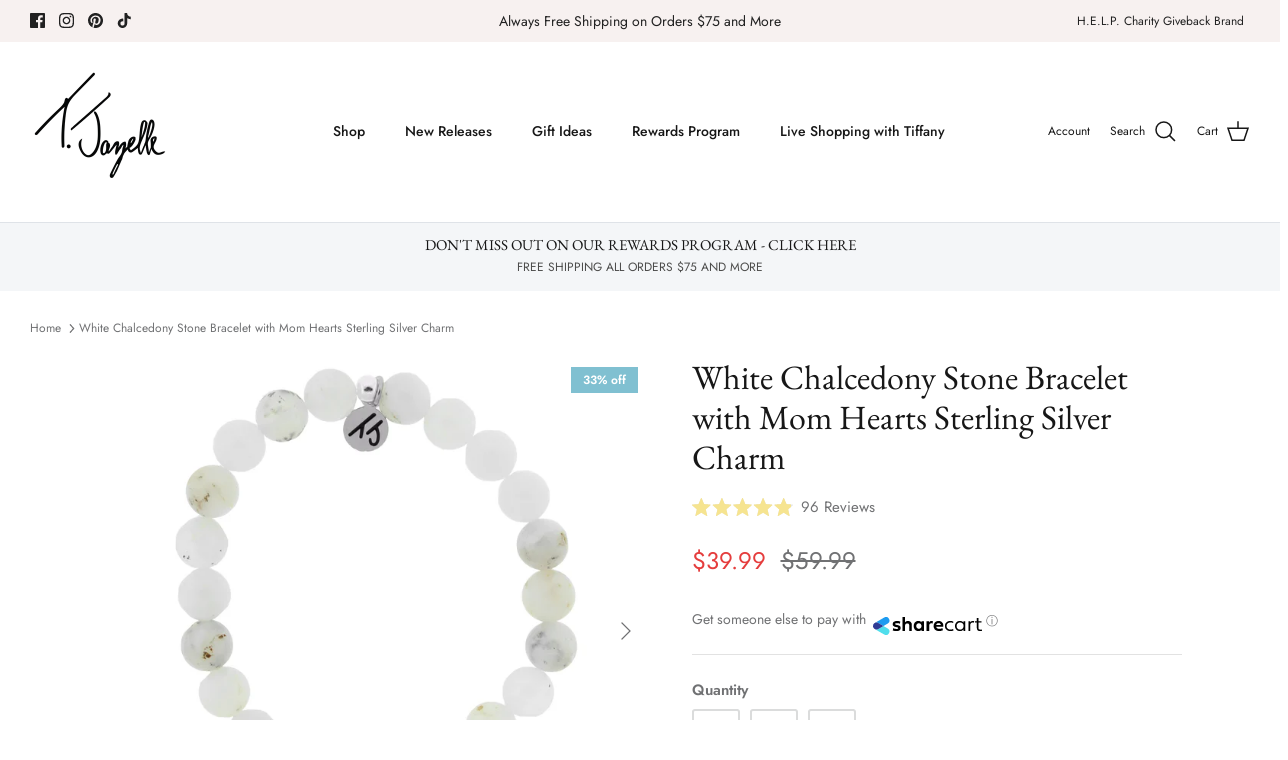

--- FILE ---
content_type: text/html; charset=utf-8
request_url: https://tjazelle.com/products/white-chalcedony-stone-bracelet-with-mom-sterling-silver-charm
body_size: 89101
content:
<!DOCTYPE html><html lang="en" dir="ltr">
<head>
  <!-- Google Tag Manager -->
<script>(function(w,d,s,l,i){w[l]=w[l]||[];w[l].push({'gtm.start':
new Date().getTime(),event:'gtm.js'});var f=d.getElementsByTagName(s)[0],
j=d.createElement(s),dl=l!='dataLayer'?'&l='+l:'';j.async=true;j.src=
'https://www.googletagmanager.com/gtm.js?id='+i+dl;f.parentNode.insertBefore(j,f);
})(window,document,'script','dataLayer','GTM-N5ZD6J8V');</script>
<!-- End Google Tag Manager -->

  
<!-- Google Tag Manager -->
<script>(function(w,d,s,l,i){w[l]=w[l]||[];w[l].push({'gtm.start':
new Date().getTime(),event:'gtm.js'});var f=d.getElementsByTagName(s)[0],
j=d.createElement(s),dl=l!='dataLayer'?'&l='+l:'';j.async=true;j.src=
'https://www.googletagmanager.com/gtm.js?id='+i+dl;f.parentNode.insertBefore(j,f);
})(window,document,'script','dataLayer','GTM-NBLXH7M');</script>
<!-- End Google Tag Manager -->

<!-- START: 76596051 pixels, are aggregated in consenTag container -->
<script src="https://consentag.eu/public/3.0.1/consenTag.js"></script>
<script type="text/javascript">
    consenTag.init({
        containerId: "76578221",
        silentMode: true
    }, true);
</script>
<!-- END: 76596051 pixels, are aggregated in consenTag container -->
  
  
<!-- "snippets/booster-seo.liquid" was not rendered, the associated app was uninstalled -->
  <!-- Symmetry 5.5.1 -->

  <link rel="preload" href="//tjazelle.com/cdn/shop/t/46/assets/styles.css?v=99873604746274114191759334541" as="style">
  <meta charset="utf-8" />
<meta name="viewport" content="width=device-width,initial-scale=1.0" />
<meta http-equiv="X-UA-Compatible" content="IE=edge">

<link rel="preconnect" href="https://cdn.shopify.com" crossorigin>
<link rel="preconnect" href="https://fonts.shopify.com" crossorigin>
<link rel="preconnect" href="https://monorail-edge.shopifysvc.com"><link rel="preload" as="font" href="//tjazelle.com/cdn/fonts/jost/jost_n4.d47a1b6347ce4a4c9f437608011273009d91f2b7.woff2" type="font/woff2" crossorigin><link rel="preload" as="font" href="//tjazelle.com/cdn/fonts/jost/jost_n7.921dc18c13fa0b0c94c5e2517ffe06139c3615a3.woff2" type="font/woff2" crossorigin><link rel="preload" as="font" href="//tjazelle.com/cdn/fonts/jost/jost_i4.b690098389649750ada222b9763d55796c5283a5.woff2" type="font/woff2" crossorigin><link rel="preload" as="font" href="//tjazelle.com/cdn/fonts/jost/jost_i7.d8201b854e41e19d7ed9b1a31fe4fe71deea6d3f.woff2" type="font/woff2" crossorigin><link rel="preload" as="font" href="//tjazelle.com/cdn/fonts/jost/jost_n5.7c8497861ffd15f4e1284cd221f14658b0e95d61.woff2" type="font/woff2" crossorigin><link rel="preload" as="font" href="//tjazelle.com/cdn/fonts/ebgaramond/ebgaramond_n4.f03b4ad40330b0ec2af5bb96f169ce0df8a12bc0.woff2" type="font/woff2" crossorigin><link rel="preload" as="font" href="//tjazelle.com/cdn/fonts/jost/jost_n4.d47a1b6347ce4a4c9f437608011273009d91f2b7.woff2" type="font/woff2" crossorigin><link rel="preload" href="//tjazelle.com/cdn/shop/t/46/assets/vendor.min.js?v=11589511144441591071753359782" as="script">
<link rel="preload" href="//tjazelle.com/cdn/shop/t/46/assets/theme.js?v=137772873017817908181753359782" as="script"><link rel="canonical" href="https://tjazelle.com/products/white-chalcedony-stone-bracelet-with-mom-sterling-silver-charm" /><meta name="description" content="White Chalcedony Handmade Beaded Bracelet- Known as the stone of harmony and balance. Mom... Sterling Silver Charm- A Mother and child are never truly apart, they are bound together by each others beating hearts. My first friend, my forever friend...Mom. -Each beaded White Chalcedony charm bracelet is accented with two">

  

  <meta property="og:site_name" content="T. Jazelle">
<meta property="og:url" content="https://tjazelle.com/products/white-chalcedony-stone-bracelet-with-mom-sterling-silver-charm">
<meta property="og:title" content="White Chalcedony Stone Bracelet with Mom Hearts Sterling Silver Charm">
<meta property="og:type" content="product">
<meta property="og:description" content="White Chalcedony Handmade Beaded Bracelet- Known as the stone of harmony and balance. Mom... Sterling Silver Charm- A Mother and child are never truly apart, they are bound together by each others beating hearts. My first friend, my forever friend...Mom. -Each beaded White Chalcedony charm bracelet is accented with two"><meta property="og:image" content="http://tjazelle.com/cdn/shop/products/white-chalcedony-stone-bracelet-with-mom-sterling-silver-charm-20764424274070_1200x1200.jpg?v=1737060801">
  <meta property="og:image:secure_url" content="https://tjazelle.com/cdn/shop/products/white-chalcedony-stone-bracelet-with-mom-sterling-silver-charm-20764424274070_1200x1200.jpg?v=1737060801">
  <meta property="og:image:width" content="3000">
  <meta property="og:image:height" content="3000"><meta property="og:price:amount" content="39.99">
  <meta property="og:price:currency" content="USD"><meta name="twitter:card" content="summary_large_image">
<meta name="twitter:title" content="White Chalcedony Stone Bracelet with Mom Hearts Sterling Silver Charm">
<meta name="twitter:description" content="White Chalcedony Handmade Beaded Bracelet- Known as the stone of harmony and balance. Mom... Sterling Silver Charm- A Mother and child are never truly apart, they are bound together by each others beating hearts. My first friend, my forever friend...Mom. -Each beaded White Chalcedony charm bracelet is accented with two">


  <link href="//tjazelle.com/cdn/shop/t/46/assets/styles.css?v=99873604746274114191759334541" rel="stylesheet" type="text/css" media="all" />

  <script>
    window.theme = window.theme || {};
    theme.money_format_with_product_code_preference = "${{amount}}";
    theme.money_format_with_cart_code_preference = "${{amount}}";
    theme.money_format = "${{amount}}";
    theme.strings = {
      previous: "Previous",
      next: "Next",
      addressError: "Error looking up that address",
      addressNoResults: "No results for that address",
      addressQueryLimit: "You have exceeded the Google API usage limit. Consider upgrading to a \u003ca href=\"https:\/\/developers.google.com\/maps\/premium\/usage-limits\"\u003ePremium Plan\u003c\/a\u003e.",
      authError: "There was a problem authenticating your Google Maps API Key.",
      icon_labels_left: "Left",
      icon_labels_right: "Right",
      icon_labels_down: "Down",
      icon_labels_close: "Close",
      icon_labels_plus: "Plus",
      cart_terms_confirmation: "You must agree to the terms and conditions before continuing.",
      products_listing_from: "From",
      layout_live_search_see_all: "See all results",
      products_product_add_to_cart: "Add to Cart",
      products_variant_no_stock: "Sold out",
      products_variant_non_existent: "Unavailable",
      products_product_pick_a: "Pick a",
      general_navigation_menu_toggle_aria_label: "Toggle menu",
      general_accessibility_labels_close: "Close",
      products_product_adding_to_cart: "Adding",
      products_product_added_to_cart: "Added to cart",
      general_quick_search_pages: "Pages",
      general_quick_search_no_results: "Sorry, we couldn\u0026#39;t find any results",
      collections_general_see_all_subcollections: "See all..."
    };
    theme.routes = {
      cart_url: '/cart',
      cart_add_url: '/cart/add.js',
      cart_change_url: '/cart/change',
      predictive_search_url: '/search/suggest'
    };
    theme.settings = {
      cart_type: "page",
      quickbuy_style: "button",
      avoid_orphans: true
    };
    document.documentElement.classList.add('js');
  </script><script>window.performance && window.performance.mark && window.performance.mark('shopify.content_for_header.start');</script><meta name="google-site-verification" content="b3ilPBjvPkJ1DCNJCxg68SKs9xLZkLMlU7acEiKfq60">
<meta id="shopify-digital-wallet" name="shopify-digital-wallet" content="/2197594/digital_wallets/dialog">
<meta name="shopify-checkout-api-token" content="a84159b1d97128f4c019f19077543f5b">
<meta id="in-context-paypal-metadata" data-shop-id="2197594" data-venmo-supported="true" data-environment="production" data-locale="en_US" data-paypal-v4="true" data-currency="USD">
<link rel="alternate" type="application/json+oembed" href="https://tjazelle.com/products/white-chalcedony-stone-bracelet-with-mom-sterling-silver-charm.oembed">
<script async="async" src="/checkouts/internal/preloads.js?locale=en-US"></script>
<link rel="preconnect" href="https://shop.app" crossorigin="anonymous">
<script async="async" src="https://shop.app/checkouts/internal/preloads.js?locale=en-US&shop_id=2197594" crossorigin="anonymous"></script>
<script id="apple-pay-shop-capabilities" type="application/json">{"shopId":2197594,"countryCode":"US","currencyCode":"USD","merchantCapabilities":["supports3DS"],"merchantId":"gid:\/\/shopify\/Shop\/2197594","merchantName":"T. Jazelle","requiredBillingContactFields":["postalAddress","email"],"requiredShippingContactFields":["postalAddress","email"],"shippingType":"shipping","supportedNetworks":["visa","masterCard","amex","discover","elo","jcb"],"total":{"type":"pending","label":"T. Jazelle","amount":"1.00"},"shopifyPaymentsEnabled":true,"supportsSubscriptions":true}</script>
<script id="shopify-features" type="application/json">{"accessToken":"a84159b1d97128f4c019f19077543f5b","betas":["rich-media-storefront-analytics"],"domain":"tjazelle.com","predictiveSearch":true,"shopId":2197594,"locale":"en"}</script>
<script>var Shopify = Shopify || {};
Shopify.shop = "tiffany-jazelle.myshopify.com";
Shopify.locale = "en";
Shopify.currency = {"active":"USD","rate":"1.0"};
Shopify.country = "US";
Shopify.theme = {"name":"Switch back Monday ","id":144595189910,"schema_name":"Symmetry","schema_version":"5.5.1","theme_store_id":568,"role":"main"};
Shopify.theme.handle = "null";
Shopify.theme.style = {"id":null,"handle":null};
Shopify.cdnHost = "tjazelle.com/cdn";
Shopify.routes = Shopify.routes || {};
Shopify.routes.root = "/";</script>
<script type="module">!function(o){(o.Shopify=o.Shopify||{}).modules=!0}(window);</script>
<script>!function(o){function n(){var o=[];function n(){o.push(Array.prototype.slice.apply(arguments))}return n.q=o,n}var t=o.Shopify=o.Shopify||{};t.loadFeatures=n(),t.autoloadFeatures=n()}(window);</script>
<script>
  window.ShopifyPay = window.ShopifyPay || {};
  window.ShopifyPay.apiHost = "shop.app\/pay";
  window.ShopifyPay.redirectState = null;
</script>
<script id="shop-js-analytics" type="application/json">{"pageType":"product"}</script>
<script defer="defer" async type="module" src="//tjazelle.com/cdn/shopifycloud/shop-js/modules/v2/client.init-shop-cart-sync_Bc8-qrdt.en.esm.js"></script>
<script defer="defer" async type="module" src="//tjazelle.com/cdn/shopifycloud/shop-js/modules/v2/chunk.common_CmNk3qlo.esm.js"></script>
<script type="module">
  await import("//tjazelle.com/cdn/shopifycloud/shop-js/modules/v2/client.init-shop-cart-sync_Bc8-qrdt.en.esm.js");
await import("//tjazelle.com/cdn/shopifycloud/shop-js/modules/v2/chunk.common_CmNk3qlo.esm.js");

  window.Shopify.SignInWithShop?.initShopCartSync?.({"fedCMEnabled":true,"windoidEnabled":true});

</script>
<script defer="defer" async type="module" src="//tjazelle.com/cdn/shopifycloud/shop-js/modules/v2/client.payment-terms_Bl_bs7GP.en.esm.js"></script>
<script defer="defer" async type="module" src="//tjazelle.com/cdn/shopifycloud/shop-js/modules/v2/chunk.common_CmNk3qlo.esm.js"></script>
<script defer="defer" async type="module" src="//tjazelle.com/cdn/shopifycloud/shop-js/modules/v2/chunk.modal_CvhjeixQ.esm.js"></script>
<script type="module">
  await import("//tjazelle.com/cdn/shopifycloud/shop-js/modules/v2/client.payment-terms_Bl_bs7GP.en.esm.js");
await import("//tjazelle.com/cdn/shopifycloud/shop-js/modules/v2/chunk.common_CmNk3qlo.esm.js");
await import("//tjazelle.com/cdn/shopifycloud/shop-js/modules/v2/chunk.modal_CvhjeixQ.esm.js");

  
</script>
<script>
  window.Shopify = window.Shopify || {};
  if (!window.Shopify.featureAssets) window.Shopify.featureAssets = {};
  window.Shopify.featureAssets['shop-js'] = {"shop-cart-sync":["modules/v2/client.shop-cart-sync_DOpY4EW0.en.esm.js","modules/v2/chunk.common_CmNk3qlo.esm.js"],"shop-button":["modules/v2/client.shop-button_CI-s0xGZ.en.esm.js","modules/v2/chunk.common_CmNk3qlo.esm.js"],"init-fed-cm":["modules/v2/client.init-fed-cm_D2vsy40D.en.esm.js","modules/v2/chunk.common_CmNk3qlo.esm.js"],"init-windoid":["modules/v2/client.init-windoid_CXNAd0Cm.en.esm.js","modules/v2/chunk.common_CmNk3qlo.esm.js"],"shop-toast-manager":["modules/v2/client.shop-toast-manager_Cx0C6may.en.esm.js","modules/v2/chunk.common_CmNk3qlo.esm.js"],"shop-cash-offers":["modules/v2/client.shop-cash-offers_CL9Nay2h.en.esm.js","modules/v2/chunk.common_CmNk3qlo.esm.js","modules/v2/chunk.modal_CvhjeixQ.esm.js"],"avatar":["modules/v2/client.avatar_BTnouDA3.en.esm.js"],"init-shop-email-lookup-coordinator":["modules/v2/client.init-shop-email-lookup-coordinator_B9mmbKi4.en.esm.js","modules/v2/chunk.common_CmNk3qlo.esm.js"],"init-shop-cart-sync":["modules/v2/client.init-shop-cart-sync_Bc8-qrdt.en.esm.js","modules/v2/chunk.common_CmNk3qlo.esm.js"],"pay-button":["modules/v2/client.pay-button_Bhm3077V.en.esm.js","modules/v2/chunk.common_CmNk3qlo.esm.js"],"init-customer-accounts-sign-up":["modules/v2/client.init-customer-accounts-sign-up_C7zhr03q.en.esm.js","modules/v2/client.shop-login-button_BbMx65lK.en.esm.js","modules/v2/chunk.common_CmNk3qlo.esm.js","modules/v2/chunk.modal_CvhjeixQ.esm.js"],"init-shop-for-new-customer-accounts":["modules/v2/client.init-shop-for-new-customer-accounts_rLbLSDTe.en.esm.js","modules/v2/client.shop-login-button_BbMx65lK.en.esm.js","modules/v2/chunk.common_CmNk3qlo.esm.js","modules/v2/chunk.modal_CvhjeixQ.esm.js"],"checkout-modal":["modules/v2/client.checkout-modal_Fp9GouFF.en.esm.js","modules/v2/chunk.common_CmNk3qlo.esm.js","modules/v2/chunk.modal_CvhjeixQ.esm.js"],"init-customer-accounts":["modules/v2/client.init-customer-accounts_DkVf8Jdu.en.esm.js","modules/v2/client.shop-login-button_BbMx65lK.en.esm.js","modules/v2/chunk.common_CmNk3qlo.esm.js","modules/v2/chunk.modal_CvhjeixQ.esm.js"],"shop-login-button":["modules/v2/client.shop-login-button_BbMx65lK.en.esm.js","modules/v2/chunk.common_CmNk3qlo.esm.js","modules/v2/chunk.modal_CvhjeixQ.esm.js"],"shop-login":["modules/v2/client.shop-login_B9KWmZaW.en.esm.js","modules/v2/chunk.common_CmNk3qlo.esm.js","modules/v2/chunk.modal_CvhjeixQ.esm.js"],"shop-follow-button":["modules/v2/client.shop-follow-button_B-omSWeu.en.esm.js","modules/v2/chunk.common_CmNk3qlo.esm.js","modules/v2/chunk.modal_CvhjeixQ.esm.js"],"lead-capture":["modules/v2/client.lead-capture_DZQFWrYz.en.esm.js","modules/v2/chunk.common_CmNk3qlo.esm.js","modules/v2/chunk.modal_CvhjeixQ.esm.js"],"payment-terms":["modules/v2/client.payment-terms_Bl_bs7GP.en.esm.js","modules/v2/chunk.common_CmNk3qlo.esm.js","modules/v2/chunk.modal_CvhjeixQ.esm.js"]};
</script>
<script>(function() {
  var isLoaded = false;
  function asyncLoad() {
    if (isLoaded) return;
    isLoaded = true;
    var urls = ["https:\/\/js.smile.io\/v1\/smile-shopify.js?shop=tiffany-jazelle.myshopify.com","https:\/\/sdk.qikify.com\/contactform\/async.js?shop=tiffany-jazelle.myshopify.com","https:\/\/cdn.attn.tv\/tjazelle\/dtag.js?shop=tiffany-jazelle.myshopify.com","https:\/\/cdn.nfcube.com\/instafeed-70c743c91f50bcd2dafbca093d11c417.js?shop=tiffany-jazelle.myshopify.com","https:\/\/cdn.hextom.com\/js\/eventpromotionbar.js?shop=tiffany-jazelle.myshopify.com","\/\/app.backinstock.org\/widget\/7315_1749045678.js?category=bis\u0026v=6\u0026shop=tiffany-jazelle.myshopify.com","https:\/\/sdk.postscript.io\/sdk-script-loader.bundle.js?shopId=20268\u0026shop=tiffany-jazelle.myshopify.com"];
    for (var i = 0; i < urls.length; i++) {
      var s = document.createElement('script');
      s.type = 'text/javascript';
      s.async = true;
      s.src = urls[i];
      var x = document.getElementsByTagName('script')[0];
      x.parentNode.insertBefore(s, x);
    }
  };
  if(window.attachEvent) {
    window.attachEvent('onload', asyncLoad);
  } else {
    window.addEventListener('load', asyncLoad, false);
  }
})();</script>
<script id="__st">var __st={"a":2197594,"offset":-14400,"reqid":"9fbb9dd3-361f-4984-8315-14aa5e0e6bdd-1762010542","pageurl":"tjazelle.com\/products\/white-chalcedony-stone-bracelet-with-mom-sterling-silver-charm","u":"f52f8bbd691d","p":"product","rtyp":"product","rid":6070528344214};</script>
<script>window.ShopifyPaypalV4VisibilityTracking = true;</script>
<script id="captcha-bootstrap">!function(){'use strict';const t='contact',e='account',n='new_comment',o=[[t,t],['blogs',n],['comments',n],[t,'customer']],c=[[e,'customer_login'],[e,'guest_login'],[e,'recover_customer_password'],[e,'create_customer']],r=t=>t.map((([t,e])=>`form[action*='/${t}']:not([data-nocaptcha='true']) input[name='form_type'][value='${e}']`)).join(','),a=t=>()=>t?[...document.querySelectorAll(t)].map((t=>t.form)):[];function s(){const t=[...o],e=r(t);return a(e)}const i='password',u='form_key',d=['recaptcha-v3-token','g-recaptcha-response','h-captcha-response',i],f=()=>{try{return window.sessionStorage}catch{return}},m='__shopify_v',_=t=>t.elements[u];function p(t,e,n=!1){try{const o=window.sessionStorage,c=JSON.parse(o.getItem(e)),{data:r}=function(t){const{data:e,action:n}=t;return t[m]||n?{data:e,action:n}:{data:t,action:n}}(c);for(const[e,n]of Object.entries(r))t.elements[e]&&(t.elements[e].value=n);n&&o.removeItem(e)}catch(o){console.error('form repopulation failed',{error:o})}}const l='form_type',E='cptcha';function T(t){t.dataset[E]=!0}const w=window,h=w.document,L='Shopify',v='ce_forms',y='captcha';let A=!1;((t,e)=>{const n=(g='f06e6c50-85a8-45c8-87d0-21a2b65856fe',I='https://cdn.shopify.com/shopifycloud/storefront-forms-hcaptcha/ce_storefront_forms_captcha_hcaptcha.v1.5.2.iife.js',D={infoText:'Protected by hCaptcha',privacyText:'Privacy',termsText:'Terms'},(t,e,n)=>{const o=w[L][v],c=o.bindForm;if(c)return c(t,g,e,D).then(n);var r;o.q.push([[t,g,e,D],n]),r=I,A||(h.body.append(Object.assign(h.createElement('script'),{id:'captcha-provider',async:!0,src:r})),A=!0)});var g,I,D;w[L]=w[L]||{},w[L][v]=w[L][v]||{},w[L][v].q=[],w[L][y]=w[L][y]||{},w[L][y].protect=function(t,e){n(t,void 0,e),T(t)},Object.freeze(w[L][y]),function(t,e,n,w,h,L){const[v,y,A,g]=function(t,e,n){const i=e?o:[],u=t?c:[],d=[...i,...u],f=r(d),m=r(i),_=r(d.filter((([t,e])=>n.includes(e))));return[a(f),a(m),a(_),s()]}(w,h,L),I=t=>{const e=t.target;return e instanceof HTMLFormElement?e:e&&e.form},D=t=>v().includes(t);t.addEventListener('submit',(t=>{const e=I(t);if(!e)return;const n=D(e)&&!e.dataset.hcaptchaBound&&!e.dataset.recaptchaBound,o=_(e),c=g().includes(e)&&(!o||!o.value);(n||c)&&t.preventDefault(),c&&!n&&(function(t){try{if(!f())return;!function(t){const e=f();if(!e)return;const n=_(t);if(!n)return;const o=n.value;o&&e.removeItem(o)}(t);const e=Array.from(Array(32),(()=>Math.random().toString(36)[2])).join('');!function(t,e){_(t)||t.append(Object.assign(document.createElement('input'),{type:'hidden',name:u})),t.elements[u].value=e}(t,e),function(t,e){const n=f();if(!n)return;const o=[...t.querySelectorAll(`input[type='${i}']`)].map((({name:t})=>t)),c=[...d,...o],r={};for(const[a,s]of new FormData(t).entries())c.includes(a)||(r[a]=s);n.setItem(e,JSON.stringify({[m]:1,action:t.action,data:r}))}(t,e)}catch(e){console.error('failed to persist form',e)}}(e),e.submit())}));const S=(t,e)=>{t&&!t.dataset[E]&&(n(t,e.some((e=>e===t))),T(t))};for(const o of['focusin','change'])t.addEventListener(o,(t=>{const e=I(t);D(e)&&S(e,y())}));const B=e.get('form_key'),M=e.get(l),P=B&&M;t.addEventListener('DOMContentLoaded',(()=>{const t=y();if(P)for(const e of t)e.elements[l].value===M&&p(e,B);[...new Set([...A(),...v().filter((t=>'true'===t.dataset.shopifyCaptcha))])].forEach((e=>S(e,t)))}))}(h,new URLSearchParams(w.location.search),n,t,e,['guest_login'])})(!0,!1)}();</script>
<script integrity="sha256-52AcMU7V7pcBOXWImdc/TAGTFKeNjmkeM1Pvks/DTgc=" data-source-attribution="shopify.loadfeatures" defer="defer" src="//tjazelle.com/cdn/shopifycloud/storefront/assets/storefront/load_feature-81c60534.js" crossorigin="anonymous"></script>
<script crossorigin="anonymous" defer="defer" src="//tjazelle.com/cdn/shopifycloud/storefront/assets/shopify_pay/storefront-65b4c6d7.js?v=20250812"></script>
<script data-source-attribution="shopify.dynamic_checkout.dynamic.init">var Shopify=Shopify||{};Shopify.PaymentButton=Shopify.PaymentButton||{isStorefrontPortableWallets:!0,init:function(){window.Shopify.PaymentButton.init=function(){};var t=document.createElement("script");t.src="https://tjazelle.com/cdn/shopifycloud/portable-wallets/latest/portable-wallets.en.js",t.type="module",document.head.appendChild(t)}};
</script>
<script data-source-attribution="shopify.dynamic_checkout.buyer_consent">
  function portableWalletsHideBuyerConsent(e){var t=document.getElementById("shopify-buyer-consent"),n=document.getElementById("shopify-subscription-policy-button");t&&n&&(t.classList.add("hidden"),t.setAttribute("aria-hidden","true"),n.removeEventListener("click",e))}function portableWalletsShowBuyerConsent(e){var t=document.getElementById("shopify-buyer-consent"),n=document.getElementById("shopify-subscription-policy-button");t&&n&&(t.classList.remove("hidden"),t.removeAttribute("aria-hidden"),n.addEventListener("click",e))}window.Shopify?.PaymentButton&&(window.Shopify.PaymentButton.hideBuyerConsent=portableWalletsHideBuyerConsent,window.Shopify.PaymentButton.showBuyerConsent=portableWalletsShowBuyerConsent);
</script>
<script>
  function portableWalletsCleanup(e){e&&e.src&&console.error("Failed to load portable wallets script "+e.src);var t=document.querySelectorAll("shopify-accelerated-checkout .shopify-payment-button__skeleton, shopify-accelerated-checkout-cart .wallet-cart-button__skeleton"),e=document.getElementById("shopify-buyer-consent");for(let e=0;e<t.length;e++)t[e].remove();e&&e.remove()}function portableWalletsNotLoadedAsModule(e){e instanceof ErrorEvent&&"string"==typeof e.message&&e.message.includes("import.meta")&&"string"==typeof e.filename&&e.filename.includes("portable-wallets")&&(window.removeEventListener("error",portableWalletsNotLoadedAsModule),window.Shopify.PaymentButton.failedToLoad=e,"loading"===document.readyState?document.addEventListener("DOMContentLoaded",window.Shopify.PaymentButton.init):window.Shopify.PaymentButton.init())}window.addEventListener("error",portableWalletsNotLoadedAsModule);
</script>

<script type="module" src="https://tjazelle.com/cdn/shopifycloud/portable-wallets/latest/portable-wallets.en.js" onError="portableWalletsCleanup(this)" crossorigin="anonymous"></script>
<script nomodule>
  document.addEventListener("DOMContentLoaded", portableWalletsCleanup);
</script>

<link id="shopify-accelerated-checkout-styles" rel="stylesheet" media="screen" href="https://tjazelle.com/cdn/shopifycloud/portable-wallets/latest/accelerated-checkout-backwards-compat.css" crossorigin="anonymous">
<style id="shopify-accelerated-checkout-cart">
        #shopify-buyer-consent {
  margin-top: 1em;
  display: inline-block;
  width: 100%;
}

#shopify-buyer-consent.hidden {
  display: none;
}

#shopify-subscription-policy-button {
  background: none;
  border: none;
  padding: 0;
  text-decoration: underline;
  font-size: inherit;
  cursor: pointer;
}

#shopify-subscription-policy-button::before {
  box-shadow: none;
}

      </style>
<script id="sections-script" data-sections="product-recommendations" defer="defer" src="//tjazelle.com/cdn/shop/t/46/compiled_assets/scripts.js?82759"></script>
<script>window.performance && window.performance.mark && window.performance.mark('shopify.content_for_header.end');</script>

	
   <script src="https://code.jquery.com/jquery-3.6.0.min.js" integrity="sha256-/xUj+3OJU5yExlq6GSYGSHk7tPXikynS7ogEvDej/m4=" crossorigin="anonymous"></script>



<script id="sca_fg_cart_ShowGiftAsProductTemplate" type="text/template">
  
  <div class="item not-sca-qv" id="sca-freegift-{{productID}}">
    <a class="close_box" style="display: none;position: absolute;top:5px;right: 10px;font-size: 22px;font-weight: bold;cursor: pointer;text-decoration:none;color: #aaa;">×</a>
    <a href="/products/{{productHandle}}" target="_blank"><img style="margin-left: auto; margin-right: auto; width: 50%;" class="lazyOwl" data-src="{{productImageURL}}"></a>
    <div class="sca-product-shop">
      <div class="review-summary3">
        <div class="yotpo bottomLine" style="text-align:center"
          data-product-id="{{productID}}"
          data-product-models="{{productID}}"
          data-name="{{productTitle}}"
          data-url="/products/{{productHandle}}">
        </div>
      </div>
      <div class="f-fix"><span class="sca-product-title" style="white-space: nowrap;color:#000;{{showfgTitle}}">{{productTitle}}</span>
          <div id="product-variants-{{productID}}">
            <div class="sca-price" id="price-field-{{productID}}">
              <span class="sca-old-price">{{variant_compare_at_price}}</span>
              <span class="sca-special-price">{{variant_price}}</span>
            </div>
            <div id="stay-content-sca-freegift-{{productID}}" class="sca-fg-cart-item">
              <a class="close_box" style="display: none;position: absolute;top:5px;right: 10px;font-size: 22px;font-weight: bold;cursor: pointer;text-decoration:none;color: #aaa;">×</a>
              <select id="product-select-{{productID}}" name="id" style="display: none">
                {{optionVariantData}}
              </select>
            </div>
          </div>
          <button type='button' id="sca-btn-select-{{productID}}" class="sca-button" onclick="onclickSelect_{{productID}}();"><span>{{SelectButton}}</span></button>
          <button type='button' id="sca-btn-{{productID}}" class="sca-button" style="display: none"><span>{{AddToCartButton}}</span></button>
      </div>
    </div>
  </div>
  
</script>
<script id = "sca_fg_cart_ShowGiftAsProductScriptTemplate" type="text/template">
  
  
    var selectCallback_{{productID}}=function(t,a){if(t?(t.available?(SECOMAPP.jQuery("#sca-btn-{{productID}}").removeClass("disabled").removeAttr("disabled").html("<span>{{AddToCartButton}}</span>").fadeTo(200,1),SECOMAPP.jQuery("#sca-btn-{{productID}}").unbind("click"),SECOMAPP.jQuery("#sca-btn-{{productID}}").click(SECOMAPP.jQuery.proxy(function(){SECOMAPP.addGiftToCart(t.id,1)},t))):SECOMAPP.jQuery("#sca-btn-{{productID}}").html("<span>{{UnavailableButton}}</span>").addClass("disabled").attr("disabled","disabled").fadeTo(200,.5),t.compare_at_price>t.price?SECOMAPP.jQuery("#price-field-{{productID}}").html("<span class='sca-old-price'>"+SECOMAPP.formatMoney(t.compare_at_price)+"</span>&nbsp;<s class='sca-special-price'>"+SECOMAPP.formatMoney(t.price)+"</s>"):SECOMAPP.jQuery("#price-field-{{productID}}").html("<span class='sca-special-price'>"+SECOMAPP.formatMoney(t.price)+"</span>")):SECOMAPP.jQuery("#sca-btn-{{productID}}").html("<span>{{UnavailableButton}}</span>").addClass("disabled").attr("disabled","disabled").fadeTo(200,.5),t&&t.featured_image){var e=SECOMAPP.jQuery("#sca-freegift-{{productID}} img"),_=t.featured_image,c=e[0];Shopify.Image.switchImage(_,c,function(t,a,e){SECOMAPP.jQuery(e).parents("a").attr("href",t),SECOMAPP.jQuery(e).attr("src",t)})}},onclickSelect_{{productID}}=function(t){SECOMAPP.jQuery.getJSON("/products/{{productHandle}}.js",{_:(new Date).getTime()},function(t){SECOMAPP.jQuery(".owl-item #sca-freegift-{{productID}} span.sca-product-title").html(t.title);var e=[];SECOMAPP.jQuery.each(t.options,function(t,a){e[t]=a.name}),t.options=e;for(var a={{variantsGiftList}},_={{mainVariantsList}},c=t.variants.length-1;-1<c;c--)a.indexOf(t.variants[c].id)<0&&_.indexOf(t.variants[c].id)<0&&t.variants.splice(c,1);for(var o=_.length-1;-1<o;o--){var i=a[o],r=_[o],n=-1,s=-1;for(c=t.variants.length-1;-1<c;c--)t.variants[c].id==i?n=c:t.variants[c].id==r&&(s=c);-1<n&&-1<s&n!==s?("undefined"!=typeof SECOMAPP&&void 0!==SECOMAPP.fgsettings&&!0===SECOMAPP.fgsettings.sca_sync_gift&&void 0!==SECOMAPP.fgsettings.sca_fg_gift_variant_quantity_format&&"equal_original_inventory"===SECOMAPP.fgsettings.sca_fg_gift_variant_quantity_format&&(t.variants[n].available=t.variants[s].available,t.variants[n].inventory_management=t.variants[s].inventory_management),t.variants[n].option1=t.variants[s].option1,t.variants[n].options[0].name=t.variants[s].options[0].name,t.variants[n].options[1]&&(t.variants[n].options[1].name=t.variants[s].options[1].name,t.variants[n].option2=t.variants[s].option2),t.variants[n].options[2]&&(t.variants[n].options[2].name=t.variants[s].options[2].name,t.variants[n].option3=t.variants[s].option3),t.variants[n].title=t.variants[s].title,t.variants[n].name=t.variants[s].name,t.variants[n].public_title=t.variants[s].public_title,t.variants.splice(s,1)):(t.variants[s].id=i,t.variants[s].compare_at_price||(t.variants[s].compare_at_price=t.variants[s].price),t.variants[s].price=SECOMAPP.fgdata.giftid_price_mapping[i])}SECOMAPP.jQuery("#sca-btn-select-{{productID}}").hide(),SECOMAPP.jQuery("#product-select-{{productID}}").show(),SECOMAPP.jQuery("#sca-btn-{{productID}}").show(),SECOMAPP.jQuery("#stay-content-sca-freegift-{{productID}} .close_box").show(),SECOMAPP.jQuery("#stay-content-sca-freegift-{{productID}} .close_box").click(function(){SECOMAPP.jQuery("#stay-content-sca-freegift-{{productID}}").hide(),SECOMAPP.jQuery("#sca-btn-{{productID}}").hide(),SECOMAPP.jQuery("#sca-btn-select-{{productID}}").show()}),onclickSelect_{{productID}}=function(){SECOMAPP.jQuery("#stay-content-sca-freegift-{{productID}}").show(),SECOMAPP.jQuery("#sca-btn-{{productID}}").show(),SECOMAPP.jQuery("#sca-btn-select-{{productID}}").hide()},1==t.variants.length?(-1!==t.variants[0].title.indexOf("Default")&&SECOMAPP.jQuery("#sca-freegift-{{productID}} .selector-wrapper").hide(),1==t.variants[0].available&&(SECOMAPP.jQuery("#sca-btn-{{productID}}").show(),SECOMAPP.jQuery("#sca-btn-select-{{productID}}").hide(),SECOMAPP.jQuery("#sca-btn-{{productID}}").removeClass("disabled").removeAttr("disabled").html("<span>{{AddToCartButton}}</span>").fadeTo(200,1),SECOMAPP.jQuery("#sca-btn-{{productID}}").unbind("click"),SECOMAPP.jQuery("#sca-btn-{{productID}}").click(SECOMAPP.jQuery.proxy(function(){SECOMAPP.addGiftToCart(t.variants[0].id,1)},t)))):(new Shopify.OptionSelectors("product-select-{{productID}}",{product:t,onVariantSelected:selectCallback_{{productID}},enableHistoryState:!0}),SECOMAPP.jQuery("#stay-content-sca-freegift-{{productID}}").show(),SECOMAPP.jQuery("#stay-content-sca-freegift-{{productID}}").focus())})};1=={{variantsGiftList}}.length&&onclickSelect_{{productID}}();
  
</script>

<script id="sca_fg_cart_ShowGiftAsVariantTemplate" type="text/template">
  
  <div class="item not-sca-qv" id="sca-freegift-{{variantID}}">
    <a href="/products/{{productHandle}}?variant={{originalVariantID}}" target="_blank"><img style="margin-left: auto; margin-right: auto; width: 50%;" class="lazyOwl" data-src="{{variantImageURL}}"></a>
    <div class="sca-product-shop">
      <div class="review-summary3">
        <div class="yotpo bottomLine" style="text-align:center"
          data-product-id="{{productID}}"
          data-product-models="{{productID}}"
          data-name="{{productTitle}}"
          data-url="/products/{{productHandle}}">
        </div>
      </div>
      <div class="f-fix">
        <span class="sca-product-title" style="white-space: nowrap;color:#000;">{{variantTitle}}</span>
        <div class="sca-price">
          <span class="sca-old-price">{{variant_compare_at_price}}</span>
          <span class="sca-special-price">{{variant_price}}</span>
        </div>
        <button type="button" id="sca-btn{{variantID}}" class="sca-button" onclick="SECOMAPP.addGiftToCart({{variantID}},1);">
          <span>{{AddToCartButton}}</span>
        </button>
      </div>
    </div>
  </div>
  
</script>

<script id="sca_fg_prod_GiftList" type="text/template">
  
  <a style="text-decoration: none !important" id ="{{giftShowID}}" class="product-image freegif-product-image freegift-info-{{giftShowID}}"
     title="{{giftTitle}}" href="/products/{{productsHandle}}">
    <img class="not-sca-qv" src="{{giftImgUrl}}" alt="{{giftTitle}}" />
  </a>
  
</script>

<script id="sca_fg_prod_Gift_PopupDetail" type="text/template">
  
  <div class="sca-fg-item fg-info-{{giftShowID}}" style="display:none;z-index:2147483647;">
    <div class="sca-fg-item-options">
      <div class="sca-fg-item-option-title">
        <em>{{freegiftRuleName}}</em>
      </div>
      <div class="sca-fg-item-option-ct">
        <!--        <div class="sca-fg-image-item">
                        <img src="{{giftImgUrl}}" /> -->
        <div class="sca-fg-item-name">
          <a href="#">{{giftTitle}}</a>
        </div>
        <!--        </div> -->
      </div>
    </div>
  </div>
  
</script>

<script id="sca_fg_ajax_GiftListPopup" type="text/template">
  
  <div id="freegift_popup" class="mfp-hide">
    <div id="sca-fg-owl-carousel">
      <div id="freegift_cart_container" class="sca-fg-cart-container" style="display: none;">
        <div id="freegift_message" class="owl-carousel"></div>
      </div>
      <div id="sca-fg-slider-cart" style="display: none;">
        <div class="sca-fg-cart-title">
          <strong>{{popupTitle}}</strong>
        </div>
        <div id="sca_freegift_list" class="owl-carousel"></div>
      </div>
    </div>
  </div>
  
</script>

<script id="sca_fg_checkout_confirm_popup" type="text/template">
    
         <div class='sca-fg-checkout-confirm-popup' style='font-family: "Myriad","Cardo","Big Caslon","Bodoni MT",Georgia,serif; position: relative;background: #FFF;padding: 20px 20px 50px 20px;width: auto;max-width: 500px;margin: 20px auto;'>
             <h1 style='font-family: "Oswald","Cardo","Big Caslon","Bodoni MT",Georgia,serif;'>YOU CAN STILL ADD MORE!</h1>
             <p>You get 1 free item with every product purchased. It looks like you can still add more free item(s) to your cart. What would you like to do?</p>
             <p class='sca-fg-checkout-confirm-buttons' style='float: right;'>
                 <a class='btn popup-modal-dismiss action_button add_to_cart' href='#' style='width: 200px !important;margin-right: 20px;'>ADD MORE</a>
                 <a class='btn checkout__button continue-checkout action_button add_to_cart' href='/checkout' style='width: 200px !important;'>CHECKOUT</a>
             </p>
         </div>
    
</script>



<link href="//tjazelle.com/cdn/shop/t/46/assets/sca.freegift.css?v=43694233310401270911753359782" rel="stylesheet" type="text/css" media="all" />
<script src="//tjazelle.com/cdn/shopifycloud/storefront/assets/themes_support/option_selection-b017cd28.js" type="text/javascript"></script>
<script data-cfasync="false">
    Shopify.money_format = "${{amount}}";
    //enable checking free gifts condition when checkout clicked
    if ((typeof SECOMAPP) === 'undefined') { window.SECOMAPP = {}; };
    SECOMAPP.enableOverrideCheckout = true;
    SECOMAPP.add_offer_names_above_gift_list = true;
    //    SECOMAPP.preStopAppCallback = function(cart){
    //        if(typeof yotpo!=='undefined' && typeof yotpo.initWidgets==='function'){
    //            yotpo.initWidgets();
    //        }
    //    }
</script>
<script type="text/javascript">(function(){if(typeof SECOMAPP==="undefined"){SECOMAPP={}};if(typeof Shopify==="undefined"){Shopify={}};SECOMAPP.fg_ver=1668654420;SECOMAPP.fg_scriptfile="freegifts_20220309.min.js";SECOMAPP.gifts_list_avai=[];})();</script>

<script data-cfasync="false" type="text/javascript">
  /* Smart Ecommerce App (SEA Inc)
  * http://www.secomapp.com
  * Do not reuse those source codes if don't have permission of us.
  * */
  
  
  !function(){Array.isArray||(Array.isArray=function(e){return"[object Array]"===Object.prototype.toString.call(e)}),"function"!=typeof Object.create&&(Object.create=function(e){function t(){}return t.prototype=e,new t}),Object.keys||(Object.keys=function(e){var t,o=[];for(t in e)Object.prototype.hasOwnProperty.call(e,t)&&o.push(t);return o}),String.prototype.endsWith||Object.defineProperty(String.prototype,"endsWith",{value:function(e,t){var o=this.toString();(void 0===t||t>o.length)&&(t=o.length),t-=e.length;var r=o.indexOf(e,t);return-1!==r&&r===t},writable:!0,enumerable:!0,configurable:!0}),Array.prototype.indexOf||(Array.prototype.indexOf=function(e,t){var o;if(null==this)throw new TypeError('"this" is null or not defined');var r=Object(this),i=r.length>>>0;if(0===i)return-1;var n=+t||0;if(Math.abs(n)===1/0&&(n=0),n>=i)return-1;for(o=Math.max(n>=0?n:i-Math.abs(n),0);o<i;){if(o in r&&r[o]===e)return o;o++}return-1}),Array.prototype.forEach||(Array.prototype.forEach=function(e,t){var o,r;if(null==this)throw new TypeError(" this is null or not defined");var i=Object(this),n=i.length>>>0;if("function"!=typeof e)throw new TypeError(e+" is not a function");for(arguments.length>1&&(o=t),r=0;r<n;){var a;r in i&&(a=i[r],e.call(o,a,r,i)),r++}}),console=console||{},console.log=console.log||function(){},"undefined"==typeof Shopify&&(Shopify={}),"function"!=typeof Shopify.onError&&(Shopify.onError=function(){}),"undefined"==typeof SECOMAPP&&(SECOMAPP={}),SECOMAPP.removeGiftsVariant=function(e){setTimeout(function(){try{e("select option").not(".sca-fg-cart-item select option").filter(function(){var t=e(this).val(),o=e(this).text();-1!==o.indexOf(" - ")&&(o=o.slice(0,o.indexOf(" - ")));var r=[];return-1!==o.indexOf(" / ")&&(r=o.split(" / "),o=r[r.length-1]),!!(void 0!==SECOMAPP.gifts_list_avai&&void 0!==SECOMAPP.gifts_list_avai[t]||o.endsWith("% off)"))&&(e(this).parent("select").find("option").not(".sca-fg-cart-item select option").filter(function(){var r=e(this).val();return e(this).text().endsWith(o)||r==t}).remove(),e(".dropdown *,ul li,label,div").filter(function(){var r=e(this).html(),i=e(this).data("value");return r&&r.endsWith(o)||i==t}).remove(),!0)})}catch(e){console.log(e)}},500)},SECOMAPP.formatMoney=function(e,t){"string"==typeof e&&(e=e.replace(".",""));var o="",r="undefined"!=typeof Shopify&&void 0!==Shopify.money_format?Shopify.money_format:"{{amount}}",i=/\{\{\s*(\w+)\s*\}\}/,n=t||(void 0!==this.fgsettings&&"string"==typeof this.fgsettings.sca_currency_format&&this.fgsettings.sca_currency_format.indexOf("amount")>-1?this.fgsettings.sca_currency_format:null)||r;if(n.indexOf("amount_no_decimals_no_comma_separator")<0&&n.indexOf("amount_no_comma_separator_up_cents")<0&&n.indexOf("amount_up_cents")<0&&"function"==typeof Shopify.formatMoney)return Shopify.formatMoney(e,n);function a(e,t){return void 0===e?t:e}function s(e,t,o,r,i,n){if(t=a(t,2),o=a(o,","),r=a(r,"."),isNaN(e)||null==e)return 0;var s=(e=(e/100).toFixed(t)).split(".");return s[0].replace(/(\d)(?=(\d\d\d)+(?!\d))/g,"$1"+o)+(s[1]?i&&n?i+s[1]+n:r+s[1]:"")}switch(n.match(i)[1]){case"amount":o=s(e,2);break;case"amount_no_decimals":o=s(e,0);break;case"amount_with_comma_separator":o=s(e,2,",",".");break;case"amount_no_decimals_with_comma_separator":o=s(e,0,",",".");break;case"amount_no_decimals_no_comma_separator":o=s(e,0,"","");break;case"amount_up_cents":o=s(e,2,",","","<sup>","</sup>");break;case"amount_no_comma_separator_up_cents":o=s(e,2,"","","<sup>","</sup>")}return n.replace(i,o)},SECOMAPP.setCookie=function(e,t,o,r,i){var n=new Date;n.setTime(n.getTime()+24*o*60*60*1e3+60*r*1e3);var a="expires="+n.toUTCString();document.cookie=e+"="+t+";"+a+(i?";path="+i:";path=/")},SECOMAPP.deleteCookie=function(e,t){document.cookie=e+"=; expires=Thu, 01 Jan 1970 00:00:00 UTC; "+(t?";path="+t:";path=/")},SECOMAPP.getCookie=function(e){for(var t=e+"=",o=document.cookie.split(";"),r=0;r<o.length;r++){for(var i=o[r];" "==i.charAt(0);)i=i.substring(1);if(0==i.indexOf(t))return i.substring(t.length,i.length)}return""},SECOMAPP.getQueryString=function(){for(var e={},t=window.location.search.substring(1).split("&"),o=0;o<t.length;o++){var r=t[o].split("=");if(void 0===e[r[0]])e[r[0]]=decodeURIComponent(r[1]);else if("string"==typeof e[r[0]]){var i=[e[r[0]],decodeURIComponent(r[1])];e[r[0]]=i}else e[r[0]].push(decodeURIComponent(r[1]))}return e},SECOMAPP.freegifts_product_json=function(e){if(Array.isArray||(Array.isArray=function(e){return"[object Array]"===Object.prototype.toString.call(e)}),String.prototype.endsWith||Object.defineProperty(String.prototype,"endsWith",{value:function(e,t){var o=this.toString();(void 0===t||t>o.length)&&(t=o.length),t-=e.length;var r=o.indexOf(e,t);return-1!==r&&r===t}}),e){if(e.options&&Array.isArray(e.options))for(var t=0;t<e.options.length;t++){if(void 0!==e.options[t]&&void 0!==e.options[t].values)if((r=e.options[t]).values&&Array.isArray(r.values))for(var o=0;o<r.values.length;o++)(r.values[o].endsWith("(Freegifts)")||r.values[o].endsWith("% off)"))&&(r.values.splice(o,1),o--)}if(e.options_with_values&&Array.isArray(e.options_with_values))for(t=0;t<e.options_with_values.length;t++){var r;if(void 0!==e.options_with_values[t]&&void 0!==e.options_with_values[t].values)if((r=e.options_with_values[t]).values&&Array.isArray(r.values))for(o=0;o<r.values.length;o++)(r.values[o].title.endsWith("(Freegifts)")||r.values[o].title.endsWith("% off)"))&&(r.values.splice(o,1),o--)}var i=e.price,n=e.price_max,a=e.price_min,s=e.compare_at_price,c=e.compare_at_price_max,f=e.compare_at_price_min;if(e.variants&&Array.isArray(e.variants))for(var p=0;e.variants.length,void 0!==e.variants[p];p++){var l=e.variants[p],u=l.option3?l.option3:l.option2?l.option2:l.option1?l.option1:l.title?l.title:"";"undefined"!=typeof SECOMAPP&&void 0!==SECOMAPP.gifts_list_avai&&void 0!==SECOMAPP.gifts_list_avai[l.id]||u.endsWith("(Freegifts)")||u.endsWith("% off)")?(e.variants.splice(p,1),p-=1):((!n||n>=l.price)&&(n=l.price,i=l.price),(!a||a<=l.price)&&(a=l.price),l.compare_at_price&&((!c||c>=l.compare_at_price)&&(c=l.compare_at_price,s=l.compare_at_price),(!f||f<=l.compare_at_price)&&(f=l.compare_at_price)),void 0!==l.available&&1==l.available&&(e.available=!0))}e.price=i,e.price_max=a==n?null:a,e.price_min=n==a?null:n,e.compare_at_price=s,e.compare_at_price_max=f,e.compare_at_price_min=c,e.price_varies=n<a,e.compare_at_price_varies=c<f}return e},SECOMAPP.fg_codes=[],""!==SECOMAPP.getCookie("sca_fg_codes")&&(SECOMAPP.fg_codes=JSON.parse(SECOMAPP.getCookie("sca_fg_codes")));var e=SECOMAPP.getQueryString();e.freegifts_code&&-1===SECOMAPP.fg_codes.indexOf(e.freegifts_code)&&(void 0!==SECOMAPP.activateOnlyOnePromoCode&&!0===SECOMAPP.activateOnlyOnePromoCode&&(SECOMAPP.fg_codes=[]),SECOMAPP.fg_codes.push(e.freegifts_code),SECOMAPP.setCookie("sca_fg_codes",JSON.stringify(SECOMAPP.fg_codes)))}();
  
  ;SECOMAPP.customer={};SECOMAPP.customer.orders=[];SECOMAPP.customer.freegifts=[];;SECOMAPP.customer.email=null;SECOMAPP.customer.first_name=null;SECOMAPP.customer.last_name=null;SECOMAPP.customer.tags=null;SECOMAPP.customer.orders_count=null;SECOMAPP.customer.total_spent=null;
</script>





<script type="text/javascript">
window.dataLayer = window.dataLayer || [];

window.appStart = function(){
  window.productPageHandle = function(){

    var productName = "White Chalcedony Stone Bracelet with Mom Hearts Sterling Silver Charm";
    var productId = "6070528344214";
    var productPrice = "39.99";
    var productBrand = "Tiffany Jazelle";
    var productCollection = "All Sale Collection";
    var productType = "Gemstone Bracelets";
    var productSku = "TJ57677";
    var productVariantId = "37511646183574";
    var productVariantTitle = "Default Title";

    window.dataLayer.push({
      event: "analyzify_productDetail",
      productId: productId,
      productName: productName,
      productPrice: productPrice,
      productBrand: productBrand,
      productCategory: productCollection,
      productType: productType,
      productSku: productSku,
      productVariantId: productVariantId,
      productVariantTitle: productVariantTitle,
      currency: "USD",
    });
  };

  window.allPageHandle = function(){
    window.dataLayer.push({
      event: "ga4kit_info",
      contentGroup: "product",
      
        userType: "visitor",
      
    });
  };
  allPageHandle();
      
  
    productPageHandle();
  

}
appStart();
</script>


<!-- BEGIN app block: shopify://apps/pagefly-page-builder/blocks/app-embed/83e179f7-59a0-4589-8c66-c0dddf959200 -->

<!-- BEGIN app snippet: pagefly-cro-ab-testing-main -->







<script>
  ;(function () {
    const url = new URL(window.location)
    const viewParam = url.searchParams.get('view')
    if (viewParam && viewParam.includes('variant-pf-')) {
      url.searchParams.set('pf_v', viewParam)
      url.searchParams.delete('view')
      window.history.replaceState({}, '', url)
    }
  })()
</script>



<script type='module'>
  
  window.PAGEFLY_CRO = window.PAGEFLY_CRO || {}

  window.PAGEFLY_CRO['data_debug'] = {
    original_template_suffix: "all_products",
    allow_ab_test: false,
    ab_test_start_time: 0,
    ab_test_end_time: 0,
    today_date_time: 1762010542000,
  }
  window.PAGEFLY_CRO['GA4'] = { enabled: false}
</script>

<!-- END app snippet -->








  <script src='https://cdn.shopify.com/extensions/019a1f6a-7dea-7adc-a637-5229477c914e/pagefly-192/assets/pagefly-helper.js' defer='defer'></script>

  <script src='https://cdn.shopify.com/extensions/019a1f6a-7dea-7adc-a637-5229477c914e/pagefly-192/assets/pagefly-general-helper.js' defer='defer'></script>

  <script src='https://cdn.shopify.com/extensions/019a1f6a-7dea-7adc-a637-5229477c914e/pagefly-192/assets/pagefly-snap-slider.js' defer='defer'></script>

  <script src='https://cdn.shopify.com/extensions/019a1f6a-7dea-7adc-a637-5229477c914e/pagefly-192/assets/pagefly-slideshow-v3.js' defer='defer'></script>

  <script src='https://cdn.shopify.com/extensions/019a1f6a-7dea-7adc-a637-5229477c914e/pagefly-192/assets/pagefly-slideshow-v4.js' defer='defer'></script>

  <script src='https://cdn.shopify.com/extensions/019a1f6a-7dea-7adc-a637-5229477c914e/pagefly-192/assets/pagefly-glider.js' defer='defer'></script>

  <script src='https://cdn.shopify.com/extensions/019a1f6a-7dea-7adc-a637-5229477c914e/pagefly-192/assets/pagefly-slideshow-v1-v2.js' defer='defer'></script>

  <script src='https://cdn.shopify.com/extensions/019a1f6a-7dea-7adc-a637-5229477c914e/pagefly-192/assets/pagefly-product-media.js' defer='defer'></script>

  <script src='https://cdn.shopify.com/extensions/019a1f6a-7dea-7adc-a637-5229477c914e/pagefly-192/assets/pagefly-product.js' defer='defer'></script>


<script id='pagefly-helper-data' type='application/json'>
  {
    "page_optimization": {
      "assets_prefetching": false
    },
    "elements_asset_mapper": {
      "Accordion": "https://cdn.shopify.com/extensions/019a1f6a-7dea-7adc-a637-5229477c914e/pagefly-192/assets/pagefly-accordion.js",
      "Accordion3": "https://cdn.shopify.com/extensions/019a1f6a-7dea-7adc-a637-5229477c914e/pagefly-192/assets/pagefly-accordion3.js",
      "CountDown": "https://cdn.shopify.com/extensions/019a1f6a-7dea-7adc-a637-5229477c914e/pagefly-192/assets/pagefly-countdown.js",
      "GMap1": "https://cdn.shopify.com/extensions/019a1f6a-7dea-7adc-a637-5229477c914e/pagefly-192/assets/pagefly-gmap.js",
      "GMap2": "https://cdn.shopify.com/extensions/019a1f6a-7dea-7adc-a637-5229477c914e/pagefly-192/assets/pagefly-gmap.js",
      "GMapBasicV2": "https://cdn.shopify.com/extensions/019a1f6a-7dea-7adc-a637-5229477c914e/pagefly-192/assets/pagefly-gmap.js",
      "GMapAdvancedV2": "https://cdn.shopify.com/extensions/019a1f6a-7dea-7adc-a637-5229477c914e/pagefly-192/assets/pagefly-gmap.js",
      "HTML.Video": "https://cdn.shopify.com/extensions/019a1f6a-7dea-7adc-a637-5229477c914e/pagefly-192/assets/pagefly-htmlvideo.js",
      "HTML.Video2": "https://cdn.shopify.com/extensions/019a1f6a-7dea-7adc-a637-5229477c914e/pagefly-192/assets/pagefly-htmlvideo2.js",
      "HTML.Video3": "https://cdn.shopify.com/extensions/019a1f6a-7dea-7adc-a637-5229477c914e/pagefly-192/assets/pagefly-htmlvideo2.js",
      "BackgroundVideo": "https://cdn.shopify.com/extensions/019a1f6a-7dea-7adc-a637-5229477c914e/pagefly-192/assets/pagefly-htmlvideo2.js",
      "Instagram": "https://cdn.shopify.com/extensions/019a1f6a-7dea-7adc-a637-5229477c914e/pagefly-192/assets/pagefly-instagram.js",
      "Instagram2": "https://cdn.shopify.com/extensions/019a1f6a-7dea-7adc-a637-5229477c914e/pagefly-192/assets/pagefly-instagram.js",
      "Insta3": "https://cdn.shopify.com/extensions/019a1f6a-7dea-7adc-a637-5229477c914e/pagefly-192/assets/pagefly-instagram3.js",
      "Tabs": "https://cdn.shopify.com/extensions/019a1f6a-7dea-7adc-a637-5229477c914e/pagefly-192/assets/pagefly-tab.js",
      "Tabs3": "https://cdn.shopify.com/extensions/019a1f6a-7dea-7adc-a637-5229477c914e/pagefly-192/assets/pagefly-tab3.js",
      "ProductBox": "https://cdn.shopify.com/extensions/019a1f6a-7dea-7adc-a637-5229477c914e/pagefly-192/assets/pagefly-cart.js",
      "FBPageBox2": "https://cdn.shopify.com/extensions/019a1f6a-7dea-7adc-a637-5229477c914e/pagefly-192/assets/pagefly-facebook.js",
      "FBLikeButton2": "https://cdn.shopify.com/extensions/019a1f6a-7dea-7adc-a637-5229477c914e/pagefly-192/assets/pagefly-facebook.js",
      "TwitterFeed2": "https://cdn.shopify.com/extensions/019a1f6a-7dea-7adc-a637-5229477c914e/pagefly-192/assets/pagefly-twitter.js",
      "Paragraph4": "https://cdn.shopify.com/extensions/019a1f6a-7dea-7adc-a637-5229477c914e/pagefly-192/assets/pagefly-paragraph4.js",

      "AliReviews": "https://cdn.shopify.com/extensions/019a1f6a-7dea-7adc-a637-5229477c914e/pagefly-192/assets/pagefly-3rd-elements.js",
      "BackInStock": "https://cdn.shopify.com/extensions/019a1f6a-7dea-7adc-a637-5229477c914e/pagefly-192/assets/pagefly-3rd-elements.js",
      "GloboBackInStock": "https://cdn.shopify.com/extensions/019a1f6a-7dea-7adc-a637-5229477c914e/pagefly-192/assets/pagefly-3rd-elements.js",
      "GrowaveWishlist": "https://cdn.shopify.com/extensions/019a1f6a-7dea-7adc-a637-5229477c914e/pagefly-192/assets/pagefly-3rd-elements.js",
      "InfiniteOptionsShopPad": "https://cdn.shopify.com/extensions/019a1f6a-7dea-7adc-a637-5229477c914e/pagefly-192/assets/pagefly-3rd-elements.js",
      "InkybayProductPersonalizer": "https://cdn.shopify.com/extensions/019a1f6a-7dea-7adc-a637-5229477c914e/pagefly-192/assets/pagefly-3rd-elements.js",
      "LimeSpot": "https://cdn.shopify.com/extensions/019a1f6a-7dea-7adc-a637-5229477c914e/pagefly-192/assets/pagefly-3rd-elements.js",
      "Loox": "https://cdn.shopify.com/extensions/019a1f6a-7dea-7adc-a637-5229477c914e/pagefly-192/assets/pagefly-3rd-elements.js",
      "Opinew": "https://cdn.shopify.com/extensions/019a1f6a-7dea-7adc-a637-5229477c914e/pagefly-192/assets/pagefly-3rd-elements.js",
      "Powr": "https://cdn.shopify.com/extensions/019a1f6a-7dea-7adc-a637-5229477c914e/pagefly-192/assets/pagefly-3rd-elements.js",
      "ProductReviews": "https://cdn.shopify.com/extensions/019a1f6a-7dea-7adc-a637-5229477c914e/pagefly-192/assets/pagefly-3rd-elements.js",
      "PushOwl": "https://cdn.shopify.com/extensions/019a1f6a-7dea-7adc-a637-5229477c914e/pagefly-192/assets/pagefly-3rd-elements.js",
      "ReCharge": "https://cdn.shopify.com/extensions/019a1f6a-7dea-7adc-a637-5229477c914e/pagefly-192/assets/pagefly-3rd-elements.js",
      "Rivyo": "https://cdn.shopify.com/extensions/019a1f6a-7dea-7adc-a637-5229477c914e/pagefly-192/assets/pagefly-3rd-elements.js",
      "TrackingMore": "https://cdn.shopify.com/extensions/019a1f6a-7dea-7adc-a637-5229477c914e/pagefly-192/assets/pagefly-3rd-elements.js",
      "Vitals": "https://cdn.shopify.com/extensions/019a1f6a-7dea-7adc-a637-5229477c914e/pagefly-192/assets/pagefly-3rd-elements.js",
      "Wiser": "https://cdn.shopify.com/extensions/019a1f6a-7dea-7adc-a637-5229477c914e/pagefly-192/assets/pagefly-3rd-elements.js"
    },
    "custom_elements_mapper": {
      "pf-click-action-element": "https://cdn.shopify.com/extensions/019a1f6a-7dea-7adc-a637-5229477c914e/pagefly-192/assets/pagefly-click-action-element.js",
      "pf-dialog-element": "https://cdn.shopify.com/extensions/019a1f6a-7dea-7adc-a637-5229477c914e/pagefly-192/assets/pagefly-dialog-element.js"
    }
  }
</script>


<!-- END app block --><!-- BEGIN app block: shopify://apps/live-product-options/blocks/app-embed/88bfdf40-5e27-4962-a966-70c8d1e87757 --><script>
  window.theme = window.theme || {};window.theme.moneyFormat = "${{amount}}";window.theme.moneyFormatWithCurrency = "${{amount}} USD";
  window.theme.currencies = ['AED','AFN','ALL','AMD','ANG','AUD','AWG','AZN','BAM','BBD','BDT','BGN','BIF','BND','BOB','BSD','BWP','BZD','CAD','CDF','CHF','CNY','CRC','CVE','CZK','DJF','DKK','DOP','DZD','EGP','ETB','EUR','FJD','FKP','GBP','GMD','GNF','GTQ','GYD','HKD','HNL','HUF','IDR','ILS','INR','ISK','JMD','JPY','KES','KGS','KHR','KMF','KRW','KYD','KZT','LAK','LBP','LKR','MAD','MDL','MKD','MMK','MNT','MOP','MUR','MVR','MWK','MYR','NGN','NIO','NPR','NZD','PEN','PGK','PHP','PKR','PLN','PYG','QAR','RON','RSD','RWF','SAR','SBD','SEK','SGD','SHP','SLL','STD','THB','TJS','TOP','TTD','TWD','TZS','UAH','UGX','USD','UYU','UZS','VND','VUV','WST','XAF','XCD','XOF','XPF','YER'];
</script><script src="https://assets.cloudlift.app/api/assets/options.js?shop=tiffany-jazelle.myshopify.com" defer="defer"></script>
<!-- END app block --><!-- BEGIN app block: shopify://apps/seoant-ai-seo/blocks/seoant-core/8e57283b-dcb0-4f7b-a947-fb5c57a0d59d -->
<!--SEOAnt Core By SEOAnt Teams, v0.1.6 START -->







    <!-- BEGIN app snippet: Product-JSON-LD --><!-- END app snippet -->


<!-- SON-LD generated By SEOAnt END -->



<!-- Start : SEOAnt BrokenLink Redirect --><script type="text/javascript">
    !function(t){var e={};function r(n){if(e[n])return e[n].exports;var o=e[n]={i:n,l:!1,exports:{}};return t[n].call(o.exports,o,o.exports,r),o.l=!0,o.exports}r.m=t,r.c=e,r.d=function(t,e,n){r.o(t,e)||Object.defineProperty(t,e,{enumerable:!0,get:n})},r.r=function(t){"undefined"!==typeof Symbol&&Symbol.toStringTag&&Object.defineProperty(t,Symbol.toStringTag,{value:"Module"}),Object.defineProperty(t,"__esModule",{value:!0})},r.t=function(t,e){if(1&e&&(t=r(t)),8&e)return t;if(4&e&&"object"===typeof t&&t&&t.__esModule)return t;var n=Object.create(null);if(r.r(n),Object.defineProperty(n,"default",{enumerable:!0,value:t}),2&e&&"string"!=typeof t)for(var o in t)r.d(n,o,function(e){return t[e]}.bind(null,o));return n},r.n=function(t){var e=t&&t.__esModule?function(){return t.default}:function(){return t};return r.d(e,"a",e),e},r.o=function(t,e){return Object.prototype.hasOwnProperty.call(t,e)},r.p="",r(r.s=11)}([function(t,e,r){"use strict";var n=r(2),o=Object.prototype.toString;function i(t){return"[object Array]"===o.call(t)}function a(t){return"undefined"===typeof t}function u(t){return null!==t&&"object"===typeof t}function s(t){return"[object Function]"===o.call(t)}function c(t,e){if(null!==t&&"undefined"!==typeof t)if("object"!==typeof t&&(t=[t]),i(t))for(var r=0,n=t.length;r<n;r++)e.call(null,t[r],r,t);else for(var o in t)Object.prototype.hasOwnProperty.call(t,o)&&e.call(null,t[o],o,t)}t.exports={isArray:i,isArrayBuffer:function(t){return"[object ArrayBuffer]"===o.call(t)},isBuffer:function(t){return null!==t&&!a(t)&&null!==t.constructor&&!a(t.constructor)&&"function"===typeof t.constructor.isBuffer&&t.constructor.isBuffer(t)},isFormData:function(t){return"undefined"!==typeof FormData&&t instanceof FormData},isArrayBufferView:function(t){return"undefined"!==typeof ArrayBuffer&&ArrayBuffer.isView?ArrayBuffer.isView(t):t&&t.buffer&&t.buffer instanceof ArrayBuffer},isString:function(t){return"string"===typeof t},isNumber:function(t){return"number"===typeof t},isObject:u,isUndefined:a,isDate:function(t){return"[object Date]"===o.call(t)},isFile:function(t){return"[object File]"===o.call(t)},isBlob:function(t){return"[object Blob]"===o.call(t)},isFunction:s,isStream:function(t){return u(t)&&s(t.pipe)},isURLSearchParams:function(t){return"undefined"!==typeof URLSearchParams&&t instanceof URLSearchParams},isStandardBrowserEnv:function(){return("undefined"===typeof navigator||"ReactNative"!==navigator.product&&"NativeScript"!==navigator.product&&"NS"!==navigator.product)&&("undefined"!==typeof window&&"undefined"!==typeof document)},forEach:c,merge:function t(){var e={};function r(r,n){"object"===typeof e[n]&&"object"===typeof r?e[n]=t(e[n],r):e[n]=r}for(var n=0,o=arguments.length;n<o;n++)c(arguments[n],r);return e},deepMerge:function t(){var e={};function r(r,n){"object"===typeof e[n]&&"object"===typeof r?e[n]=t(e[n],r):e[n]="object"===typeof r?t({},r):r}for(var n=0,o=arguments.length;n<o;n++)c(arguments[n],r);return e},extend:function(t,e,r){return c(e,(function(e,o){t[o]=r&&"function"===typeof e?n(e,r):e})),t},trim:function(t){return t.replace(/^\s*/,"").replace(/\s*$/,"")}}},function(t,e,r){t.exports=r(12)},function(t,e,r){"use strict";t.exports=function(t,e){return function(){for(var r=new Array(arguments.length),n=0;n<r.length;n++)r[n]=arguments[n];return t.apply(e,r)}}},function(t,e,r){"use strict";var n=r(0);function o(t){return encodeURIComponent(t).replace(/%40/gi,"@").replace(/%3A/gi,":").replace(/%24/g,"$").replace(/%2C/gi,",").replace(/%20/g,"+").replace(/%5B/gi,"[").replace(/%5D/gi,"]")}t.exports=function(t,e,r){if(!e)return t;var i;if(r)i=r(e);else if(n.isURLSearchParams(e))i=e.toString();else{var a=[];n.forEach(e,(function(t,e){null!==t&&"undefined"!==typeof t&&(n.isArray(t)?e+="[]":t=[t],n.forEach(t,(function(t){n.isDate(t)?t=t.toISOString():n.isObject(t)&&(t=JSON.stringify(t)),a.push(o(e)+"="+o(t))})))})),i=a.join("&")}if(i){var u=t.indexOf("#");-1!==u&&(t=t.slice(0,u)),t+=(-1===t.indexOf("?")?"?":"&")+i}return t}},function(t,e,r){"use strict";t.exports=function(t){return!(!t||!t.__CANCEL__)}},function(t,e,r){"use strict";(function(e){var n=r(0),o=r(19),i={"Content-Type":"application/x-www-form-urlencoded"};function a(t,e){!n.isUndefined(t)&&n.isUndefined(t["Content-Type"])&&(t["Content-Type"]=e)}var u={adapter:function(){var t;return("undefined"!==typeof XMLHttpRequest||"undefined"!==typeof e&&"[object process]"===Object.prototype.toString.call(e))&&(t=r(6)),t}(),transformRequest:[function(t,e){return o(e,"Accept"),o(e,"Content-Type"),n.isFormData(t)||n.isArrayBuffer(t)||n.isBuffer(t)||n.isStream(t)||n.isFile(t)||n.isBlob(t)?t:n.isArrayBufferView(t)?t.buffer:n.isURLSearchParams(t)?(a(e,"application/x-www-form-urlencoded;charset=utf-8"),t.toString()):n.isObject(t)?(a(e,"application/json;charset=utf-8"),JSON.stringify(t)):t}],transformResponse:[function(t){if("string"===typeof t)try{t=JSON.parse(t)}catch(e){}return t}],timeout:0,xsrfCookieName:"XSRF-TOKEN",xsrfHeaderName:"X-XSRF-TOKEN",maxContentLength:-1,validateStatus:function(t){return t>=200&&t<300},headers:{common:{Accept:"application/json, text/plain, */*"}}};n.forEach(["delete","get","head"],(function(t){u.headers[t]={}})),n.forEach(["post","put","patch"],(function(t){u.headers[t]=n.merge(i)})),t.exports=u}).call(this,r(18))},function(t,e,r){"use strict";var n=r(0),o=r(20),i=r(3),a=r(22),u=r(25),s=r(26),c=r(7);t.exports=function(t){return new Promise((function(e,f){var l=t.data,p=t.headers;n.isFormData(l)&&delete p["Content-Type"];var h=new XMLHttpRequest;if(t.auth){var d=t.auth.username||"",m=t.auth.password||"";p.Authorization="Basic "+btoa(d+":"+m)}var y=a(t.baseURL,t.url);if(h.open(t.method.toUpperCase(),i(y,t.params,t.paramsSerializer),!0),h.timeout=t.timeout,h.onreadystatechange=function(){if(h&&4===h.readyState&&(0!==h.status||h.responseURL&&0===h.responseURL.indexOf("file:"))){var r="getAllResponseHeaders"in h?u(h.getAllResponseHeaders()):null,n={data:t.responseType&&"text"!==t.responseType?h.response:h.responseText,status:h.status,statusText:h.statusText,headers:r,config:t,request:h};o(e,f,n),h=null}},h.onabort=function(){h&&(f(c("Request aborted",t,"ECONNABORTED",h)),h=null)},h.onerror=function(){f(c("Network Error",t,null,h)),h=null},h.ontimeout=function(){var e="timeout of "+t.timeout+"ms exceeded";t.timeoutErrorMessage&&(e=t.timeoutErrorMessage),f(c(e,t,"ECONNABORTED",h)),h=null},n.isStandardBrowserEnv()){var v=r(27),g=(t.withCredentials||s(y))&&t.xsrfCookieName?v.read(t.xsrfCookieName):void 0;g&&(p[t.xsrfHeaderName]=g)}if("setRequestHeader"in h&&n.forEach(p,(function(t,e){"undefined"===typeof l&&"content-type"===e.toLowerCase()?delete p[e]:h.setRequestHeader(e,t)})),n.isUndefined(t.withCredentials)||(h.withCredentials=!!t.withCredentials),t.responseType)try{h.responseType=t.responseType}catch(w){if("json"!==t.responseType)throw w}"function"===typeof t.onDownloadProgress&&h.addEventListener("progress",t.onDownloadProgress),"function"===typeof t.onUploadProgress&&h.upload&&h.upload.addEventListener("progress",t.onUploadProgress),t.cancelToken&&t.cancelToken.promise.then((function(t){h&&(h.abort(),f(t),h=null)})),void 0===l&&(l=null),h.send(l)}))}},function(t,e,r){"use strict";var n=r(21);t.exports=function(t,e,r,o,i){var a=new Error(t);return n(a,e,r,o,i)}},function(t,e,r){"use strict";var n=r(0);t.exports=function(t,e){e=e||{};var r={},o=["url","method","params","data"],i=["headers","auth","proxy"],a=["baseURL","url","transformRequest","transformResponse","paramsSerializer","timeout","withCredentials","adapter","responseType","xsrfCookieName","xsrfHeaderName","onUploadProgress","onDownloadProgress","maxContentLength","validateStatus","maxRedirects","httpAgent","httpsAgent","cancelToken","socketPath"];n.forEach(o,(function(t){"undefined"!==typeof e[t]&&(r[t]=e[t])})),n.forEach(i,(function(o){n.isObject(e[o])?r[o]=n.deepMerge(t[o],e[o]):"undefined"!==typeof e[o]?r[o]=e[o]:n.isObject(t[o])?r[o]=n.deepMerge(t[o]):"undefined"!==typeof t[o]&&(r[o]=t[o])})),n.forEach(a,(function(n){"undefined"!==typeof e[n]?r[n]=e[n]:"undefined"!==typeof t[n]&&(r[n]=t[n])}));var u=o.concat(i).concat(a),s=Object.keys(e).filter((function(t){return-1===u.indexOf(t)}));return n.forEach(s,(function(n){"undefined"!==typeof e[n]?r[n]=e[n]:"undefined"!==typeof t[n]&&(r[n]=t[n])})),r}},function(t,e,r){"use strict";function n(t){this.message=t}n.prototype.toString=function(){return"Cancel"+(this.message?": "+this.message:"")},n.prototype.__CANCEL__=!0,t.exports=n},function(t,e,r){t.exports=r(13)},function(t,e,r){t.exports=r(30)},function(t,e,r){var n=function(t){"use strict";var e=Object.prototype,r=e.hasOwnProperty,n="function"===typeof Symbol?Symbol:{},o=n.iterator||"@@iterator",i=n.asyncIterator||"@@asyncIterator",a=n.toStringTag||"@@toStringTag";function u(t,e,r){return Object.defineProperty(t,e,{value:r,enumerable:!0,configurable:!0,writable:!0}),t[e]}try{u({},"")}catch(S){u=function(t,e,r){return t[e]=r}}function s(t,e,r,n){var o=e&&e.prototype instanceof l?e:l,i=Object.create(o.prototype),a=new L(n||[]);return i._invoke=function(t,e,r){var n="suspendedStart";return function(o,i){if("executing"===n)throw new Error("Generator is already running");if("completed"===n){if("throw"===o)throw i;return j()}for(r.method=o,r.arg=i;;){var a=r.delegate;if(a){var u=x(a,r);if(u){if(u===f)continue;return u}}if("next"===r.method)r.sent=r._sent=r.arg;else if("throw"===r.method){if("suspendedStart"===n)throw n="completed",r.arg;r.dispatchException(r.arg)}else"return"===r.method&&r.abrupt("return",r.arg);n="executing";var s=c(t,e,r);if("normal"===s.type){if(n=r.done?"completed":"suspendedYield",s.arg===f)continue;return{value:s.arg,done:r.done}}"throw"===s.type&&(n="completed",r.method="throw",r.arg=s.arg)}}}(t,r,a),i}function c(t,e,r){try{return{type:"normal",arg:t.call(e,r)}}catch(S){return{type:"throw",arg:S}}}t.wrap=s;var f={};function l(){}function p(){}function h(){}var d={};d[o]=function(){return this};var m=Object.getPrototypeOf,y=m&&m(m(T([])));y&&y!==e&&r.call(y,o)&&(d=y);var v=h.prototype=l.prototype=Object.create(d);function g(t){["next","throw","return"].forEach((function(e){u(t,e,(function(t){return this._invoke(e,t)}))}))}function w(t,e){var n;this._invoke=function(o,i){function a(){return new e((function(n,a){!function n(o,i,a,u){var s=c(t[o],t,i);if("throw"!==s.type){var f=s.arg,l=f.value;return l&&"object"===typeof l&&r.call(l,"__await")?e.resolve(l.__await).then((function(t){n("next",t,a,u)}),(function(t){n("throw",t,a,u)})):e.resolve(l).then((function(t){f.value=t,a(f)}),(function(t){return n("throw",t,a,u)}))}u(s.arg)}(o,i,n,a)}))}return n=n?n.then(a,a):a()}}function x(t,e){var r=t.iterator[e.method];if(void 0===r){if(e.delegate=null,"throw"===e.method){if(t.iterator.return&&(e.method="return",e.arg=void 0,x(t,e),"throw"===e.method))return f;e.method="throw",e.arg=new TypeError("The iterator does not provide a 'throw' method")}return f}var n=c(r,t.iterator,e.arg);if("throw"===n.type)return e.method="throw",e.arg=n.arg,e.delegate=null,f;var o=n.arg;return o?o.done?(e[t.resultName]=o.value,e.next=t.nextLoc,"return"!==e.method&&(e.method="next",e.arg=void 0),e.delegate=null,f):o:(e.method="throw",e.arg=new TypeError("iterator result is not an object"),e.delegate=null,f)}function b(t){var e={tryLoc:t[0]};1 in t&&(e.catchLoc=t[1]),2 in t&&(e.finallyLoc=t[2],e.afterLoc=t[3]),this.tryEntries.push(e)}function E(t){var e=t.completion||{};e.type="normal",delete e.arg,t.completion=e}function L(t){this.tryEntries=[{tryLoc:"root"}],t.forEach(b,this),this.reset(!0)}function T(t){if(t){var e=t[o];if(e)return e.call(t);if("function"===typeof t.next)return t;if(!isNaN(t.length)){var n=-1,i=function e(){for(;++n<t.length;)if(r.call(t,n))return e.value=t[n],e.done=!1,e;return e.value=void 0,e.done=!0,e};return i.next=i}}return{next:j}}function j(){return{value:void 0,done:!0}}return p.prototype=v.constructor=h,h.constructor=p,p.displayName=u(h,a,"GeneratorFunction"),t.isGeneratorFunction=function(t){var e="function"===typeof t&&t.constructor;return!!e&&(e===p||"GeneratorFunction"===(e.displayName||e.name))},t.mark=function(t){return Object.setPrototypeOf?Object.setPrototypeOf(t,h):(t.__proto__=h,u(t,a,"GeneratorFunction")),t.prototype=Object.create(v),t},t.awrap=function(t){return{__await:t}},g(w.prototype),w.prototype[i]=function(){return this},t.AsyncIterator=w,t.async=function(e,r,n,o,i){void 0===i&&(i=Promise);var a=new w(s(e,r,n,o),i);return t.isGeneratorFunction(r)?a:a.next().then((function(t){return t.done?t.value:a.next()}))},g(v),u(v,a,"Generator"),v[o]=function(){return this},v.toString=function(){return"[object Generator]"},t.keys=function(t){var e=[];for(var r in t)e.push(r);return e.reverse(),function r(){for(;e.length;){var n=e.pop();if(n in t)return r.value=n,r.done=!1,r}return r.done=!0,r}},t.values=T,L.prototype={constructor:L,reset:function(t){if(this.prev=0,this.next=0,this.sent=this._sent=void 0,this.done=!1,this.delegate=null,this.method="next",this.arg=void 0,this.tryEntries.forEach(E),!t)for(var e in this)"t"===e.charAt(0)&&r.call(this,e)&&!isNaN(+e.slice(1))&&(this[e]=void 0)},stop:function(){this.done=!0;var t=this.tryEntries[0].completion;if("throw"===t.type)throw t.arg;return this.rval},dispatchException:function(t){if(this.done)throw t;var e=this;function n(r,n){return a.type="throw",a.arg=t,e.next=r,n&&(e.method="next",e.arg=void 0),!!n}for(var o=this.tryEntries.length-1;o>=0;--o){var i=this.tryEntries[o],a=i.completion;if("root"===i.tryLoc)return n("end");if(i.tryLoc<=this.prev){var u=r.call(i,"catchLoc"),s=r.call(i,"finallyLoc");if(u&&s){if(this.prev<i.catchLoc)return n(i.catchLoc,!0);if(this.prev<i.finallyLoc)return n(i.finallyLoc)}else if(u){if(this.prev<i.catchLoc)return n(i.catchLoc,!0)}else{if(!s)throw new Error("try statement without catch or finally");if(this.prev<i.finallyLoc)return n(i.finallyLoc)}}}},abrupt:function(t,e){for(var n=this.tryEntries.length-1;n>=0;--n){var o=this.tryEntries[n];if(o.tryLoc<=this.prev&&r.call(o,"finallyLoc")&&this.prev<o.finallyLoc){var i=o;break}}i&&("break"===t||"continue"===t)&&i.tryLoc<=e&&e<=i.finallyLoc&&(i=null);var a=i?i.completion:{};return a.type=t,a.arg=e,i?(this.method="next",this.next=i.finallyLoc,f):this.complete(a)},complete:function(t,e){if("throw"===t.type)throw t.arg;return"break"===t.type||"continue"===t.type?this.next=t.arg:"return"===t.type?(this.rval=this.arg=t.arg,this.method="return",this.next="end"):"normal"===t.type&&e&&(this.next=e),f},finish:function(t){for(var e=this.tryEntries.length-1;e>=0;--e){var r=this.tryEntries[e];if(r.finallyLoc===t)return this.complete(r.completion,r.afterLoc),E(r),f}},catch:function(t){for(var e=this.tryEntries.length-1;e>=0;--e){var r=this.tryEntries[e];if(r.tryLoc===t){var n=r.completion;if("throw"===n.type){var o=n.arg;E(r)}return o}}throw new Error("illegal catch attempt")},delegateYield:function(t,e,r){return this.delegate={iterator:T(t),resultName:e,nextLoc:r},"next"===this.method&&(this.arg=void 0),f}},t}(t.exports);try{regeneratorRuntime=n}catch(o){Function("r","regeneratorRuntime = r")(n)}},function(t,e,r){"use strict";var n=r(0),o=r(2),i=r(14),a=r(8);function u(t){var e=new i(t),r=o(i.prototype.request,e);return n.extend(r,i.prototype,e),n.extend(r,e),r}var s=u(r(5));s.Axios=i,s.create=function(t){return u(a(s.defaults,t))},s.Cancel=r(9),s.CancelToken=r(28),s.isCancel=r(4),s.all=function(t){return Promise.all(t)},s.spread=r(29),t.exports=s,t.exports.default=s},function(t,e,r){"use strict";var n=r(0),o=r(3),i=r(15),a=r(16),u=r(8);function s(t){this.defaults=t,this.interceptors={request:new i,response:new i}}s.prototype.request=function(t){"string"===typeof t?(t=arguments[1]||{}).url=arguments[0]:t=t||{},(t=u(this.defaults,t)).method?t.method=t.method.toLowerCase():this.defaults.method?t.method=this.defaults.method.toLowerCase():t.method="get";var e=[a,void 0],r=Promise.resolve(t);for(this.interceptors.request.forEach((function(t){e.unshift(t.fulfilled,t.rejected)})),this.interceptors.response.forEach((function(t){e.push(t.fulfilled,t.rejected)}));e.length;)r=r.then(e.shift(),e.shift());return r},s.prototype.getUri=function(t){return t=u(this.defaults,t),o(t.url,t.params,t.paramsSerializer).replace(/^\?/,"")},n.forEach(["delete","get","head","options"],(function(t){s.prototype[t]=function(e,r){return this.request(n.merge(r||{},{method:t,url:e}))}})),n.forEach(["post","put","patch"],(function(t){s.prototype[t]=function(e,r,o){return this.request(n.merge(o||{},{method:t,url:e,data:r}))}})),t.exports=s},function(t,e,r){"use strict";var n=r(0);function o(){this.handlers=[]}o.prototype.use=function(t,e){return this.handlers.push({fulfilled:t,rejected:e}),this.handlers.length-1},o.prototype.eject=function(t){this.handlers[t]&&(this.handlers[t]=null)},o.prototype.forEach=function(t){n.forEach(this.handlers,(function(e){null!==e&&t(e)}))},t.exports=o},function(t,e,r){"use strict";var n=r(0),o=r(17),i=r(4),a=r(5);function u(t){t.cancelToken&&t.cancelToken.throwIfRequested()}t.exports=function(t){return u(t),t.headers=t.headers||{},t.data=o(t.data,t.headers,t.transformRequest),t.headers=n.merge(t.headers.common||{},t.headers[t.method]||{},t.headers),n.forEach(["delete","get","head","post","put","patch","common"],(function(e){delete t.headers[e]})),(t.adapter||a.adapter)(t).then((function(e){return u(t),e.data=o(e.data,e.headers,t.transformResponse),e}),(function(e){return i(e)||(u(t),e&&e.response&&(e.response.data=o(e.response.data,e.response.headers,t.transformResponse))),Promise.reject(e)}))}},function(t,e,r){"use strict";var n=r(0);t.exports=function(t,e,r){return n.forEach(r,(function(r){t=r(t,e)})),t}},function(t,e){var r,n,o=t.exports={};function i(){throw new Error("setTimeout has not been defined")}function a(){throw new Error("clearTimeout has not been defined")}function u(t){if(r===setTimeout)return setTimeout(t,0);if((r===i||!r)&&setTimeout)return r=setTimeout,setTimeout(t,0);try{return r(t,0)}catch(e){try{return r.call(null,t,0)}catch(e){return r.call(this,t,0)}}}!function(){try{r="function"===typeof setTimeout?setTimeout:i}catch(t){r=i}try{n="function"===typeof clearTimeout?clearTimeout:a}catch(t){n=a}}();var s,c=[],f=!1,l=-1;function p(){f&&s&&(f=!1,s.length?c=s.concat(c):l=-1,c.length&&h())}function h(){if(!f){var t=u(p);f=!0;for(var e=c.length;e;){for(s=c,c=[];++l<e;)s&&s[l].run();l=-1,e=c.length}s=null,f=!1,function(t){if(n===clearTimeout)return clearTimeout(t);if((n===a||!n)&&clearTimeout)return n=clearTimeout,clearTimeout(t);try{n(t)}catch(e){try{return n.call(null,t)}catch(e){return n.call(this,t)}}}(t)}}function d(t,e){this.fun=t,this.array=e}function m(){}o.nextTick=function(t){var e=new Array(arguments.length-1);if(arguments.length>1)for(var r=1;r<arguments.length;r++)e[r-1]=arguments[r];c.push(new d(t,e)),1!==c.length||f||u(h)},d.prototype.run=function(){this.fun.apply(null,this.array)},o.title="browser",o.browser=!0,o.env={},o.argv=[],o.version="",o.versions={},o.on=m,o.addListener=m,o.once=m,o.off=m,o.removeListener=m,o.removeAllListeners=m,o.emit=m,o.prependListener=m,o.prependOnceListener=m,o.listeners=function(t){return[]},o.binding=function(t){throw new Error("process.binding is not supported")},o.cwd=function(){return"/"},o.chdir=function(t){throw new Error("process.chdir is not supported")},o.umask=function(){return 0}},function(t,e,r){"use strict";var n=r(0);t.exports=function(t,e){n.forEach(t,(function(r,n){n!==e&&n.toUpperCase()===e.toUpperCase()&&(t[e]=r,delete t[n])}))}},function(t,e,r){"use strict";var n=r(7);t.exports=function(t,e,r){var o=r.config.validateStatus;!o||o(r.status)?t(r):e(n("Request failed with status code "+r.status,r.config,null,r.request,r))}},function(t,e,r){"use strict";t.exports=function(t,e,r,n,o){return t.config=e,r&&(t.code=r),t.request=n,t.response=o,t.isAxiosError=!0,t.toJSON=function(){return{message:this.message,name:this.name,description:this.description,number:this.number,fileName:this.fileName,lineNumber:this.lineNumber,columnNumber:this.columnNumber,stack:this.stack,config:this.config,code:this.code}},t}},function(t,e,r){"use strict";var n=r(23),o=r(24);t.exports=function(t,e){return t&&!n(e)?o(t,e):e}},function(t,e,r){"use strict";t.exports=function(t){return/^([a-z][a-z\d\+\-\.]*:)?\/\//i.test(t)}},function(t,e,r){"use strict";t.exports=function(t,e){return e?t.replace(/\/+$/,"")+"/"+e.replace(/^\/+/,""):t}},function(t,e,r){"use strict";var n=r(0),o=["age","authorization","content-length","content-type","etag","expires","from","host","if-modified-since","if-unmodified-since","last-modified","location","max-forwards","proxy-authorization","referer","retry-after","user-agent"];t.exports=function(t){var e,r,i,a={};return t?(n.forEach(t.split("\n"),(function(t){if(i=t.indexOf(":"),e=n.trim(t.substr(0,i)).toLowerCase(),r=n.trim(t.substr(i+1)),e){if(a[e]&&o.indexOf(e)>=0)return;a[e]="set-cookie"===e?(a[e]?a[e]:[]).concat([r]):a[e]?a[e]+", "+r:r}})),a):a}},function(t,e,r){"use strict";var n=r(0);t.exports=n.isStandardBrowserEnv()?function(){var t,e=/(msie|trident)/i.test(navigator.userAgent),r=document.createElement("a");function o(t){var n=t;return e&&(r.setAttribute("href",n),n=r.href),r.setAttribute("href",n),{href:r.href,protocol:r.protocol?r.protocol.replace(/:$/,""):"",host:r.host,search:r.search?r.search.replace(/^\?/,""):"",hash:r.hash?r.hash.replace(/^#/,""):"",hostname:r.hostname,port:r.port,pathname:"/"===r.pathname.charAt(0)?r.pathname:"/"+r.pathname}}return t=o(window.location.href),function(e){var r=n.isString(e)?o(e):e;return r.protocol===t.protocol&&r.host===t.host}}():function(){return!0}},function(t,e,r){"use strict";var n=r(0);t.exports=n.isStandardBrowserEnv()?{write:function(t,e,r,o,i,a){var u=[];u.push(t+"="+encodeURIComponent(e)),n.isNumber(r)&&u.push("expires="+new Date(r).toGMTString()),n.isString(o)&&u.push("path="+o),n.isString(i)&&u.push("domain="+i),!0===a&&u.push("secure"),document.cookie=u.join("; ")},read:function(t){var e=document.cookie.match(new RegExp("(^|;\\s*)("+t+")=([^;]*)"));return e?decodeURIComponent(e[3]):null},remove:function(t){this.write(t,"",Date.now()-864e5)}}:{write:function(){},read:function(){return null},remove:function(){}}},function(t,e,r){"use strict";var n=r(9);function o(t){if("function"!==typeof t)throw new TypeError("executor must be a function.");var e;this.promise=new Promise((function(t){e=t}));var r=this;t((function(t){r.reason||(r.reason=new n(t),e(r.reason))}))}o.prototype.throwIfRequested=function(){if(this.reason)throw this.reason},o.source=function(){var t;return{token:new o((function(e){t=e})),cancel:t}},t.exports=o},function(t,e,r){"use strict";t.exports=function(t){return function(e){return t.apply(null,e)}}},function(t,e,r){"use strict";r.r(e);var n=r(1),o=r.n(n);function i(t,e,r,n,o,i,a){try{var u=t[i](a),s=u.value}catch(c){return void r(c)}u.done?e(s):Promise.resolve(s).then(n,o)}function a(t){return function(){var e=this,r=arguments;return new Promise((function(n,o){var a=t.apply(e,r);function u(t){i(a,n,o,u,s,"next",t)}function s(t){i(a,n,o,u,s,"throw",t)}u(void 0)}))}}var u=r(10),s=r.n(u);var c=function(t){return function(t){var e=arguments.length>1&&void 0!==arguments[1]?arguments[1]:{},r=arguments.length>2&&void 0!==arguments[2]?arguments[2]:"GET";return r=r.toUpperCase(),new Promise((function(n){var o;"GET"===r&&(o=s.a.get(t,{params:e})),o.then((function(t){n(t.data)}))}))}("https://api-app.seoant.com/api/v1/receive_id",t,"GET")};function f(){return(f=a(o.a.mark((function t(e,r,n){var i;return o.a.wrap((function(t){for(;;)switch(t.prev=t.next){case 0:return i={shop:e,code:r,seogid:n},t.next=3,c(i);case 3:t.sent;case 4:case"end":return t.stop()}}),t)})))).apply(this,arguments)}var l=window.location.href;if(-1!=l.indexOf("seogid")){var p=l.split("seogid");if(void 0!=p[1]){var h=window.location.pathname+window.location.search;window.history.pushState({},0,h),function(t,e,r){f.apply(this,arguments)}("tiffany-jazelle.myshopify.com","",p[1])}}}]);
</script><!-- END : SEOAnt BrokenLink Redirect -->

<!-- Added By SEOAnt AMP. v0.0.1, START --><!-- Added By SEOAnt AMP END -->

<!-- Instant Page START --><!-- Instant Page END -->


<!-- Google search console START v1.0 --><!-- Google search console END v1.0 -->

<!-- Lazy Loading START --><!-- Lazy Loading END -->


<!-- Font Optimize START --><!-- Font Optimize END -->

<!-- Video Lazy START --><!-- Video Lazy END -->

<!--  SEOAnt Core End -->

<!-- END app block --><!-- BEGIN app block: shopify://apps/klaviyo-email-marketing-sms/blocks/klaviyo-onsite-embed/2632fe16-c075-4321-a88b-50b567f42507 -->












  <script async src="https://static.klaviyo.com/onsite/js/LuAzp9/klaviyo.js?company_id=LuAzp9"></script>
  <script>!function(){if(!window.klaviyo){window._klOnsite=window._klOnsite||[];try{window.klaviyo=new Proxy({},{get:function(n,i){return"push"===i?function(){var n;(n=window._klOnsite).push.apply(n,arguments)}:function(){for(var n=arguments.length,o=new Array(n),w=0;w<n;w++)o[w]=arguments[w];var t="function"==typeof o[o.length-1]?o.pop():void 0,e=new Promise((function(n){window._klOnsite.push([i].concat(o,[function(i){t&&t(i),n(i)}]))}));return e}}})}catch(n){window.klaviyo=window.klaviyo||[],window.klaviyo.push=function(){var n;(n=window._klOnsite).push.apply(n,arguments)}}}}();</script>

  
    <script id="viewed_product">
      if (item == null) {
        var _learnq = _learnq || [];

        var MetafieldReviews = null
        var MetafieldYotpoRating = null
        var MetafieldYotpoCount = null
        var MetafieldLooxRating = null
        var MetafieldLooxCount = null
        var okendoProduct = null
        var okendoProductReviewCount = null
        var okendoProductReviewAverageValue = null
        try {
          // The following fields are used for Customer Hub recently viewed in order to add reviews.
          // This information is not part of __kla_viewed. Instead, it is part of __kla_viewed_reviewed_items
          MetafieldReviews = {"rating":{"scale_min":"1.0","scale_max":"5.0","value":"4.9"},"rating_count":96};
          MetafieldYotpoRating = null
          MetafieldYotpoCount = null
          MetafieldLooxRating = null
          MetafieldLooxCount = null

          okendoProduct = {"reviewCount":96,"reviewAverageValue":"4.9"}
          // If the okendo metafield is not legacy, it will error, which then requires the new json formatted data
          if (okendoProduct && 'error' in okendoProduct) {
            okendoProduct = null
          }
          okendoProductReviewCount = okendoProduct ? okendoProduct.reviewCount : null
          okendoProductReviewAverageValue = okendoProduct ? okendoProduct.reviewAverageValue : null
        } catch (error) {
          console.error('Error in Klaviyo onsite reviews tracking:', error);
        }

        var item = {
          Name: "White Chalcedony Stone Bracelet with Mom Hearts Sterling Silver Charm",
          ProductID: 6070528344214,
          Categories: ["All Sale Collection","All TJ Charm Bracelets","Gifts under $40","Gifts Under $50","Mom... Charm Bracelet Collection","Mother's Day Gift Guide","White Chalcedony Gemstone Bracelet Collection"],
          ImageURL: "https://tjazelle.com/cdn/shop/products/white-chalcedony-stone-bracelet-with-mom-sterling-silver-charm-20764424274070_grande.jpg?v=1737060801",
          URL: "https://tjazelle.com/products/white-chalcedony-stone-bracelet-with-mom-sterling-silver-charm",
          Brand: "Tiffany Jazelle",
          Price: "$39.99",
          Value: "39.99",
          CompareAtPrice: "$59.99"
        };
        _learnq.push(['track', 'Viewed Product', item]);
        _learnq.push(['trackViewedItem', {
          Title: item.Name,
          ItemId: item.ProductID,
          Categories: item.Categories,
          ImageUrl: item.ImageURL,
          Url: item.URL,
          Metadata: {
            Brand: item.Brand,
            Price: item.Price,
            Value: item.Value,
            CompareAtPrice: item.CompareAtPrice
          },
          metafields:{
            reviews: MetafieldReviews,
            yotpo:{
              rating: MetafieldYotpoRating,
              count: MetafieldYotpoCount,
            },
            loox:{
              rating: MetafieldLooxRating,
              count: MetafieldLooxCount,
            },
            okendo: {
              rating: okendoProductReviewAverageValue,
              count: okendoProductReviewCount,
            }
          }
        }]);
      }
    </script>
  




  <script>
    window.klaviyoReviewsProductDesignMode = false
  </script>







<!-- END app block --><!-- BEGIN app block: shopify://apps/sharecart-social-pay/blocks/product-page-messaging-embed/aa4f3778-9b85-4535-bad0-19a71088fea6 -->
<!-- BEGIN app snippet: base --><script>
  window.ShareCart = window.ShareCart || {};
  window.ShareCart.backendUrl = "";
  window.ShareCart.shopOrigin = window.ShareCart.shopOrigin || "tiffany-jazelle.myshopify.com";
  window.ShareCart.shopDomain = window.ShareCart.shopDomain || "tjazelle.com";
  window.ShareCart.template = window.ShareCart.template || "product";
  window.ShareCart.settings = window.ShareCart.settings || {"use_fullwidth_layout":false,"font_col_base":"#707173","font_col_link":"#363636","font_col_heads":"#171717","font_col_shoptitle":"#171717","font_col_sale":"#e53d3d","btn_col":"#212b36","btn_col_alt":"#c16452","btn_col_txt":"#ffffff","btn_alt_bg":"#ffffff","btn_alt_txt":"#212b36","bg_col":"#ffffff","bg_image":null,"bg_method":"repeatxy","head_bg_col":"#ffffff","head_txt_col":"#171717","head_nav_div_col":"#dfe3e8","font_col_nav":"#707173","font_col_nav_hov":"#c16452","panel_nav_bg":"#ffffff","nav_featured_col":"#b61d0f","not_shade_bg":"#f7f1f0","image_overlay_text":"#ffffff","image_overlay_bg":"#000000","image_overlay_opacity":10,"image_overlay_shadow_opacity":15,"image_overlay_box_opacity":90,"alt_bg_col":"#ffffff","alt_bg_head_col":"#171717","alt_bg_text_col":"#707173","alt_bg_link_col":"#c16452","prod_thumb_detail_bg":"#f7f1f0","prod_thumb_detail_col_h":"#171717","prod_thumb_detail_col":"#4d4d4d","prod_thumb_detail_col_a":"#c16452","prod_over_redu_text":"#ffffff","prod_over_redu_bg":"#80c0d1","prod_over_low_text":"#ffffff","prod_over_low_bg":"#09728c","prod_over_new_text":"#ffffff","prod_over_new_bg":"#de9d9a","prod_over_meta_text":"#ffffff","prod_over_meta_bg":"#09728c","prod_label_sale_text":"#fa3f3f","prod_label_sold_text":"#171717","prod_label_pre_text":"#3ea36a","prod_inv_in_text":"#108043","prod_inv_in_box":"#f2faf0","prod_inv_low_text":"#dd9a1a","prod_inv_low_box":"#fcf1cd","prod_rating_star":"#f6a529","cross_page_promo_bg":"#f7f1f0","cross_page_promo_color":"#171717","foot_bg_col":"#dcf4ff","foot_text_col":"#676869","foot_heading_col":"#171717","foot_divider_col":"#ecd6d1","type_heading_font":{"error":"json not allowed for this object"},"capitalize_headings":false,"type_base_font":{"error":"json not allowed for this object"},"type_nav_font":{"error":"json not allowed for this object"},"bold_mobile_nav":true,"type_logo_font":{"error":"json not allowed for this object"},"font_size_heading_int":34,"font_size_base_int":15,"font_size_nav_int":14,"font_size_logo_int":24,"button_style":"caps","button_shape":"slightlyrounded","avoid_orphans":true,"coll_grid_image_shape":"square","coll_grid_image_position":"center center","coll_grid_show_count":true,"coll_thumb_text_align":"center","prod_thumb_shape":"square","prod_thumb_crop":true,"prod_thumb_height":"255","prod_thumb_variable_width":true,"prod_thumb_crop_align":"center","prod_thumb_mob_per_row":"2","prod_thumb_text_align":"left","prod_thumb_hover_image":true,"prod_thumb_show_subtitle":true,"prod_thumb_url_within_coll":true,"quickbuy_style":"button","prod_block_label_loc":"top left","prod_reduction_show":true,"prod_reduction_type":"percent","prod_stock_warn_show":true,"prod_stock_warn_limit_int":5,"prod_new_show":true,"prod_new_method":"date","prod_new_limit_int":60,"prod_sale_show":true,"prod_sold_out_show":true,"prod_pre_order_label_show":true,"enable_product_reviews_collection":false,"swatch_enabled":false,"swatch_option_name":"Color,Colour,Couleur,Farbe","swatch_method":"standard","swatch_value_list":"","swatch_crop_align":"center","swatch_style":"listed","swatch_picker_image_size":68,"enable_filter_swatches":false,"filter_swatch_layout":"two-column","prod_thumb_show_options":false,"prod_thumb_options_disable_unavailable":true,"prod_thumb_options_names":"","social_twitter_url":"","social_facebook_url":"https:\/\/www.facebook.com\/tjazelle","social_pinterest_url":"https:\/\/www.pinterest.com\/TJazellePin\/","social_vimeo_url":"","social_youtube_url":"","social_instagram_url":"https:\/\/www.instagram.com\/tjazelle","social_tiktok_url":"https:\/\/www.tiktok.com\/@tjazelle","social_custom_url":"","search_type":"product","enable_live_search":true,"live_search_show_vendor":false,"live_search_show_price":false,"live_search_search_meta":false,"favicon":"\/\/tjazelle.com\/cdn\/shop\/files\/tj_reflect_logo.jpg?v=1625861719","animations_enabled_desktop":true,"cart_type":"page","product_currency_code_enabled":false,"cart_currency_code_enabled":false,"checkout_logo_image":"\/\/tjazelle.com\/cdn\/shop\/files\/tj_reflect_logo.jpg?v=1625861719","checkout_logo_position":"left","checkout_logo_size":"large","checkout_body_background_color":"#fff","checkout_input_background_color_mode":"white","checkout_sidebar_background_color":"#fafafa","checkout_heading_font":"-apple-system, BlinkMacSystemFont, 'Segoe UI', Roboto, Helvetica, Arial, sans-serif, 'Apple Color Emoji', 'Segoe UI Emoji', 'Segoe UI Symbol'","checkout_body_font":"-apple-system, BlinkMacSystemFont, 'Segoe UI', Roboto, Helvetica, Arial, sans-serif, 'Apple Color Emoji', 'Segoe UI Emoji', 'Segoe UI Symbol'","checkout_accent_color":"#1878b9","checkout_button_color":"#1878b9","checkout_error_color":"#e22120","customer_layout":"customer_area"};
  window.ShareCart.isIntegrationEnabled = window.ShareCart.isIntegrationEnabled || true || false;
</script>
<!-- END app snippet --><!-- BEGIN app snippet: product-page-messaging-embed-snippet --><script>
  window.ShareCart.isProductPageMessagingEmbedEnabled = window.ShareCart.isProductPageMessagingBlockEnabled || true;
  window.ShareCart.productPageMessagingEmbedId = window.ShareCart.productPageMessagingBlockId || AQ0lrZzlySVlJbHJTV__12065799571000732791;
  window.ShareCart.productPageMessagingEmbedSettings = window.ShareCart.productPageMessagingBlockSettings || {};
  window.ShareCart.productPageMessagingEmbedCustomSelector = window.ShareCart.productPageMessagingEmbedCustomSelector || "" || null;
  window.ShareCart.productPageMessagingEmbedCustomCss = window.ShareCart.productPageMessagingEmbedCustomCss || "" || null;
</script><!-- END app snippet --><!-- BEGIN app snippet: product-messaging --><script>
  window.ShareCart.ProductMessaging = window.ShareCart.ProductMessaging || `
    <p class="sharecart-messaging">
      <span class="sharecart-messaging-text">Get someone else to pay with</span>
      <span class="sharecart-logo-link">
        <span class="sharecart-logo">
          <svg data-name="sharecart-logo" xmlns="http://www.w3.org/2000/svg" viewBox="0 0 1855 304"><path d="M422,137.44c32.69,6,49,20.82,49,49.38,0,33.21-27.53,51.62-69.86,51.62-24.77,0-48.69-4.48-63.66-11.87l4.65-36.13C358.5,197.32,380.87,202,397.73,202c21.51,0,30.63-4.47,30.63-14.28,0-8.77-7.06-13.07-26.33-16.51l-19.78-3.79c-31.83-5.5-47.32-21.68-47.32-49,0-30.8,28.56-52,72.44-52,20.64,0,41.12,3.78,55.91,10.32l-3.78,36c-12.05-5.16-34.07-9.29-49.9-9.29-21.67,0-32.17,5.16-32.17,15,0,8.08,7.23,12.21,27,15.83Z"/><path d="M661,131.25V235H616.75V142.61c0-22.89-14.62-35.27-33.72-35.27-19.27,0-36.47,12.38-36.47,35.27V235H502.34V-7.25h44.22V87.38c8.6-10.5,25.8-21,49.55-21C634,66.39,661,91.51,661,131.25Z"/><path d="M692.11,152.07c0-50.07,34.24-85.68,79.66-85.68,25.64,0,43,9.8,53.85,23.4l.86-20h43.19V235H826.48l-.86-20c-10.84,13.76-28.21,23.4-53.85,23.4C726.35,238.44,692.11,202.14,692.11,152.07Zm88.26-46.28c-26.49,0-44.39,20-44.39,46.28,0,26.49,17.9,47.14,44.39,47.14,26.33,0,45.08-20.65,45.08-47.14C825.45,125.75,806.7,105.79,780.37,105.79Z"/><path d="M954.83,92.37c8.43-17.21,24.43-26,43-26a67,67,0,0,1,21.5,3.78l-3.44,39.4a61.84,61.84,0,0,0-20.47-3.78c-19.44,0-39.92,10.49-39.92,44.56V235H911.3V69.83H954Z"/><path d="M1189.51,223c-16,9.12-38.2,15.49-62.28,15.49-58.5,0-96-34.58-96-86,0-50.58,35.79-86,84.82-86,50.76,0,89.3,38.19,78.46,99.27H1075.09c4.48,23.06,25.12,34.07,52.31,34.07a130.89,130.89,0,0,0,55.91-12.56Zm-34.58-86.88c-1.21-18.41-15.14-32.52-37.86-32.52-23.57,0-39.39,13.76-41.29,32.52Z"/><path d="M1316.83,66.39c22.36,0,41.46,6.54,49.55,11l-2.93,24.6c-11-5.33-27.53-10-46.62-10-38.72,0-65.21,24.26-65.21,59.88,0,36,26.67,60.9,65.55,60.9,16.69,0,35.44-4.3,47.66-10.49l4.47,24.94a133.67,133.67,0,0,1-52.13,11.19c-55.4,0-93.25-35.1-93.25-86.54C1223.92,101.14,1261.6,66.39,1316.83,66.39Z"/><path d="M1569.57,235h-27.36V207.81c-12.39,17.73-34.06,30.63-63.66,30.63-47.31,0-83.27-36.82-83.27-86.54,0-49.55,36-85.51,83.27-85.51,29.6,0,51.27,12.73,63.66,30.45v-27h27.36Zm-147.11-83.1c0,34.23,24.44,61.76,58.85,61.76,35.27,0,61.25-27.53,61.25-61.76,0-34.07-26-60.74-61.25-60.74C1446.9,91.16,1422.46,117.83,1422.46,151.9Z"/><path d="M1654.22,94.26c9.29-19.1,25.63-27.87,44.56-27.87a61.09,61.09,0,0,1,23.4,4.3L1719.42,96a56.09,56.09,0,0,0-21.68-4.13c-22,0-43.52,14.45-43.52,51.44V235h-27.53V69.83h27.53Z"/><path d="M1794.61,93.4v89.29c0,21.68,11.7,31.15,28.56,31.15,8.95,0,20.3-1.73,28.22-4.65l3.61,23.57c-7,3.1-21.33,5.68-34.75,5.68-31.83,0-53-17.55-53-51.27V93.4H1736.8V69.83h30.63v-53h27v53h52.82V93.4Z"/><path d="M271.77,30.06A59,59,0,0,1,250,110.91L178.2,152.26l-88.63-51a59.43,59.43,0,0,0-86.19,33,59,59,0,0,1,27-33.54L190.66,8.4a59.47,59.47,0,0,1,81.11,21.66" style="fill:#1d9bf0"/><path d="M249.9,193.54a59.24,59.24,0,0,1-59.4,102.52L30.17,203.74A59.12,59.12,0,0,1,3.38,134.21a59.29,59.29,0,0,0,86.34,69l88.48-50.92Z" style="fill:#50deec"/><path d="M178.2,152.26l-88.7,51c-28.47,16.39-65.15,7-81.31-21.58A60.48,60.48,0,0,1,.21,152,59.44,59.44,0,0,1,89.36,101.1Z" style="fill:#303b94"/></svg>
        </span>
        <button class="sharecart-info">
          <span>ⓘ</span>
        </button>
      </span>
    </p>
  `;
</script>
<!-- END app snippet --><!-- BEGIN app snippet: product-modal --><script>
  window.ShareCart.ProductModal = window.ShareCart.ProductModal || `
    <div id="sharecart-modal" class="sharecart-modal">
      <div class="sharecart-modal-dialog">
        <div class="sharecart-modal-content">
          <div class="sharecart-modal-header">
            <div class="sharecart-modal-logo">
              <svg data-name="logo" xmlns="http://www.w3.org/2000/svg" viewBox="0 0 1502 304"><path d="M271.89,29.84a59.07,59.07,0,0,1-21.75,80.92l-71.89,41.37-88.7-51.07A59.48,59.48,0,0,0,3.31,134a59.09,59.09,0,0,1,27-33.49L190.72,8.16A59.52,59.52,0,0,1,271.89,29.84Z" style="fill:#1d9bf0"/><path d="M250,193.45a59.29,59.29,0,0,1-59.45,102.6L30.1,203.66A59.17,59.17,0,0,1,3.29,134a58.93,58.93,0,0,0,5.23,47.38h0A59.53,59.53,0,0,0,89.69,203.1l88.56-51Z" style="fill:#50deec"/><path d="M178.25,152.13l-88.56,51A59.53,59.53,0,0,1,8.52,181.42h0A58.93,58.93,0,0,1,3.29,134l0,0a59.52,59.52,0,0,1,86.24-32.93Z" style="fill:#303b94"/><path d="M383.88,145.68c25.51,4.7,38.27,16.24,38.27,38.53,0,25.92-21.49,40.29-54.52,40.29-19.34,0-38-3.49-49.68-9.27l3.62-28.2c12.76,5.38,30.22,9,43.37,9,16.79,0,23.91-3.49,23.91-11.14,0-6.85-5.51-10.21-20.55-12.89l-15.44-3c-24.84-4.3-36.93-16.92-36.93-38.27,0-24,22.29-40.55,56.53-40.55,16.12,0,32.1,3,43.64,8.06l-3,28.06c-9.4-4-26.59-7.25-38.94-7.25-16.92,0-25.11,4-25.11,11.68,0,6.31,5.64,9.54,21.08,12.36Z"/><path d="M570.39,140.84v81H535.88v-72.1c0-17.86-11.41-27.53-26.32-27.53s-28.47,9.67-28.47,27.53v72.1h-34.5V32.75h34.5V106.6c6.72-8.19,20.15-16.38,38.68-16.38C549.31,90.22,570.39,109.83,570.39,140.84Z"/><path d="M594.69,157.09c0-39.07,26.72-66.87,62.17-66.87,20,0,33.57,7.65,42,18.26l.67-15.57h33.71v128.9H699.56l-.67-15.57c-8.46,10.74-22,18.26-42,18.26C621.41,224.5,594.69,196.17,594.69,157.09ZM663.58,121c-20.68,0-34.65,15.58-34.65,36.12s14,36.79,34.65,36.79,35.18-16.11,35.18-36.79S684.12,121,663.58,121Z"/><path d="M799.74,110.5c6.57-13.43,19.06-20.28,33.56-20.28a52.26,52.26,0,0,1,16.79,3l-2.69,30.75a48.52,48.52,0,0,0-16-3c-15.17,0-31.15,8.19-31.15,34.78v66.06H765.76V92.91h33.3Z"/><path d="M982.89,212.41c-12.49,7.12-29.81,12.09-48.61,12.09-45.65,0-74.93-27-74.93-67.14,0-39.48,27.93-67.14,66.2-67.14,39.61,0,69.69,29.81,61.23,77.48H893.59c3.5,18,19.61,26.59,40.82,26.59a102,102,0,0,0,43.64-9.81Zm-27-67.81c-.94-14.36-11.82-25.38-29.54-25.38-18.4,0-30.75,10.75-32.23,25.38Z"/><path d="M1082.25,90.22c17.46,0,32.37,5.1,38.68,8.59L1118.64,118c-8.59-4.17-21.48-7.79-36.39-7.79-30.21,0-50.89,18.93-50.89,46.73,0,28.06,20.82,47.53,51.16,47.53,13,0,27.66-3.36,37.2-8.19l3.49,19.47a104.45,104.45,0,0,1-40.69,8.73c-43.23,0-72.78-27.39-72.78-67.54C1009.74,117.34,1039.15,90.22,1082.25,90.22Z"/><path d="M1279.51,221.81h-21.35V200.6c-9.67,13.83-26.59,23.9-49.69,23.9-36.92,0-65-28.74-65-67.54s28.07-66.74,65-66.74c23.1,0,40,9.94,49.69,23.77V92.91h21.35ZM1164.7,157c0,26.72,19.07,48.2,45.92,48.2,27.53,0,47.81-21.48,47.81-48.2s-20.28-47.4-47.81-47.4C1183.77,109.56,1164.7,130.37,1164.7,157Z"/><path d="M1345.57,112c7.25-14.9,20-21.75,34.78-21.75a47.59,47.59,0,0,1,18.26,3.36l-2.15,19.74a43.59,43.59,0,0,0-16.92-3.23c-17.18,0-34,11.28-34,40.15v71.57h-21.48V92.91h21.48Z"/><path d="M1455.14,111.3V181c0,16.92,9.13,24.31,22.29,24.31a70.15,70.15,0,0,0,22-3.63l2.82,18.4c-5.5,2.41-16.65,4.43-27.12,4.43-24.84,0-41.36-13.7-41.36-40V111.3H1410V92.91h23.9V51.55H1455V92.91h41.22V111.3Z"/></svg>
            </div>
            <h1>
              You shop. They pay.
            </h1>
            <p>Share your cart privately with someone else and let them pay.</p>
          </div>
          <section class="sharecart-steps">
            <div class="sharecart-step">
              <div class="sharecart-step-icon">
                <svg version="1.1" xmlns="http://www.w3.org/2000/svg" xmlns:xlink="http://www.w3.org/1999/xlink" x="0px" y="0px"
                  viewBox="0 0 24 24" style="enable-background:new 0 0 24 24;" xml:space="preserve">
                <style type="text/css">
                  .st0{fill:none;stroke:#000000;stroke-width:0.75;stroke-linecap:round;stroke-linejoin:round;}
                </style>
                <line class="st0" x1="13.5" y1="4.5" x2="13.5" y2="10.5"/>
                <line class="st0" x1="10.5" y1="7.5" x2="16.5" y2="7.5"/>
                <circle class="st0" cx="9" cy="19" r="2"/>
                <circle class="st0" cx="17" cy="19" r="2"/>
                <path class="st0" d="M2.5,3.5c0,0,5-2,5,12l11.3-0.9c0.4,0,0.8-0.3,0.9-0.7l1.5-6.2"/>
                </svg>
              </div>
              <p class="sharecart-step-title">Add your favourites to cart</p>
            </div>
            <div class="sharecart-step">
              <div class="sharecart-step-icon">
                <svg version="1.1" id="Layer_1" xmlns="http://www.w3.org/2000/svg" xmlns:xlink="http://www.w3.org/1999/xlink" x="0px" y="0px"
                  viewBox="0 0 24 24" style="enable-background:new 0 0 24 24;" xml:space="preserve">
                <style type="text/css">
                  .st0{fill:none;stroke:#000000;stroke-width:0.75;stroke-linecap:round;stroke-linejoin:round;}
                </style>
                <path class="st0" d="M10.6,15.7l8.3,4.8c0.2,0.1,0.5,0.1,0.7-0.2c0-0.1,0.1-0.1,0.1-0.2l1.6-16.6c0-0.3-0.2-0.5-0.4-0.5
                  c-0.1,0-0.2,0-0.3,0.1L2,13.2c-0.2,0.1-0.3,0.4-0.2,0.7C1.9,14,2,14.1,2.2,14.2l6.7,1.2"/>
                <path class="st0" d="M18.1,6.9l-7.5,8.8l0.9,5c0,0.2,0.2,0.3,0.3,0.3c0.1,0,0.2-0.1,0.2-0.2l0.9-1.7"/>
                </svg>
              </div>
              <p class="sharecart-step-title">Share your cart with ShareCart</p>
            </div>
            <div class="sharecart-step">
              <div class="sharecart-step-icon">
                <svg version="1.1" id="Layer_1" xmlns="http://www.w3.org/2000/svg" xmlns:xlink="http://www.w3.org/1999/xlink" x="0px" y="0px"
                  viewBox="0 0 24 24" style="enable-background:new 0 0 24 24;" xml:space="preserve">
                <style type="text/css">
                  .st0{fill:none;stroke:#000000;stroke-width:0.75;stroke-linecap:round;stroke-linejoin:round;}
                </style>
                <path class="st0" d="M1.5,10.5l3.3-4.3c0.3-0.4,0.8-0.8,1.3-1"/>
                <path class="st0" d="M7.5,10.8V5.5c0-1.1,0.9-2,2-2h11c1.1,0,2,0.9,2,2v7c0,1.1-0.9,2-2,2h-8.4"/>
                <path class="st0" d="M1.5,18.5h4.3c1.7,0,3.2-0.8,4.2-2.2c0.3-0.5,0.8-0.9,1.3-1.3l2-1.3c0.7-0.7,0.7-1.7,0-2.4
                  c-0.5-0.5-1.2-0.6-1.9-0.4l-6,2.6"/>
                <line class="st0" x1="20.5" y1="6.5" x2="7.5" y2="6.5"/>
                </svg>
              </div>
              <p class="sharecart-step-title">Someone else pays for you</p>
            </div>
            <div class="sharecart-step">
              <div class="sharecart-step-icon">
                <svg version="1.1" id="Layer_1" xmlns="http://www.w3.org/2000/svg" xmlns:xlink="http://www.w3.org/1999/xlink" x="0px" y="0px"
                  viewBox="0 0 24 24" style="enable-background:new 0 0 24 24;" xml:space="preserve">
                <style type="text/css">
                  .st0{fill:none;stroke:#000000;stroke-width:0.75;stroke-linecap:round;stroke-linejoin:round;}
                </style>
                <path class="st0" d="M12.8,4c0.1-0.1,0.1-0.2,0.2-0.3C14,2.5,15.5,2,16.3,3c0.9,1.2,0,2.7-0.7,3.3c-0.9,0.6-2,1-3.1,1.2"/>
                <path class="st0" d="M10.8,4.2c1.1,0.7,1.7,2.3,0.9,2.9c-0.9,0.5-2.1,0.5-3,0.1c-1.2-0.6-1.8-2-0.9-2.9C8.7,3.1,10.1,3.8,10.8,4.2z"
                  />
                <path class="st0" d="M5.5,7.5h13c0.6,0,1,0.4,1,1v12c0,0.6-0.4,1-1,1h-13c-0.6,0-1-0.4-1-1v-12C4.5,7.9,4.9,7.5,5.5,7.5z"/>
                <line class="st0" x1="6.5" y1="11.5" x2="10.5" y2="7.5"/>
                <line class="st0" x1="6.5" y1="19.5" x2="18.5" y2="7.5"/>
                <line class="st0" x1="19.5" y1="15.5" x2="13.5" y2="21.5"/>
                </svg>
              </div>
              <p class="sharecart-step-title">Your order is shipped to you</p>
            </div>
          </section>
          <section class="sharecart-terms">
            <p>
              By using this service you are agreeing to the <a href="https://sharecart.link/terms" target="_blank" rel="noreferrer noopener">Terms &amp; Privacy Policies</a> of ShareCart.
            </p>
          </section>
          <button type="button" class="sharecart-modal-close" data-dismiss="modal" aria-label="Close">
            <span aria-hidden="true">×</span>
          </button>
        </div>
      </div>
    </div>
  `;
</script>
<!-- END app snippet -->


<!-- END app block --><!-- BEGIN app block: shopify://apps/vitals/blocks/app-embed/aeb48102-2a5a-4f39-bdbd-d8d49f4e20b8 --><link rel="preconnect" href="https://appsolve.io/" /><link rel="preconnect" href="https://cdn-sf.vitals.app/" /><script data-ver="58" id="vtlsAebData" class="notranslate">window.vtlsLiquidData = window.vtlsLiquidData || {};window.vtlsLiquidData.buildId = 53249;

window.vtlsLiquidData.apiHosts = {
	...window.vtlsLiquidData.apiHosts,
	"1": "https://appsolve.io"
};
	window.vtlsLiquidData.moduleSettings = {"4":{"487":"12","488":"87dbfd","673":true,"975":true,"976":true,"980":"{}"},"48":{"469":true,"491":0,"588":true,"595":true,"603":"","605":"","606":"","781":true,"783":1,"876":0,"1076":true,"1105":0},"57":{"710":"Wishlist","711":"Save your favorite products for later","712":"Add to Wishlist","713":"Added to Wishlist","714":true,"716":true,"717":"f31212","718":"From","719":"Add to cart","720":true,"721":"Out of stock","722":16,"766":"Share","767":"Share Wishlist","768":"Copy link","769":"Link copied","770":"Your Wishlist is empty. ","771":true,"772":"My Wishlist","778":"ffffff","779":"a4e3fc","780":"ffffff","791":"","792":"","801":true,"804":"000000","805":"FFFFFF","874":"product_page","881":false,"889":"Added to cart","896":"light","897":"2A2A2A","898":20,"899":"121212","900":"FFFFFF","901":16,"990":0,"992":"{\"goToWishlistButton\": {\"traits\": {\"outlineColor\": {\"default\": \"#a4e3fc\"}, \"outlineBorderColor\": {\"default\": \"#a4e3fc\"}}}, \"addToWishlistButton\": {\"traits\": {\"filledBackgroundColor\": {\"default\": \"#a4e3fc\"}}}}","1189":false,"1195":"\/a\/page","1196":"\/a\/page"}};

window.vtlsLiquidData.shopThemeName = "Symmetry";window.vtlsLiquidData.settingTranslation = {"19":{"441":{"en":"Your email is already registered."},"442":{"en":"Invalid email address!"}},"57":{"710":{"en":"Wishlist"},"711":{"en":"Save your favorite products for later"},"712":{"en":"Add to Wishlist"},"713":{"en":"Added to Wishlist"},"718":{"en":"From"},"719":{"en":"Add to cart"},"721":{"en":"Out of stock"},"766":{"en":"Share"},"767":{"en":"Share Wishlist"},"768":{"en":"Copy link"},"769":{"en":"Link copied"},"770":{"en":"Your Wishlist is empty. "},"772":{"en":"My Wishlist"},"889":{"en":"Added to cart"}}};window.vtlsLiquidData.shopSettings={};window.vtlsLiquidData.shopSettings.cartType="page";window.vtlsLiquidData.spat="0615c3df54e90c54cca02df110ccb50d";window.vtlsLiquidData.shopInfo={id:2197594,domain:"tjazelle.com",shopifyDomain:"tiffany-jazelle.myshopify.com",primaryLocaleIsoCode: "en",defaultCurrency:"USD",enabledCurrencies:["AED","AFN","ALL","AMD","ANG","AUD","AWG","AZN","BAM","BBD","BDT","BGN","BIF","BND","BOB","BSD","BWP","BZD","CAD","CDF","CHF","CNY","CRC","CVE","CZK","DJF","DKK","DOP","DZD","EGP","ETB","EUR","FJD","FKP","GBP","GMD","GNF","GTQ","GYD","HKD","HNL","HUF","IDR","ILS","INR","ISK","JMD","JPY","KES","KGS","KHR","KMF","KRW","KYD","KZT","LAK","LBP","LKR","MAD","MDL","MKD","MMK","MNT","MOP","MUR","MVR","MWK","MYR","NGN","NIO","NPR","NZD","PEN","PGK","PHP","PKR","PLN","PYG","QAR","RON","RSD","RWF","SAR","SBD","SEK","SGD","SHP","SLL","STD","THB","TJS","TOP","TTD","TWD","TZS","UAH","UGX","USD","UYU","UZS","VND","VUV","WST","XAF","XCD","XOF","XPF","YER"],moneyFormat:"${{amount}}",moneyWithCurrencyFormat:"${{amount}} USD",appId:"1",appName:"Vitals",};window.vtlsLiquidData.acceptedScopes = {"1":[26,25,27,22,2,8,14,20,24,16,18,10,13,11,38,31,28,30,33,35,36,37,46,50,52,48,53,49,12,9,17,15,29,51,23,19,32,34,3,7,1,47,4,21]};window.vtlsLiquidData.product = {"id": 6070528344214,"available": true,"title": "White Chalcedony Stone Bracelet with Mom Hearts Sterling Silver Charm","handle": "white-chalcedony-stone-bracelet-with-mom-sterling-silver-charm","vendor": "Tiffany Jazelle","type": "Gemstone Bracelets","tags": [],"description": "1","featured_image":{"src": "//tjazelle.com/cdn/shop/products/white-chalcedony-stone-bracelet-with-mom-sterling-silver-charm-20764424274070.jpg?v=1737060801","aspect_ratio": "1.0"},"collectionIds": [302284439702,160368590941,300422070422,304650223766,130387804253,302192263318,235603787926],"variants": [{"id": 37511646183574,"title": "Default Title","option1": "Default Title","option2": null,"option3": null,"price": 3999,"compare_at_price": 5999,"available": true,"image":null,"featured_media_id":null,"is_preorderable":0}],"options": [{"name": "Title"}],"metafields": {"reviews": {"rating_count": 96,"rating": 4.9}}};window.vtlsLiquidData.cacheKeys = [1663701305,1680892392,0,1680892392,1663701305,0,1668657377 ];</script><script id="vtlsAebDynamicFunctions" class="notranslate">window.vtlsLiquidData = window.vtlsLiquidData || {};window.vtlsLiquidData.dynamicFunctions = ({$,vitalsGet,vitalsSet,VITALS_GET_$_DESCRIPTION,VITALS_GET_$_END_SECTION,VITALS_GET_$_ATC_FORM,VITALS_GET_$_ATC_BUTTON,submit_button,form_add_to_cart,cartItemVariantId,VITALS_EVENT_CART_UPDATED,VITALS_EVENT_DISCOUNTS_LOADED,VITALS_EVENT_PRICES_UPDATED,VITALS_EVENT_RENDER_CAROUSEL_STARS,VITALS_EVENT_RENDER_COLLECTION_STARS,VITALS_EVENT_SMART_BAR_RENDERED,VITALS_EVENT_SMART_BAR_CLOSED,VITALS_EVENT_TABS_RENDERED,VITALS_EVENT_VARIANT_CHANGED,VITALS_EVENT_ATC_BUTTON_FOUND,VITALS_IS_MOBILE,VITALS_PAGE_TYPE,VITALS_APPEND_CSS,VITALS_HOOK__CAN_EXECUTE_CHECKOUT,VITALS_HOOK__GET_CUSTOM_CHECKOUT_URL_PARAMETERS,VITALS_HOOK__GET_CUSTOM_VARIANT_SELECTOR,VITALS_HOOK__GET_IMAGES_DEFAULT_SIZE,VITALS_HOOK__ON_CLICK_CHECKOUT_BUTTON,VITALS_HOOK__DONT_ACCELERATE_CHECKOUT,VITALS_HOOK__ON_ATC_STAY_ON_THE_SAME_PAGE,VITALS_FLAG__IGNORE_VARIANT_ID_FROM_URL,VITALS_FLAG__UPDATE_ATC_BUTTON_REFERENCE,VITALS_FLAG__UPDATE_CART_ON_CHECKOUT,VITALS_FLAG__USE_CAPTURE_FOR_ATC_BUTTON,VITALS_FLAG__USE_FIRST_ATC_SPAN_FOR_PRE_ORDER,VITALS_FLAG__USE_HTML_FOR_STICKY_ATC_BUTTON,VITALS_FLAG__STOP_EXECUTION,VITALS_FLAG__USE_CUSTOM_COLLECTION_FILTER_DROPDOWN,VITALS_FLAG__PRE_ORDER_START_WITH_OBSERVER,VITALS_FLAG__PRE_ORDER_OBSERVER_DELAY,VITALS_FLAG__ON_CHECKOUT_CLICK_USE_CAPTURE_EVENT,handle,}) => {return {"147": {"location":"form","locator":"after"},};};</script><script id="vtlsAebDocumentInjectors" class="notranslate">window.vtlsLiquidData = window.vtlsLiquidData || {};window.vtlsLiquidData.documentInjectors = ({$,vitalsGet,vitalsSet,VITALS_IS_MOBILE,VITALS_APPEND_CSS}) => {const documentInjectors = {};documentInjectors["1"]={};documentInjectors["1"]["d"]=[];documentInjectors["1"]["d"]["0"]={};documentInjectors["1"]["d"]["0"]["a"]=null;documentInjectors["1"]["d"]["0"]["s"]=".description";documentInjectors["1"]["d"]["1"]={};documentInjectors["1"]["d"]["1"]["a"]=null;documentInjectors["1"]["d"]["1"]["s"]=".product-single__description.rte";documentInjectors["1"]["d"]["2"]={};documentInjectors["1"]["d"]["2"]["a"]=null;documentInjectors["1"]["d"]["2"]["s"]=".product-description.rte";documentInjectors["2"]={};documentInjectors["2"]["d"]=[];documentInjectors["2"]["d"]["0"]={};documentInjectors["2"]["d"]["0"]["a"]={"e":"container","l":"after"};documentInjectors["2"]["d"]["0"]["s"]=".container \u003e #shopify-section-product-template \u003e div \u003e .product-detail";documentInjectors["2"]["d"]["1"]={};documentInjectors["2"]["d"]["1"]["a"]={"l":"append"};documentInjectors["2"]["d"]["1"]["s"]=".main-content";documentInjectors["2"]["d"]["2"]={};documentInjectors["2"]["d"]["2"]["a"]={"l":"after"};documentInjectors["2"]["d"]["2"]["s"]=".product-info";documentInjectors["2"]["d"]["3"]={};documentInjectors["2"]["d"]["3"]["a"]={"l":"after"};documentInjectors["2"]["d"]["3"]["s"]="div.product-description";documentInjectors["2"]["d"]["4"]={};documentInjectors["2"]["d"]["4"]["a"]={"l":"after"};documentInjectors["2"]["d"]["4"]["s"]="#content[role=\"main\"]";documentInjectors["12"]={};documentInjectors["12"]["d"]=[];documentInjectors["12"]["d"]["0"]={};documentInjectors["12"]["d"]["0"]["a"]=[];documentInjectors["12"]["d"]["0"]["s"]="form[action*=\"\/cart\/add\"]:visible:not([id*=\"product-form-installment\"]):not([id*=\"product-installment-form\"]):not(.vtls-exclude-atc-injector *)";documentInjectors["11"]={};documentInjectors["11"]["d"]=[];documentInjectors["11"]["d"]["0"]={};documentInjectors["11"]["d"]["0"]["a"]={"ctx":"inside","last":false};documentInjectors["11"]["d"]["0"]["s"]="[type=\"submit\"]:not(.swym-button)";documentInjectors["11"]["d"]["1"]={};documentInjectors["11"]["d"]["1"]["a"]={"ctx":"inside","last":false};documentInjectors["11"]["d"]["1"]["s"]="button:not(.swym-button):not([class*=adjust])";documentInjectors["6"]={};documentInjectors["6"]["d"]=[];documentInjectors["6"]["d"]["0"]={};documentInjectors["6"]["d"]["0"]["a"]=[];documentInjectors["6"]["d"]["0"]["s"]=".product-list";documentInjectors["6"]["d"]["1"]={};documentInjectors["6"]["d"]["1"]["a"]=[];documentInjectors["6"]["d"]["1"]["s"]=".collection-listing";return documentInjectors;};</script><script id="vtlsAebBundle" src="https://cdn-sf.vitals.app/assets/js/bundle-54dd55d1eb634c5ab28f22dbd04df4c0.js" async></script>

<!-- END app block --><!-- BEGIN app block: shopify://apps/firework-shoppable-video-ugc/blocks/firework-header/347a2e4c-f5cb-410d-8354-490d1e80558c --><script async src='//asset.fwcdn3.com/js/integrations/shopify.js'></script> 


<script async src='//asset.fwcdn3.com/js/fwn.js?business_id=5Dlxa5'></script>


<script
  async
  src='//asset.fwscripts.com/js/live-helper.js'
  data-fwparam_chat_channel_id='e5xLx5'
></script>


  <script>
    window._fwn = {
      productData: {
        product_ext_id: '6070528344214'
      }
    }
  </script>


<script>
  document.addEventListener('DOMContentLoaded', () => {
    setTimeout(() => {
      if (!document.querySelector('fw-live-helper')) {
        var n = document.createElement('fw-live-helper')
        document.body.appendChild(n)
      }
    }, 0)
  })

  // For when DOMContentLoaded event didn't fire on page due to lots of JS
  const intervalId = setInterval(() => {
    if (!document.querySelector('fw-live-helper')) {
      var n = document.createElement('fw-live-helper')
      document.body.appendChild(n)
    } else {
      clearInterval(intervalId)
    }
  }, 500)
</script>


<!-- END app block --><!-- BEGIN app block: shopify://apps/sharecart-social-pay/blocks/cart-page-button-embed/aa4f3778-9b85-4535-bad0-19a71088fea6 -->
<!-- BEGIN app snippet: base --><script>
  window.ShareCart = window.ShareCart || {};
  window.ShareCart.backendUrl = "";
  window.ShareCart.shopOrigin = window.ShareCart.shopOrigin || "tiffany-jazelle.myshopify.com";
  window.ShareCart.shopDomain = window.ShareCart.shopDomain || "tjazelle.com";
  window.ShareCart.template = window.ShareCart.template || "product";
  window.ShareCart.settings = window.ShareCart.settings || {"use_fullwidth_layout":false,"font_col_base":"#707173","font_col_link":"#363636","font_col_heads":"#171717","font_col_shoptitle":"#171717","font_col_sale":"#e53d3d","btn_col":"#212b36","btn_col_alt":"#c16452","btn_col_txt":"#ffffff","btn_alt_bg":"#ffffff","btn_alt_txt":"#212b36","bg_col":"#ffffff","bg_image":null,"bg_method":"repeatxy","head_bg_col":"#ffffff","head_txt_col":"#171717","head_nav_div_col":"#dfe3e8","font_col_nav":"#707173","font_col_nav_hov":"#c16452","panel_nav_bg":"#ffffff","nav_featured_col":"#b61d0f","not_shade_bg":"#f7f1f0","image_overlay_text":"#ffffff","image_overlay_bg":"#000000","image_overlay_opacity":10,"image_overlay_shadow_opacity":15,"image_overlay_box_opacity":90,"alt_bg_col":"#ffffff","alt_bg_head_col":"#171717","alt_bg_text_col":"#707173","alt_bg_link_col":"#c16452","prod_thumb_detail_bg":"#f7f1f0","prod_thumb_detail_col_h":"#171717","prod_thumb_detail_col":"#4d4d4d","prod_thumb_detail_col_a":"#c16452","prod_over_redu_text":"#ffffff","prod_over_redu_bg":"#80c0d1","prod_over_low_text":"#ffffff","prod_over_low_bg":"#09728c","prod_over_new_text":"#ffffff","prod_over_new_bg":"#de9d9a","prod_over_meta_text":"#ffffff","prod_over_meta_bg":"#09728c","prod_label_sale_text":"#fa3f3f","prod_label_sold_text":"#171717","prod_label_pre_text":"#3ea36a","prod_inv_in_text":"#108043","prod_inv_in_box":"#f2faf0","prod_inv_low_text":"#dd9a1a","prod_inv_low_box":"#fcf1cd","prod_rating_star":"#f6a529","cross_page_promo_bg":"#f7f1f0","cross_page_promo_color":"#171717","foot_bg_col":"#dcf4ff","foot_text_col":"#676869","foot_heading_col":"#171717","foot_divider_col":"#ecd6d1","type_heading_font":{"error":"json not allowed for this object"},"capitalize_headings":false,"type_base_font":{"error":"json not allowed for this object"},"type_nav_font":{"error":"json not allowed for this object"},"bold_mobile_nav":true,"type_logo_font":{"error":"json not allowed for this object"},"font_size_heading_int":34,"font_size_base_int":15,"font_size_nav_int":14,"font_size_logo_int":24,"button_style":"caps","button_shape":"slightlyrounded","avoid_orphans":true,"coll_grid_image_shape":"square","coll_grid_image_position":"center center","coll_grid_show_count":true,"coll_thumb_text_align":"center","prod_thumb_shape":"square","prod_thumb_crop":true,"prod_thumb_height":"255","prod_thumb_variable_width":true,"prod_thumb_crop_align":"center","prod_thumb_mob_per_row":"2","prod_thumb_text_align":"left","prod_thumb_hover_image":true,"prod_thumb_show_subtitle":true,"prod_thumb_url_within_coll":true,"quickbuy_style":"button","prod_block_label_loc":"top left","prod_reduction_show":true,"prod_reduction_type":"percent","prod_stock_warn_show":true,"prod_stock_warn_limit_int":5,"prod_new_show":true,"prod_new_method":"date","prod_new_limit_int":60,"prod_sale_show":true,"prod_sold_out_show":true,"prod_pre_order_label_show":true,"enable_product_reviews_collection":false,"swatch_enabled":false,"swatch_option_name":"Color,Colour,Couleur,Farbe","swatch_method":"standard","swatch_value_list":"","swatch_crop_align":"center","swatch_style":"listed","swatch_picker_image_size":68,"enable_filter_swatches":false,"filter_swatch_layout":"two-column","prod_thumb_show_options":false,"prod_thumb_options_disable_unavailable":true,"prod_thumb_options_names":"","social_twitter_url":"","social_facebook_url":"https:\/\/www.facebook.com\/tjazelle","social_pinterest_url":"https:\/\/www.pinterest.com\/TJazellePin\/","social_vimeo_url":"","social_youtube_url":"","social_instagram_url":"https:\/\/www.instagram.com\/tjazelle","social_tiktok_url":"https:\/\/www.tiktok.com\/@tjazelle","social_custom_url":"","search_type":"product","enable_live_search":true,"live_search_show_vendor":false,"live_search_show_price":false,"live_search_search_meta":false,"favicon":"\/\/tjazelle.com\/cdn\/shop\/files\/tj_reflect_logo.jpg?v=1625861719","animations_enabled_desktop":true,"cart_type":"page","product_currency_code_enabled":false,"cart_currency_code_enabled":false,"checkout_logo_image":"\/\/tjazelle.com\/cdn\/shop\/files\/tj_reflect_logo.jpg?v=1625861719","checkout_logo_position":"left","checkout_logo_size":"large","checkout_body_background_color":"#fff","checkout_input_background_color_mode":"white","checkout_sidebar_background_color":"#fafafa","checkout_heading_font":"-apple-system, BlinkMacSystemFont, 'Segoe UI', Roboto, Helvetica, Arial, sans-serif, 'Apple Color Emoji', 'Segoe UI Emoji', 'Segoe UI Symbol'","checkout_body_font":"-apple-system, BlinkMacSystemFont, 'Segoe UI', Roboto, Helvetica, Arial, sans-serif, 'Apple Color Emoji', 'Segoe UI Emoji', 'Segoe UI Symbol'","checkout_accent_color":"#1878b9","checkout_button_color":"#1878b9","checkout_error_color":"#e22120","customer_layout":"customer_area"};
  window.ShareCart.isIntegrationEnabled = window.ShareCart.isIntegrationEnabled || true || false;
</script>
<!-- END app snippet --><!-- BEGIN app snippet: cart-page-button-embed-snippet --><script>
  window.ShareCart.isCartPageButtonEmbedEnabled = window.ShareCart.isCartPageButtonEmbedEnabled || true;
  window.ShareCart.cartPageButtonEmbedId = window.ShareCart.cartPageButtonEmbedId || AQjhoYW1nQThHazlVQ__16609335469670445913;
  window.ShareCart.cartPageButtonEmbedSettings = window.ShareCart.cartPageButtonEmbedSettings || {"text_type":"long","position":"after_button","button_height":52,"border_radius":0,"margin_top":10,"margin_bottom":10,"width":100,"alignment":"center","width_desktop":100,"alignment_desktop":"center"};
  window.ShareCart.cartPageButtonEmbedCustomSelector = window.ShareCart.cartPageButtonEmbedCustomSelector || "" || null;
  window.ShareCart.cartPageButtonEmbedCustomCss = window.ShareCart.cartPageButtonEmbedCustomCss || "" || null;
</script>
<!-- END app snippet --><!-- BEGIN app snippet: share-button --><script>
  window.ShareCart.ShareButton = window.ShareCart.ShareButton || `
    <button type="button" class="sharecart-share-button sharecart-button sharecart-button-primary">
      <span class="sharecart-button-text">Share now with</span>
      <div class="sharecart-logo">
        <svg data-name="sharecart-logo" xmlns="http://www.w3.org/2000/svg" viewBox="0 0 1855 304"><path d="M422,137.44c32.69,6,49,20.82,49,49.38,0,33.21-27.53,51.62-69.86,51.62-24.77,0-48.69-4.48-63.66-11.87l4.65-36.13C358.5,197.32,380.87,202,397.73,202c21.51,0,30.63-4.47,30.63-14.28,0-8.77-7.06-13.07-26.33-16.51l-19.78-3.79c-31.83-5.5-47.32-21.68-47.32-49,0-30.8,28.56-52,72.44-52,20.64,0,41.12,3.78,55.91,10.32l-3.78,36c-12.05-5.16-34.07-9.29-49.9-9.29-21.67,0-32.17,5.16-32.17,15,0,8.08,7.23,12.21,27,15.83Z" style="fill:#fff"/><path d="M661,131.25V235H616.75V142.61c0-22.89-14.62-35.27-33.72-35.27-19.27,0-36.47,12.38-36.47,35.27V235H502.34V-7.25h44.22V87.38c8.6-10.5,25.8-21,49.55-21C634,66.39,661,91.51,661,131.25Z" style="fill:#fff"/><path d="M692.11,152.07c0-50.07,34.24-85.68,79.66-85.68,25.64,0,43,9.8,53.85,23.4l.86-20h43.19V235H826.48l-.86-20c-10.84,13.76-28.21,23.4-53.85,23.4C726.35,238.44,692.11,202.14,692.11,152.07Zm88.26-46.28c-26.49,0-44.39,20-44.39,46.28,0,26.49,17.9,47.14,44.39,47.14,26.33,0,45.08-20.65,45.08-47.14C825.45,125.75,806.7,105.79,780.37,105.79Z" style="fill:#fff"/><path d="M954.83,92.37c8.43-17.21,24.43-26,43-26a67,67,0,0,1,21.5,3.78l-3.44,39.4a61.84,61.84,0,0,0-20.47-3.78c-19.44,0-39.92,10.49-39.92,44.56V235H911.3V69.83H954Z" style="fill:#fff"/><path d="M1189.51,223c-16,9.12-38.2,15.49-62.28,15.49-58.5,0-96-34.58-96-86,0-50.58,35.79-86,84.82-86,50.76,0,89.3,38.19,78.46,99.27H1075.09c4.48,23.06,25.12,34.07,52.31,34.07a130.89,130.89,0,0,0,55.91-12.56Zm-34.58-86.88c-1.21-18.41-15.14-32.52-37.86-32.52-23.57,0-39.39,13.76-41.29,32.52Z" style="fill:#fff"/><path d="M1316.83,66.39c22.36,0,41.46,6.54,49.55,11l-2.93,24.6c-11-5.33-27.53-10-46.62-10-38.72,0-65.21,24.26-65.21,59.88,0,36,26.67,60.9,65.55,60.9,16.69,0,35.44-4.3,47.66-10.49l4.47,24.94a133.67,133.67,0,0,1-52.13,11.19c-55.4,0-93.25-35.1-93.25-86.54C1223.92,101.14,1261.6,66.39,1316.83,66.39Z" style="fill:#fff"/><path d="M1569.57,235h-27.36V207.81c-12.39,17.73-34.06,30.63-63.66,30.63-47.31,0-83.27-36.82-83.27-86.54,0-49.55,36-85.51,83.27-85.51,29.6,0,51.27,12.73,63.66,30.45v-27h27.36Zm-147.11-83.1c0,34.23,24.44,61.76,58.85,61.76,35.27,0,61.25-27.53,61.25-61.76,0-34.07-26-60.74-61.25-60.74C1446.9,91.16,1422.46,117.83,1422.46,151.9Z" style="fill:#fff"/><path d="M1654.22,94.26c9.29-19.1,25.63-27.87,44.56-27.87a61.09,61.09,0,0,1,23.4,4.3L1719.42,96a56.09,56.09,0,0,0-21.68-4.13c-22,0-43.52,14.45-43.52,51.44V235h-27.53V69.83h27.53Z" style="fill:#fff"/><path d="M1794.61,93.4v89.29c0,21.68,11.7,31.15,28.56,31.15,8.95,0,20.3-1.73,28.22-4.65l3.61,23.57c-7,3.1-21.33,5.68-34.75,5.68-31.83,0-53-17.55-53-51.27V93.4H1736.8V69.83h30.63v-53h27v53h52.82V93.4Z" style="fill:#fff"/><path d="M271.77,30.06A59,59,0,0,1,250,110.91L178.2,152.26l-88.63-51a59.43,59.43,0,0,0-86.19,33,59,59,0,0,1,27-33.54L190.66,8.4a59.47,59.47,0,0,1,81.11,21.66" style="fill:#1d9bf0"/><path d="M249.9,193.54a59.24,59.24,0,0,1-59.4,102.52L30.17,203.74A59.12,59.12,0,0,1,3.38,134.21a59.29,59.29,0,0,0,86.34,69l88.48-50.92Z" style="fill:#50deec"/><path d="M178.2,152.26l-88.7,51c-28.47,16.39-65.15,7-81.31-21.58A60.48,60.48,0,0,1,.21,152,59.44,59.44,0,0,1,89.36,101.1Z" style="fill:#fff"/></svg>
      </div>
    </button>
  `;
  window.ShareCart.ShareButtonOverlay = window.ShareCart.ShareButtonOverlay || `
    <div id="sharecart-overlay" class="sharecart-overlay">
      <div class="sharecart-overlay-content">
        <div class="sharecart-logo">
          <svg data-name="sharecart-logo" xmlns="http://www.w3.org/2000/svg" viewBox="0 0 1855 304"><path d="M422,137.44c32.69,6,49,20.82,49,49.38,0,33.21-27.53,51.62-69.86,51.62-24.77,0-48.69-4.48-63.66-11.87l4.65-36.13C358.5,197.32,380.87,202,397.73,202c21.51,0,30.63-4.47,30.63-14.28,0-8.77-7.06-13.07-26.33-16.51l-19.78-3.79c-31.83-5.5-47.32-21.68-47.32-49,0-30.8,28.56-52,72.44-52,20.64,0,41.12,3.78,55.91,10.32l-3.78,36c-12.05-5.16-34.07-9.29-49.9-9.29-21.67,0-32.17,5.16-32.17,15,0,8.08,7.23,12.21,27,15.83Z" style="fill:#fff"/><path d="M661,131.25V235H616.75V142.61c0-22.89-14.62-35.27-33.72-35.27-19.27,0-36.47,12.38-36.47,35.27V235H502.34V-7.25h44.22V87.38c8.6-10.5,25.8-21,49.55-21C634,66.39,661,91.51,661,131.25Z" style="fill:#fff"/><path d="M692.11,152.07c0-50.07,34.24-85.68,79.66-85.68,25.64,0,43,9.8,53.85,23.4l.86-20h43.19V235H826.48l-.86-20c-10.84,13.76-28.21,23.4-53.85,23.4C726.35,238.44,692.11,202.14,692.11,152.07Zm88.26-46.28c-26.49,0-44.39,20-44.39,46.28,0,26.49,17.9,47.14,44.39,47.14,26.33,0,45.08-20.65,45.08-47.14C825.45,125.75,806.7,105.79,780.37,105.79Z" style="fill:#fff"/><path d="M954.83,92.37c8.43-17.21,24.43-26,43-26a67,67,0,0,1,21.5,3.78l-3.44,39.4a61.84,61.84,0,0,0-20.47-3.78c-19.44,0-39.92,10.49-39.92,44.56V235H911.3V69.83H954Z" style="fill:#fff"/><path d="M1189.51,223c-16,9.12-38.2,15.49-62.28,15.49-58.5,0-96-34.58-96-86,0-50.58,35.79-86,84.82-86,50.76,0,89.3,38.19,78.46,99.27H1075.09c4.48,23.06,25.12,34.07,52.31,34.07a130.89,130.89,0,0,0,55.91-12.56Zm-34.58-86.88c-1.21-18.41-15.14-32.52-37.86-32.52-23.57,0-39.39,13.76-41.29,32.52Z" style="fill:#fff"/><path d="M1316.83,66.39c22.36,0,41.46,6.54,49.55,11l-2.93,24.6c-11-5.33-27.53-10-46.62-10-38.72,0-65.21,24.26-65.21,59.88,0,36,26.67,60.9,65.55,60.9,16.69,0,35.44-4.3,47.66-10.49l4.47,24.94a133.67,133.67,0,0,1-52.13,11.19c-55.4,0-93.25-35.1-93.25-86.54C1223.92,101.14,1261.6,66.39,1316.83,66.39Z" style="fill:#fff"/><path d="M1569.57,235h-27.36V207.81c-12.39,17.73-34.06,30.63-63.66,30.63-47.31,0-83.27-36.82-83.27-86.54,0-49.55,36-85.51,83.27-85.51,29.6,0,51.27,12.73,63.66,30.45v-27h27.36Zm-147.11-83.1c0,34.23,24.44,61.76,58.85,61.76,35.27,0,61.25-27.53,61.25-61.76,0-34.07-26-60.74-61.25-60.74C1446.9,91.16,1422.46,117.83,1422.46,151.9Z" style="fill:#fff"/><path d="M1654.22,94.26c9.29-19.1,25.63-27.87,44.56-27.87a61.09,61.09,0,0,1,23.4,4.3L1719.42,96a56.09,56.09,0,0,0-21.68-4.13c-22,0-43.52,14.45-43.52,51.44V235h-27.53V69.83h27.53Z" style="fill:#fff"/><path d="M1794.61,93.4v89.29c0,21.68,11.7,31.15,28.56,31.15,8.95,0,20.3-1.73,28.22-4.65l3.61,23.57c-7,3.1-21.33,5.68-34.75,5.68-31.83,0-53-17.55-53-51.27V93.4H1736.8V69.83h30.63v-53h27v53h52.82V93.4Z" style="fill:#fff"/><path d="M271.77,30.06A59,59,0,0,1,250,110.91L178.2,152.26l-88.63-51a59.43,59.43,0,0,0-86.19,33,59,59,0,0,1,27-33.54L190.66,8.4a59.47,59.47,0,0,1,81.11,21.66" style="fill:#1d9bf0"/><path d="M249.9,193.54a59.24,59.24,0,0,1-59.4,102.52L30.17,203.74A59.12,59.12,0,0,1,3.38,134.21a59.29,59.29,0,0,0,86.34,69l88.48-50.92Z" style="fill:#50deec"/><path d="M178.2,152.26l-88.7,51c-28.47,16.39-65.15,7-81.31-21.58A60.48,60.48,0,0,1,.21,152,59.44,59.44,0,0,1,89.36,101.1Z" style="fill:#fff"/></svg>
        </div>
        <div class="sharecart-overlay-loading-container">
          <h3>Your ShareCart link is loading...</h3>
        </div>
        <div class="sharecart-overlay-button-container">
          <button type="button" class="sharecart-button sharecart-button-secondary">
            <span class="sharecart-button-text">Open my ShareCart link</span>
          </button>
        </div>
      </div>
      <button type="button" class="sharecart-overlay-close" data-dismiss="modal" aria-label="Close">
        <span aria-hidden="true">×</span>
      </button>
    </div>
  `;
</script>
<!-- END app snippet -->


<!-- END app block --><!-- BEGIN app block: shopify://apps/sharecart-social-pay/blocks/flyout-cart-button-embed/aa4f3778-9b85-4535-bad0-19a71088fea6 -->
<!-- BEGIN app snippet: base --><script>
  window.ShareCart = window.ShareCart || {};
  window.ShareCart.backendUrl = "";
  window.ShareCart.shopOrigin = window.ShareCart.shopOrigin || "tiffany-jazelle.myshopify.com";
  window.ShareCart.shopDomain = window.ShareCart.shopDomain || "tjazelle.com";
  window.ShareCart.template = window.ShareCart.template || "product";
  window.ShareCart.settings = window.ShareCart.settings || {"use_fullwidth_layout":false,"font_col_base":"#707173","font_col_link":"#363636","font_col_heads":"#171717","font_col_shoptitle":"#171717","font_col_sale":"#e53d3d","btn_col":"#212b36","btn_col_alt":"#c16452","btn_col_txt":"#ffffff","btn_alt_bg":"#ffffff","btn_alt_txt":"#212b36","bg_col":"#ffffff","bg_image":null,"bg_method":"repeatxy","head_bg_col":"#ffffff","head_txt_col":"#171717","head_nav_div_col":"#dfe3e8","font_col_nav":"#707173","font_col_nav_hov":"#c16452","panel_nav_bg":"#ffffff","nav_featured_col":"#b61d0f","not_shade_bg":"#f7f1f0","image_overlay_text":"#ffffff","image_overlay_bg":"#000000","image_overlay_opacity":10,"image_overlay_shadow_opacity":15,"image_overlay_box_opacity":90,"alt_bg_col":"#ffffff","alt_bg_head_col":"#171717","alt_bg_text_col":"#707173","alt_bg_link_col":"#c16452","prod_thumb_detail_bg":"#f7f1f0","prod_thumb_detail_col_h":"#171717","prod_thumb_detail_col":"#4d4d4d","prod_thumb_detail_col_a":"#c16452","prod_over_redu_text":"#ffffff","prod_over_redu_bg":"#80c0d1","prod_over_low_text":"#ffffff","prod_over_low_bg":"#09728c","prod_over_new_text":"#ffffff","prod_over_new_bg":"#de9d9a","prod_over_meta_text":"#ffffff","prod_over_meta_bg":"#09728c","prod_label_sale_text":"#fa3f3f","prod_label_sold_text":"#171717","prod_label_pre_text":"#3ea36a","prod_inv_in_text":"#108043","prod_inv_in_box":"#f2faf0","prod_inv_low_text":"#dd9a1a","prod_inv_low_box":"#fcf1cd","prod_rating_star":"#f6a529","cross_page_promo_bg":"#f7f1f0","cross_page_promo_color":"#171717","foot_bg_col":"#dcf4ff","foot_text_col":"#676869","foot_heading_col":"#171717","foot_divider_col":"#ecd6d1","type_heading_font":{"error":"json not allowed for this object"},"capitalize_headings":false,"type_base_font":{"error":"json not allowed for this object"},"type_nav_font":{"error":"json not allowed for this object"},"bold_mobile_nav":true,"type_logo_font":{"error":"json not allowed for this object"},"font_size_heading_int":34,"font_size_base_int":15,"font_size_nav_int":14,"font_size_logo_int":24,"button_style":"caps","button_shape":"slightlyrounded","avoid_orphans":true,"coll_grid_image_shape":"square","coll_grid_image_position":"center center","coll_grid_show_count":true,"coll_thumb_text_align":"center","prod_thumb_shape":"square","prod_thumb_crop":true,"prod_thumb_height":"255","prod_thumb_variable_width":true,"prod_thumb_crop_align":"center","prod_thumb_mob_per_row":"2","prod_thumb_text_align":"left","prod_thumb_hover_image":true,"prod_thumb_show_subtitle":true,"prod_thumb_url_within_coll":true,"quickbuy_style":"button","prod_block_label_loc":"top left","prod_reduction_show":true,"prod_reduction_type":"percent","prod_stock_warn_show":true,"prod_stock_warn_limit_int":5,"prod_new_show":true,"prod_new_method":"date","prod_new_limit_int":60,"prod_sale_show":true,"prod_sold_out_show":true,"prod_pre_order_label_show":true,"enable_product_reviews_collection":false,"swatch_enabled":false,"swatch_option_name":"Color,Colour,Couleur,Farbe","swatch_method":"standard","swatch_value_list":"","swatch_crop_align":"center","swatch_style":"listed","swatch_picker_image_size":68,"enable_filter_swatches":false,"filter_swatch_layout":"two-column","prod_thumb_show_options":false,"prod_thumb_options_disable_unavailable":true,"prod_thumb_options_names":"","social_twitter_url":"","social_facebook_url":"https:\/\/www.facebook.com\/tjazelle","social_pinterest_url":"https:\/\/www.pinterest.com\/TJazellePin\/","social_vimeo_url":"","social_youtube_url":"","social_instagram_url":"https:\/\/www.instagram.com\/tjazelle","social_tiktok_url":"https:\/\/www.tiktok.com\/@tjazelle","social_custom_url":"","search_type":"product","enable_live_search":true,"live_search_show_vendor":false,"live_search_show_price":false,"live_search_search_meta":false,"favicon":"\/\/tjazelle.com\/cdn\/shop\/files\/tj_reflect_logo.jpg?v=1625861719","animations_enabled_desktop":true,"cart_type":"page","product_currency_code_enabled":false,"cart_currency_code_enabled":false,"checkout_logo_image":"\/\/tjazelle.com\/cdn\/shop\/files\/tj_reflect_logo.jpg?v=1625861719","checkout_logo_position":"left","checkout_logo_size":"large","checkout_body_background_color":"#fff","checkout_input_background_color_mode":"white","checkout_sidebar_background_color":"#fafafa","checkout_heading_font":"-apple-system, BlinkMacSystemFont, 'Segoe UI', Roboto, Helvetica, Arial, sans-serif, 'Apple Color Emoji', 'Segoe UI Emoji', 'Segoe UI Symbol'","checkout_body_font":"-apple-system, BlinkMacSystemFont, 'Segoe UI', Roboto, Helvetica, Arial, sans-serif, 'Apple Color Emoji', 'Segoe UI Emoji', 'Segoe UI Symbol'","checkout_accent_color":"#1878b9","checkout_button_color":"#1878b9","checkout_error_color":"#e22120","customer_layout":"customer_area"};
  window.ShareCart.isIntegrationEnabled = window.ShareCart.isIntegrationEnabled || true || false;
</script>
<!-- END app snippet --><!-- BEGIN app snippet: flyout-cart-button-embed-snippet --><script>
  window.ShareCart.isFlyoutCartButtonEmbedEnabled = window.ShareCart.isFlyoutCartButtonEmbedEnabled || true;
  window.ShareCart.flyoutCartButtonEmbedId = window.ShareCart.flyoutCartButtonEmbedId || ANnRWNFEzaGZYTjY2b__8081830176554306929;
  window.ShareCart.flyoutCartButtonEmbedSettings = window.ShareCart.flyoutCartButtonEmbedSettings || {"text_type":"long","position":"after_button","button_height":52,"border_radius":0,"margin_top":10,"margin_bottom":10,"width":100,"alignment":"center","width_desktop":100,"alignment_desktop":"center"};
  window.ShareCart.flyoutCartButtonEmbedCustomSelector = window.ShareCart.flyoutCartButtonEmbedCustomSelector || "" || null;
  window.ShareCart.flyoutCartButtonEmbedCustomCss = window.ShareCart.flyoutCartButtonEmbedCustomCss || "" || null;
</script>
<!-- END app snippet --><!-- BEGIN app snippet: share-button --><script>
  window.ShareCart.ShareButton = window.ShareCart.ShareButton || `
    <button type="button" class="sharecart-share-button sharecart-button sharecart-button-primary">
      <span class="sharecart-button-text">Share now with</span>
      <div class="sharecart-logo">
        <svg data-name="sharecart-logo" xmlns="http://www.w3.org/2000/svg" viewBox="0 0 1855 304"><path d="M422,137.44c32.69,6,49,20.82,49,49.38,0,33.21-27.53,51.62-69.86,51.62-24.77,0-48.69-4.48-63.66-11.87l4.65-36.13C358.5,197.32,380.87,202,397.73,202c21.51,0,30.63-4.47,30.63-14.28,0-8.77-7.06-13.07-26.33-16.51l-19.78-3.79c-31.83-5.5-47.32-21.68-47.32-49,0-30.8,28.56-52,72.44-52,20.64,0,41.12,3.78,55.91,10.32l-3.78,36c-12.05-5.16-34.07-9.29-49.9-9.29-21.67,0-32.17,5.16-32.17,15,0,8.08,7.23,12.21,27,15.83Z" style="fill:#fff"/><path d="M661,131.25V235H616.75V142.61c0-22.89-14.62-35.27-33.72-35.27-19.27,0-36.47,12.38-36.47,35.27V235H502.34V-7.25h44.22V87.38c8.6-10.5,25.8-21,49.55-21C634,66.39,661,91.51,661,131.25Z" style="fill:#fff"/><path d="M692.11,152.07c0-50.07,34.24-85.68,79.66-85.68,25.64,0,43,9.8,53.85,23.4l.86-20h43.19V235H826.48l-.86-20c-10.84,13.76-28.21,23.4-53.85,23.4C726.35,238.44,692.11,202.14,692.11,152.07Zm88.26-46.28c-26.49,0-44.39,20-44.39,46.28,0,26.49,17.9,47.14,44.39,47.14,26.33,0,45.08-20.65,45.08-47.14C825.45,125.75,806.7,105.79,780.37,105.79Z" style="fill:#fff"/><path d="M954.83,92.37c8.43-17.21,24.43-26,43-26a67,67,0,0,1,21.5,3.78l-3.44,39.4a61.84,61.84,0,0,0-20.47-3.78c-19.44,0-39.92,10.49-39.92,44.56V235H911.3V69.83H954Z" style="fill:#fff"/><path d="M1189.51,223c-16,9.12-38.2,15.49-62.28,15.49-58.5,0-96-34.58-96-86,0-50.58,35.79-86,84.82-86,50.76,0,89.3,38.19,78.46,99.27H1075.09c4.48,23.06,25.12,34.07,52.31,34.07a130.89,130.89,0,0,0,55.91-12.56Zm-34.58-86.88c-1.21-18.41-15.14-32.52-37.86-32.52-23.57,0-39.39,13.76-41.29,32.52Z" style="fill:#fff"/><path d="M1316.83,66.39c22.36,0,41.46,6.54,49.55,11l-2.93,24.6c-11-5.33-27.53-10-46.62-10-38.72,0-65.21,24.26-65.21,59.88,0,36,26.67,60.9,65.55,60.9,16.69,0,35.44-4.3,47.66-10.49l4.47,24.94a133.67,133.67,0,0,1-52.13,11.19c-55.4,0-93.25-35.1-93.25-86.54C1223.92,101.14,1261.6,66.39,1316.83,66.39Z" style="fill:#fff"/><path d="M1569.57,235h-27.36V207.81c-12.39,17.73-34.06,30.63-63.66,30.63-47.31,0-83.27-36.82-83.27-86.54,0-49.55,36-85.51,83.27-85.51,29.6,0,51.27,12.73,63.66,30.45v-27h27.36Zm-147.11-83.1c0,34.23,24.44,61.76,58.85,61.76,35.27,0,61.25-27.53,61.25-61.76,0-34.07-26-60.74-61.25-60.74C1446.9,91.16,1422.46,117.83,1422.46,151.9Z" style="fill:#fff"/><path d="M1654.22,94.26c9.29-19.1,25.63-27.87,44.56-27.87a61.09,61.09,0,0,1,23.4,4.3L1719.42,96a56.09,56.09,0,0,0-21.68-4.13c-22,0-43.52,14.45-43.52,51.44V235h-27.53V69.83h27.53Z" style="fill:#fff"/><path d="M1794.61,93.4v89.29c0,21.68,11.7,31.15,28.56,31.15,8.95,0,20.3-1.73,28.22-4.65l3.61,23.57c-7,3.1-21.33,5.68-34.75,5.68-31.83,0-53-17.55-53-51.27V93.4H1736.8V69.83h30.63v-53h27v53h52.82V93.4Z" style="fill:#fff"/><path d="M271.77,30.06A59,59,0,0,1,250,110.91L178.2,152.26l-88.63-51a59.43,59.43,0,0,0-86.19,33,59,59,0,0,1,27-33.54L190.66,8.4a59.47,59.47,0,0,1,81.11,21.66" style="fill:#1d9bf0"/><path d="M249.9,193.54a59.24,59.24,0,0,1-59.4,102.52L30.17,203.74A59.12,59.12,0,0,1,3.38,134.21a59.29,59.29,0,0,0,86.34,69l88.48-50.92Z" style="fill:#50deec"/><path d="M178.2,152.26l-88.7,51c-28.47,16.39-65.15,7-81.31-21.58A60.48,60.48,0,0,1,.21,152,59.44,59.44,0,0,1,89.36,101.1Z" style="fill:#fff"/></svg>
      </div>
    </button>
  `;
  window.ShareCart.ShareButtonOverlay = window.ShareCart.ShareButtonOverlay || `
    <div id="sharecart-overlay" class="sharecart-overlay">
      <div class="sharecart-overlay-content">
        <div class="sharecart-logo">
          <svg data-name="sharecart-logo" xmlns="http://www.w3.org/2000/svg" viewBox="0 0 1855 304"><path d="M422,137.44c32.69,6,49,20.82,49,49.38,0,33.21-27.53,51.62-69.86,51.62-24.77,0-48.69-4.48-63.66-11.87l4.65-36.13C358.5,197.32,380.87,202,397.73,202c21.51,0,30.63-4.47,30.63-14.28,0-8.77-7.06-13.07-26.33-16.51l-19.78-3.79c-31.83-5.5-47.32-21.68-47.32-49,0-30.8,28.56-52,72.44-52,20.64,0,41.12,3.78,55.91,10.32l-3.78,36c-12.05-5.16-34.07-9.29-49.9-9.29-21.67,0-32.17,5.16-32.17,15,0,8.08,7.23,12.21,27,15.83Z" style="fill:#fff"/><path d="M661,131.25V235H616.75V142.61c0-22.89-14.62-35.27-33.72-35.27-19.27,0-36.47,12.38-36.47,35.27V235H502.34V-7.25h44.22V87.38c8.6-10.5,25.8-21,49.55-21C634,66.39,661,91.51,661,131.25Z" style="fill:#fff"/><path d="M692.11,152.07c0-50.07,34.24-85.68,79.66-85.68,25.64,0,43,9.8,53.85,23.4l.86-20h43.19V235H826.48l-.86-20c-10.84,13.76-28.21,23.4-53.85,23.4C726.35,238.44,692.11,202.14,692.11,152.07Zm88.26-46.28c-26.49,0-44.39,20-44.39,46.28,0,26.49,17.9,47.14,44.39,47.14,26.33,0,45.08-20.65,45.08-47.14C825.45,125.75,806.7,105.79,780.37,105.79Z" style="fill:#fff"/><path d="M954.83,92.37c8.43-17.21,24.43-26,43-26a67,67,0,0,1,21.5,3.78l-3.44,39.4a61.84,61.84,0,0,0-20.47-3.78c-19.44,0-39.92,10.49-39.92,44.56V235H911.3V69.83H954Z" style="fill:#fff"/><path d="M1189.51,223c-16,9.12-38.2,15.49-62.28,15.49-58.5,0-96-34.58-96-86,0-50.58,35.79-86,84.82-86,50.76,0,89.3,38.19,78.46,99.27H1075.09c4.48,23.06,25.12,34.07,52.31,34.07a130.89,130.89,0,0,0,55.91-12.56Zm-34.58-86.88c-1.21-18.41-15.14-32.52-37.86-32.52-23.57,0-39.39,13.76-41.29,32.52Z" style="fill:#fff"/><path d="M1316.83,66.39c22.36,0,41.46,6.54,49.55,11l-2.93,24.6c-11-5.33-27.53-10-46.62-10-38.72,0-65.21,24.26-65.21,59.88,0,36,26.67,60.9,65.55,60.9,16.69,0,35.44-4.3,47.66-10.49l4.47,24.94a133.67,133.67,0,0,1-52.13,11.19c-55.4,0-93.25-35.1-93.25-86.54C1223.92,101.14,1261.6,66.39,1316.83,66.39Z" style="fill:#fff"/><path d="M1569.57,235h-27.36V207.81c-12.39,17.73-34.06,30.63-63.66,30.63-47.31,0-83.27-36.82-83.27-86.54,0-49.55,36-85.51,83.27-85.51,29.6,0,51.27,12.73,63.66,30.45v-27h27.36Zm-147.11-83.1c0,34.23,24.44,61.76,58.85,61.76,35.27,0,61.25-27.53,61.25-61.76,0-34.07-26-60.74-61.25-60.74C1446.9,91.16,1422.46,117.83,1422.46,151.9Z" style="fill:#fff"/><path d="M1654.22,94.26c9.29-19.1,25.63-27.87,44.56-27.87a61.09,61.09,0,0,1,23.4,4.3L1719.42,96a56.09,56.09,0,0,0-21.68-4.13c-22,0-43.52,14.45-43.52,51.44V235h-27.53V69.83h27.53Z" style="fill:#fff"/><path d="M1794.61,93.4v89.29c0,21.68,11.7,31.15,28.56,31.15,8.95,0,20.3-1.73,28.22-4.65l3.61,23.57c-7,3.1-21.33,5.68-34.75,5.68-31.83,0-53-17.55-53-51.27V93.4H1736.8V69.83h30.63v-53h27v53h52.82V93.4Z" style="fill:#fff"/><path d="M271.77,30.06A59,59,0,0,1,250,110.91L178.2,152.26l-88.63-51a59.43,59.43,0,0,0-86.19,33,59,59,0,0,1,27-33.54L190.66,8.4a59.47,59.47,0,0,1,81.11,21.66" style="fill:#1d9bf0"/><path d="M249.9,193.54a59.24,59.24,0,0,1-59.4,102.52L30.17,203.74A59.12,59.12,0,0,1,3.38,134.21a59.29,59.29,0,0,0,86.34,69l88.48-50.92Z" style="fill:#50deec"/><path d="M178.2,152.26l-88.7,51c-28.47,16.39-65.15,7-81.31-21.58A60.48,60.48,0,0,1,.21,152,59.44,59.44,0,0,1,89.36,101.1Z" style="fill:#fff"/></svg>
        </div>
        <div class="sharecart-overlay-loading-container">
          <h3>Your ShareCart link is loading...</h3>
        </div>
        <div class="sharecart-overlay-button-container">
          <button type="button" class="sharecart-button sharecart-button-secondary">
            <span class="sharecart-button-text">Open my ShareCart link</span>
          </button>
        </div>
      </div>
      <button type="button" class="sharecart-overlay-close" data-dismiss="modal" aria-label="Close">
        <span aria-hidden="true">×</span>
      </button>
    </div>
  `;
</script>
<!-- END app snippet -->


<!-- END app block --><!-- BEGIN app block: shopify://apps/okendo/blocks/theme-settings/bb689e69-ea70-4661-8fb7-ad24a2e23c29 --><!-- BEGIN app snippet: header-metafields -->










    <style type="text/css" data-href="https://d3hw6dc1ow8pp2.cloudfront.net/reviews-widget-plus/css/okendo-reviews-styles.8dfe73f0.css"></style><style type="text/css" data-href="https://d3hw6dc1ow8pp2.cloudfront.net/reviews-widget-plus/css/modules/okendo-star-rating.86dbf7f0.css"></style><style type="text/css">.okeReviews[data-oke-container],div.okeReviews{font-size:14px;font-size:var(--oke-text-regular);font-weight:400;font-family:var(--oke-text-fontFamily);line-height:1.6}.okeReviews[data-oke-container] *,.okeReviews[data-oke-container] :after,.okeReviews[data-oke-container] :before,div.okeReviews *,div.okeReviews :after,div.okeReviews :before{box-sizing:border-box}.okeReviews[data-oke-container] h1,.okeReviews[data-oke-container] h2,.okeReviews[data-oke-container] h3,.okeReviews[data-oke-container] h4,.okeReviews[data-oke-container] h5,.okeReviews[data-oke-container] h6,div.okeReviews h1,div.okeReviews h2,div.okeReviews h3,div.okeReviews h4,div.okeReviews h5,div.okeReviews h6{font-size:1em;font-weight:400;line-height:1.4;margin:0}.okeReviews[data-oke-container] ul,div.okeReviews ul{padding:0;margin:0}.okeReviews[data-oke-container] li,div.okeReviews li{list-style-type:none;padding:0}.okeReviews[data-oke-container] p,div.okeReviews p{line-height:1.8;margin:0 0 4px}.okeReviews[data-oke-container] p:last-child,div.okeReviews p:last-child{margin-bottom:0}.okeReviews[data-oke-container] a,div.okeReviews a{text-decoration:none;color:inherit}.okeReviews[data-oke-container] button,div.okeReviews button{border-radius:0;border:0;box-shadow:none;margin:0;width:auto;min-width:auto;padding:0;background-color:transparent;min-height:auto}.okeReviews[data-oke-container] button,.okeReviews[data-oke-container] input,.okeReviews[data-oke-container] select,.okeReviews[data-oke-container] textarea,div.okeReviews button,div.okeReviews input,div.okeReviews select,div.okeReviews textarea{font-family:inherit;font-size:1em}.okeReviews[data-oke-container] label,.okeReviews[data-oke-container] select,div.okeReviews label,div.okeReviews select{display:inline}.okeReviews[data-oke-container] select,div.okeReviews select{width:auto}.okeReviews[data-oke-container] article,.okeReviews[data-oke-container] aside,div.okeReviews article,div.okeReviews aside{margin:0}.okeReviews[data-oke-container] table,div.okeReviews table{background:transparent;border:0;border-collapse:collapse;border-spacing:0;font-family:inherit;font-size:1em;table-layout:auto}.okeReviews[data-oke-container] table td,.okeReviews[data-oke-container] table th,.okeReviews[data-oke-container] table tr,div.okeReviews table td,div.okeReviews table th,div.okeReviews table tr{border:0;font-family:inherit;font-size:1em}.okeReviews[data-oke-container] table td,.okeReviews[data-oke-container] table th,div.okeReviews table td,div.okeReviews table th{background:transparent;font-weight:400;letter-spacing:normal;padding:0;text-align:left;text-transform:none;vertical-align:middle}.okeReviews[data-oke-container] table tr:hover td,.okeReviews[data-oke-container] table tr:hover th,div.okeReviews table tr:hover td,div.okeReviews table tr:hover th{background:transparent}.okeReviews[data-oke-container] fieldset,div.okeReviews fieldset{border:0;padding:0;margin:0;min-width:0}.okeReviews[data-oke-container] img,div.okeReviews img{max-width:none}.okeReviews[data-oke-container] div:empty,div.okeReviews div:empty{display:block}.okeReviews[data-oke-container] .oke-icon:before,div.okeReviews .oke-icon:before{font-family:oke-widget-icons!important;font-style:normal;font-weight:400;font-variant:normal;text-transform:none;line-height:1;-webkit-font-smoothing:antialiased;-moz-osx-font-smoothing:grayscale;color:inherit}.okeReviews[data-oke-container] .oke-icon--select-arrow:before,div.okeReviews .oke-icon--select-arrow:before{content:""}.okeReviews[data-oke-container] .oke-icon--loading:before,div.okeReviews .oke-icon--loading:before{content:""}.okeReviews[data-oke-container] .oke-icon--pencil:before,div.okeReviews .oke-icon--pencil:before{content:""}.okeReviews[data-oke-container] .oke-icon--filter:before,div.okeReviews .oke-icon--filter:before{content:""}.okeReviews[data-oke-container] .oke-icon--play:before,div.okeReviews .oke-icon--play:before{content:""}.okeReviews[data-oke-container] .oke-icon--tick-circle:before,div.okeReviews .oke-icon--tick-circle:before{content:""}.okeReviews[data-oke-container] .oke-icon--chevron-left:before,div.okeReviews .oke-icon--chevron-left:before{content:""}.okeReviews[data-oke-container] .oke-icon--chevron-right:before,div.okeReviews .oke-icon--chevron-right:before{content:""}.okeReviews[data-oke-container] .oke-icon--thumbs-down:before,div.okeReviews .oke-icon--thumbs-down:before{content:""}.okeReviews[data-oke-container] .oke-icon--thumbs-up:before,div.okeReviews .oke-icon--thumbs-up:before{content:""}.okeReviews[data-oke-container] .oke-icon--close:before,div.okeReviews .oke-icon--close:before{content:""}.okeReviews[data-oke-container] .oke-icon--chevron-up:before,div.okeReviews .oke-icon--chevron-up:before{content:""}.okeReviews[data-oke-container] .oke-icon--chevron-down:before,div.okeReviews .oke-icon--chevron-down:before{content:""}.okeReviews[data-oke-container] .oke-icon--star:before,div.okeReviews .oke-icon--star:before{content:""}.okeReviews[data-oke-container] .oke-icon--magnifying-glass:before,div.okeReviews .oke-icon--magnifying-glass:before{content:""}@font-face{font-family:oke-widget-icons;src:url(https://d3hw6dc1ow8pp2.cloudfront.net/reviews-widget-plus/fonts/oke-widget-icons.ttf) format("truetype"),url(https://d3hw6dc1ow8pp2.cloudfront.net/reviews-widget-plus/fonts/oke-widget-icons.woff) format("woff"),url(https://d3hw6dc1ow8pp2.cloudfront.net/reviews-widget-plus/img/oke-widget-icons.bc0d6b0a.svg) format("svg");font-weight:400;font-style:normal;font-display:block}.okeReviews[data-oke-container] .oke-button,div.okeReviews .oke-button{display:inline-block;border-style:solid;border-color:var(--oke-button-borderColor);border-width:var(--oke-button-borderWidth);background-color:var(--oke-button-backgroundColor);line-height:1;padding:12px 24px;margin:0;border-radius:var(--oke-button-borderRadius);color:var(--oke-button-textColor);text-align:center;position:relative;font-weight:var(--oke-button-fontWeight);font-size:var(--oke-button-fontSize);font-family:var(--oke-button-fontFamily);outline:0}.okeReviews[data-oke-container] .oke-button-text,.okeReviews[data-oke-container] .oke-button .oke-icon,div.okeReviews .oke-button-text,div.okeReviews .oke-button .oke-icon{line-height:1}.okeReviews[data-oke-container] .oke-button.oke-is-loading,div.okeReviews .oke-button.oke-is-loading{position:relative}.okeReviews[data-oke-container] .oke-button.oke-is-loading:before,div.okeReviews .oke-button.oke-is-loading:before{font-family:oke-widget-icons!important;font-style:normal;font-weight:400;font-variant:normal;text-transform:none;line-height:1;-webkit-font-smoothing:antialiased;-moz-osx-font-smoothing:grayscale;content:"";color:undefined;font-size:12px;display:inline-block;animation:oke-spin 1s linear infinite;position:absolute;width:12px;height:12px;top:0;left:0;bottom:0;right:0;margin:auto}.okeReviews[data-oke-container] .oke-button.oke-is-loading>*,div.okeReviews .oke-button.oke-is-loading>*{opacity:0}.okeReviews[data-oke-container] .oke-button.oke-is-active,div.okeReviews .oke-button.oke-is-active{background-color:var(--oke-button-backgroundColorActive);color:var(--oke-button-textColorActive);border-color:var(--oke-button-borderColorActive)}.okeReviews[data-oke-container] .oke-button:not(.oke-is-loading),div.okeReviews .oke-button:not(.oke-is-loading){cursor:pointer}.okeReviews[data-oke-container] .oke-button:not(.oke-is-loading):not(.oke-is-active):hover,div.okeReviews .oke-button:not(.oke-is-loading):not(.oke-is-active):hover{background-color:var(--oke-button-backgroundColorHover);color:var(--oke-button-textColorHover);border-color:var(--oke-button-borderColorHover);box-shadow:0 0 0 2px var(--oke-button-backgroundColorHover)}.okeReviews[data-oke-container] .oke-button:not(.oke-is-loading):not(.oke-is-active):active,.okeReviews[data-oke-container] .oke-button:not(.oke-is-loading):not(.oke-is-active):hover:active,div.okeReviews .oke-button:not(.oke-is-loading):not(.oke-is-active):active,div.okeReviews .oke-button:not(.oke-is-loading):not(.oke-is-active):hover:active{background-color:var(--oke-button-backgroundColorActive);color:var(--oke-button-textColorActive);border-color:var(--oke-button-borderColorActive)}.okeReviews[data-oke-container] .oke-title,div.okeReviews .oke-title{font-weight:var(--oke-title-fontWeight);font-size:var(--oke-title-fontSize);font-family:var(--oke-title-fontFamily)}.okeReviews[data-oke-container] .oke-bodyText,div.okeReviews .oke-bodyText{font-weight:var(--oke-bodyText-fontWeight);font-size:var(--oke-bodyText-fontSize);font-family:var(--oke-bodyText-fontFamily)}.okeReviews[data-oke-container] .oke-linkButton,div.okeReviews .oke-linkButton{cursor:pointer;font-weight:700;pointer-events:auto;text-decoration:underline}.okeReviews[data-oke-container] .oke-linkButton:hover,div.okeReviews .oke-linkButton:hover{text-decoration:none}.okeReviews[data-oke-container] .oke-readMore,div.okeReviews .oke-readMore{cursor:pointer;color:inherit;text-decoration:underline}.okeReviews[data-oke-container] .oke-select,div.okeReviews .oke-select{cursor:pointer;background-repeat:no-repeat;background-position-x:100%;background-position-y:50%;border:none;padding:0 24px 0 12px;appearance:none;color:inherit;-webkit-appearance:none;background-color:transparent;background-image:url("data:image/svg+xml;charset=utf-8,%3Csvg fill='currentColor' xmlns='http://www.w3.org/2000/svg' viewBox='0 0 24 24'%3E%3Cpath d='M7 10l5 5 5-5z'/%3E%3Cpath d='M0 0h24v24H0z' fill='none'/%3E%3C/svg%3E");outline-offset:4px}.okeReviews[data-oke-container] .oke-select:disabled,div.okeReviews .oke-select:disabled{background-color:transparent;background-image:url("data:image/svg+xml;charset=utf-8,%3Csvg fill='%239a9db1' xmlns='http://www.w3.org/2000/svg' viewBox='0 0 24 24'%3E%3Cpath d='M7 10l5 5 5-5z'/%3E%3Cpath d='M0 0h24v24H0z' fill='none'/%3E%3C/svg%3E")}.okeReviews[data-oke-container] .oke-loader,div.okeReviews .oke-loader{position:relative}.okeReviews[data-oke-container] .oke-loader:before,div.okeReviews .oke-loader:before{font-family:oke-widget-icons!important;font-style:normal;font-weight:400;font-variant:normal;text-transform:none;line-height:1;-webkit-font-smoothing:antialiased;-moz-osx-font-smoothing:grayscale;content:"";color:var(--oke-text-secondaryColor);font-size:12px;display:inline-block;animation:oke-spin 1s linear infinite;position:absolute;width:12px;height:12px;top:0;left:0;bottom:0;right:0;margin:auto}.okeReviews[data-oke-container] .oke-a11yText,div.okeReviews .oke-a11yText{border:0;clip:rect(0 0 0 0);height:1px;margin:-1px;overflow:hidden;padding:0;position:absolute;width:1px}.okeReviews[data-oke-container] .oke-hidden,div.okeReviews .oke-hidden{display:none}.okeReviews[data-oke-container] .oke-modal,div.okeReviews .oke-modal{bottom:0;left:0;overflow:auto;position:fixed;right:0;top:0;z-index:2147483647;max-height:100%;background-color:rgba(0,0,0,.5);padding:40px 0 32px}@media only screen and (min-width:1024px){.okeReviews[data-oke-container] .oke-modal,div.okeReviews .oke-modal{display:flex;align-items:center;padding:48px 0}}.okeReviews[data-oke-container] .oke-modal ::selection,div.okeReviews .oke-modal ::selection{background-color:rgba(39,45,69,.2)}.okeReviews[data-oke-container] .oke-modal,.okeReviews[data-oke-container] .oke-modal p,div.okeReviews .oke-modal,div.okeReviews .oke-modal p{color:#272d45}.okeReviews[data-oke-container] .oke-modal-content,div.okeReviews .oke-modal-content{background-color:#fff;margin:auto;position:relative;will-change:transform,opacity;width:calc(100% - 64px)}@media only screen and (min-width:1024px){.okeReviews[data-oke-container] .oke-modal-content,div.okeReviews .oke-modal-content{max-width:1000px}}.okeReviews[data-oke-container] .oke-modal-close,div.okeReviews .oke-modal-close{cursor:pointer;position:absolute;width:32px;height:32px;top:-32px;padding:4px;right:-4px;line-height:1}.okeReviews[data-oke-container] .oke-modal-close:before,div.okeReviews .oke-modal-close:before{font-family:oke-widget-icons!important;font-style:normal;font-weight:400;font-variant:normal;text-transform:none;line-height:1;-webkit-font-smoothing:antialiased;-moz-osx-font-smoothing:grayscale;content:"";color:#fff;font-size:24px;display:inline-block;width:24px;height:24px}.okeReviews[data-oke-container] .oke-modal-overlay,div.okeReviews .oke-modal-overlay{background-color:rgba(43,46,56,.9)}@media only screen and (min-width:1024px){.okeReviews[data-oke-container] .oke-modal--large .oke-modal-content,div.okeReviews .oke-modal--large .oke-modal-content{max-width:1200px}}.okeReviews[data-oke-container] .oke-modal .oke-helpful,.okeReviews[data-oke-container] .oke-modal .oke-helpful-vote-button,.okeReviews[data-oke-container] .oke-modal .oke-reviewContent-date,div.okeReviews .oke-modal .oke-helpful,div.okeReviews .oke-modal .oke-helpful-vote-button,div.okeReviews .oke-modal .oke-reviewContent-date{color:#676986}.oke-modal .okeReviews[data-oke-container].oke-w,.oke-modal div.okeReviews.oke-w{color:#272d45}.okeReviews[data-oke-container] .oke-tag,div.okeReviews .oke-tag{align-items:center;color:#272d45;display:flex;font-size:var(--oke-text-small);font-weight:600;text-align:left;position:relative;z-index:2;background-color:#f4f4f6;padding:4px 6px;border:none;border-radius:4px;gap:6px;line-height:1}.okeReviews[data-oke-container] .oke-tag svg,div.okeReviews .oke-tag svg{fill:currentColor;height:1rem}.okeReviews[data-oke-container] .hooper,div.okeReviews .hooper{height:auto}.okeReviews--left{text-align:left}.okeReviews--right{text-align:right}.okeReviews--center{text-align:center}.okeReviews :not([tabindex="-1"]):focus-visible{outline:5px auto highlight;outline:5px auto -webkit-focus-ring-color}.is-oke-modalOpen{overflow:hidden!important}img.oke-is-error{background-color:var(--oke-shadingColor);background-size:cover;background-position:50% 50%;box-shadow:inset 0 0 0 1px var(--oke-border-color)}@keyframes oke-spin{0%{transform:rotate(0deg)}to{transform:rotate(1turn)}}@keyframes oke-fade-in{0%{opacity:0}to{opacity:1}}
.oke-stars{line-height:1;position:relative;display:inline-block}.oke-stars-background svg{overflow:visible}.oke-stars-foreground{overflow:hidden;position:absolute;top:0;left:0}.oke-sr{display:inline-block;padding-top:var(--oke-starRating-spaceAbove);padding-bottom:var(--oke-starRating-spaceBelow)}.oke-sr .oke-is-clickable{cursor:pointer}.oke-sr-count,.oke-sr-rating,.oke-sr-stars{display:inline-block;vertical-align:middle}.oke-sr-stars{line-height:1;margin-right:8px}.oke-sr-rating{display:none}.oke-sr-count--brackets:before{content:"("}.oke-sr-count--brackets:after{content:")"}</style>

    <script type="application/json" id="oke-reviews-settings">{"subscriberId":"a654998f-697f-460f-b2e2-e8a9030041b5","analyticsSettings":{"isWidgetOnScreenTrackingEnabled":false,"provider":"ua"},"locale":"en","localeAndVariant":{"code":"en"},"matchCustomerLocale":false,"widgetSettings":{"global":{"dateSettings":{"format":{"type":"relative"}},"hideOkendoBranding":true,"stars":{"backgroundColor":"#E5E5E5","foregroundColor":"#F6E490","interspace":2,"shape":{"type":"default"},"showBorder":false},"showIncentiveIndicator":false,"recorderPlusEnabled":true,"searchEnginePaginationEnabled":true},"homepageCarousel":{"slidesPerPage":{"large":3,"medium":2},"totalSlides":12,"scrollBehaviour":"slide","style":{"layout":{"name":"default","reviewDetailsPosition":"below","showProductName":false,"showAttributeBars":false,"showProductDetails":"only-when-grouped"},"showDates":true,"border":{"color":"#E5E5EB","width":{"value":1,"unit":"px"}},"highlightColor":"#0E7A82","spaceAbove":{"value":20,"unit":"px"},"arrows":{"color":"#676986","size":{"value":24,"unit":"px"},"enabled":true},"avatar":{"backgroundColor":"#E5E5EB","placeholderTextColor":"#2C3E50","size":{"value":48,"unit":"px"},"enabled":true},"media":{"size":{"value":80,"unit":"px"},"imageGap":{"value":4,"unit":"px"},"enabled":true},"stars":{"height":{"value":18,"unit":"px"}},"text":{"primaryColor":"#2C3E50","fontSizeRegular":{"value":14,"unit":"px"},"fontSizeSmall":{"value":12,"unit":"px"},"secondaryColor":"#676986"},"productImageSize":{"value":48,"unit":"px"},"spaceBelow":{"value":20,"unit":"px"}},"defaultSort":"rating desc","autoPlay":false,"truncation":{"bodyMaxLines":4,"enabled":true,"truncateAll":false}},"mediaCarousel":{"minimumImages":1,"linkText":"Read More","autoPlay":false,"slideSize":"medium","arrowPosition":"outside"},"mediaGrid":{"gridStyleDesktop":{"layout":"default-desktop"},"gridStyleMobile":{"layout":"default-mobile"},"showMoreArrow":{"arrowColor":"#676986","enabled":true,"backgroundColor":"#f4f4f6"},"linkText":"Read More","infiniteScroll":false,"gapSize":{"value":10,"unit":"px"}},"questions":{"initialPageSize":6,"loadMorePageSize":6},"reviewsBadge":{"layout":"large","colorScheme":"dark"},"reviewsTab":{"enabled":false},"reviewsWidget":{"tabs":{"reviews":true,"questions":true},"header":{"columnDistribution":"space-between","verticalAlignment":"top","blocks":[{"columnWidth":"one-third","modules":[{"name":"rating-average","layout":"one-line"},{"name":"rating-breakdown","backgroundColor":"#F4F4F6","shadingColor":"#9A9DB1","stretchMode":"contain"}],"textAlignment":"left"},{"columnWidth":"two-thirds","modules":[{"name":"recommended"},{"name":"media-carousel","imageGap":{"value":4,"unit":"px"},"imageHeight":{"value":120,"unit":"px"}}],"textAlignment":"left"}]},"style":{"showDates":true,"border":{"color":"#E5E5EB","width":{"value":1,"unit":"px"}},"filters":{"backgroundColorActive":"#232323","backgroundColor":"#FFFFFF","borderColor":"#232323","borderRadius":{"value":100,"unit":"px"},"borderColorActive":"#232323","textColorActive":"#FFFFFF","textColor":"#232323","searchHighlightColor":"#383838"},"avatar":{"backgroundColor":"#E5E5EB","placeholderTextColor":"#8A8F93","size":{"value":48,"unit":"px"},"enabled":true},"stars":{"height":{"value":18,"unit":"px"}},"shadingColor":"#F7F7F8","productImageSize":{"value":48,"unit":"px"},"button":{"backgroundColorActive":"#232323","borderColorHover":"#000000","backgroundColor":"#232323","borderColor":"#232323","backgroundColorHover":"#000000","textColorHover":"#FFFFFF","borderRadius":{"value":0,"unit":"px"},"borderWidth":{"value":1,"unit":"px"},"borderColorActive":"#232323","textColorActive":"#FFFFFF","textColor":"#FFFFFF"},"highlightColor":"#4A4A4A","spaceAbove":{"value":20,"unit":"px"},"text":{"primaryColor":"#8A8F93","fontSizeRegular":{"value":15,"unit":"px"},"fontSizeLarge":{"value":20,"unit":"px"},"fontSizeSmall":{"value":13,"unit":"px"},"secondaryColor":"#8A8F93"},"spaceBelow":{"value":20,"unit":"px"},"attributeBar":{"style":"default","backgroundColor":"#D3D4DD","shadingColor":"#9A9DB1","markerColor":"#4A4A4A"}},"showWhenEmpty":true,"reviews":{"list":{"layout":{"name":"default","showAttributeBars":false,"borderStyle":"full","collapseReviewerDetails":false,"columnAmount":4,"showProductDetails":"only-when-grouped"},"initialPageSize":5,"media":{"layout":"featured","size":{"value":200,"unit":"px"}},"truncation":{"bodyMaxLines":4,"truncateAll":false,"enabled":true},"loadMorePageSize":5},"controls":{"filterMode":"closed","defaultSort":"date desc","writeReviewButtonEnabled":true,"freeTextSearchEnabled":false}}},"starRatings":{"showWhenEmpty":false,"style":{"text":{"content":"review-count","style":"number-and-text","brackets":false},"spaceAbove":{"value":0,"unit":"px"},"spaceBelow":{"value":8,"unit":"px"},"height":{"value":18,"unit":"px"}},"clickBehavior":"scroll-to-widget"}},"features":{"attributeFiltersEnabled":true,"recorderPlusEnabled":true,"recorderQandaPlusEnabled":true}}</script>
            <style id="oke-css-vars">:root{--oke-widget-spaceAbove:20px;--oke-widget-spaceBelow:20px;--oke-starRating-spaceAbove:0;--oke-starRating-spaceBelow:8px;--oke-button-backgroundColor:#232323;--oke-button-backgroundColorHover:#000;--oke-button-backgroundColorActive:#232323;--oke-button-textColor:#fff;--oke-button-textColorHover:#fff;--oke-button-textColorActive:#fff;--oke-button-borderColor:#232323;--oke-button-borderColorHover:#000;--oke-button-borderColorActive:#232323;--oke-button-borderRadius:0;--oke-button-borderWidth:1px;--oke-button-fontWeight:700;--oke-button-fontSize:var(--oke-text-regular,14px);--oke-button-fontFamily:inherit;--oke-border-color:#e5e5eb;--oke-border-width:1px;--oke-text-primaryColor:#8a8f93;--oke-text-secondaryColor:#8a8f93;--oke-text-small:13px;--oke-text-regular:15px;--oke-text-large:20px;--oke-text-fontFamily:inherit;--oke-avatar-size:48px;--oke-avatar-backgroundColor:#e5e5eb;--oke-avatar-placeholderTextColor:#8a8f93;--oke-highlightColor:#4a4a4a;--oke-shadingColor:#f7f7f8;--oke-productImageSize:48px;--oke-attributeBar-shadingColor:#9a9db1;--oke-attributeBar-borderColor:undefined;--oke-attributeBar-backgroundColor:#d3d4dd;--oke-attributeBar-markerColor:#4a4a4a;--oke-filter-backgroundColor:#fff;--oke-filter-backgroundColorActive:#232323;--oke-filter-borderColor:#232323;--oke-filter-borderColorActive:#232323;--oke-filter-textColor:#232323;--oke-filter-textColorActive:#fff;--oke-filter-borderRadius:100px;--oke-filter-searchHighlightColor:#383838;--oke-mediaGrid-chevronColor:#676986;--oke-stars-foregroundColor:#f6e490;--oke-stars-backgroundColor:#e5e5e5;--oke-stars-borderWidth:0}.oke-w,oke-modal{--oke-title-fontWeight:600;--oke-title-fontSize:var(--oke-text-regular,14px);--oke-title-fontFamily:inherit;--oke-bodyText-fontWeight:400;--oke-bodyText-fontSize:var(--oke-text-regular,14px);--oke-bodyText-fontFamily:inherit}</style>
            <style id="oke-reviews-custom-css">.okeReviews.oke-sr{display:block}.okeReviews.oke-sr .oke-sr-stars{line-height:1}[data-oke-star-rating] svg,[data-oke-widget] svg{width:auto;height:auto}.product-info .okeReviews.oke-sr{padding-bottom:3px}[data-oke-widget] .oke-w-ratingAverageModule-rating .oke-stars{vertical-align:text-top}.okeReviews.oke-w .oke-button{font-weight:400;text-transform:uppercase}.okeReviews.oke-w .oke-button:not(.oke-is-loading):not(.oke-is-active):hover{box-shadow:none}.okeReviews.oke-w .oke-is-small .oke-button,.okeReviews.oke-w .oke-is-small .oke-w-reviews-writeReview,.okeReviews.oke-w .oke-is-small .oke-qw-askQuestion{width:100%}.okeReviews.oke-w .oke-is-small .oke-w-reviews-writeReview{margin-top:15px}.okeReviews[data-oke-container] .oke-reviewContent-title,[data-oke-widget] div.okeReviews .oke-reviewContent-title{color:#232323;font-family:"Century Gothic",sans-serif;font-weight:400}.reviewsContainer{padding-top:30px;padding-bottom:40px}</style>
            <template id="oke-reviews-body-template"><svg id="oke-star-symbols" style="display:none!important" data-oke-id="oke-star-symbols"><symbol id="oke-star-empty" style="overflow:visible;"><path id="star-default--empty" fill="var(--oke-stars-backgroundColor)" stroke="var(--oke-stars-borderColor)" stroke-width="var(--oke-stars-borderWidth)" d="M3.34 13.86c-.48.3-.76.1-.63-.44l1.08-4.56L.26 5.82c-.42-.36-.32-.7.24-.74l4.63-.37L6.92.39c.2-.52.55-.52.76 0l1.8 4.32 4.62.37c.56.05.67.37.24.74l-3.53 3.04 1.08 4.56c.13.54-.14.74-.63.44L7.3 11.43l-3.96 2.43z"/></symbol><symbol id="oke-star-filled" style="overflow:visible;"><path id="star-default--filled" fill="var(--oke-stars-foregroundColor)" stroke="var(--oke-stars-borderColor)" stroke-width="var(--oke-stars-borderWidth)" d="M3.34 13.86c-.48.3-.76.1-.63-.44l1.08-4.56L.26 5.82c-.42-.36-.32-.7.24-.74l4.63-.37L6.92.39c.2-.52.55-.52.76 0l1.8 4.32 4.62.37c.56.05.67.37.24.74l-3.53 3.04 1.08 4.56c.13.54-.14.74-.63.44L7.3 11.43l-3.96 2.43z"/></symbol></svg></template><script>document.addEventListener('readystatechange',() =>{Array.from(document.getElementById('oke-reviews-body-template')?.content.children)?.forEach(function(child){if(!Array.from(document.body.querySelectorAll('[data-oke-id='.concat(child.getAttribute('data-oke-id'),']'))).length){document.body.prepend(child)}})},{once:true});</script>










<!-- END app snippet -->

<!-- BEGIN app snippet: widget-plus-initialisation-script -->




    <script async id="okendo-reviews-script" src="https://d3hw6dc1ow8pp2.cloudfront.net/reviews-widget-plus/js/okendo-reviews.js"></script>

<!-- END app snippet -->


<!-- END app block --><!-- BEGIN app block: shopify://apps/sharecart-social-pay/blocks/product-page-button-embed/aa4f3778-9b85-4535-bad0-19a71088fea6 -->
<!-- BEGIN app snippet: base --><script>
  window.ShareCart = window.ShareCart || {};
  window.ShareCart.backendUrl = "";
  window.ShareCart.shopOrigin = window.ShareCart.shopOrigin || "tiffany-jazelle.myshopify.com";
  window.ShareCart.shopDomain = window.ShareCart.shopDomain || "tjazelle.com";
  window.ShareCart.template = window.ShareCart.template || "product";
  window.ShareCart.settings = window.ShareCart.settings || {"use_fullwidth_layout":false,"font_col_base":"#707173","font_col_link":"#363636","font_col_heads":"#171717","font_col_shoptitle":"#171717","font_col_sale":"#e53d3d","btn_col":"#212b36","btn_col_alt":"#c16452","btn_col_txt":"#ffffff","btn_alt_bg":"#ffffff","btn_alt_txt":"#212b36","bg_col":"#ffffff","bg_image":null,"bg_method":"repeatxy","head_bg_col":"#ffffff","head_txt_col":"#171717","head_nav_div_col":"#dfe3e8","font_col_nav":"#707173","font_col_nav_hov":"#c16452","panel_nav_bg":"#ffffff","nav_featured_col":"#b61d0f","not_shade_bg":"#f7f1f0","image_overlay_text":"#ffffff","image_overlay_bg":"#000000","image_overlay_opacity":10,"image_overlay_shadow_opacity":15,"image_overlay_box_opacity":90,"alt_bg_col":"#ffffff","alt_bg_head_col":"#171717","alt_bg_text_col":"#707173","alt_bg_link_col":"#c16452","prod_thumb_detail_bg":"#f7f1f0","prod_thumb_detail_col_h":"#171717","prod_thumb_detail_col":"#4d4d4d","prod_thumb_detail_col_a":"#c16452","prod_over_redu_text":"#ffffff","prod_over_redu_bg":"#80c0d1","prod_over_low_text":"#ffffff","prod_over_low_bg":"#09728c","prod_over_new_text":"#ffffff","prod_over_new_bg":"#de9d9a","prod_over_meta_text":"#ffffff","prod_over_meta_bg":"#09728c","prod_label_sale_text":"#fa3f3f","prod_label_sold_text":"#171717","prod_label_pre_text":"#3ea36a","prod_inv_in_text":"#108043","prod_inv_in_box":"#f2faf0","prod_inv_low_text":"#dd9a1a","prod_inv_low_box":"#fcf1cd","prod_rating_star":"#f6a529","cross_page_promo_bg":"#f7f1f0","cross_page_promo_color":"#171717","foot_bg_col":"#dcf4ff","foot_text_col":"#676869","foot_heading_col":"#171717","foot_divider_col":"#ecd6d1","type_heading_font":{"error":"json not allowed for this object"},"capitalize_headings":false,"type_base_font":{"error":"json not allowed for this object"},"type_nav_font":{"error":"json not allowed for this object"},"bold_mobile_nav":true,"type_logo_font":{"error":"json not allowed for this object"},"font_size_heading_int":34,"font_size_base_int":15,"font_size_nav_int":14,"font_size_logo_int":24,"button_style":"caps","button_shape":"slightlyrounded","avoid_orphans":true,"coll_grid_image_shape":"square","coll_grid_image_position":"center center","coll_grid_show_count":true,"coll_thumb_text_align":"center","prod_thumb_shape":"square","prod_thumb_crop":true,"prod_thumb_height":"255","prod_thumb_variable_width":true,"prod_thumb_crop_align":"center","prod_thumb_mob_per_row":"2","prod_thumb_text_align":"left","prod_thumb_hover_image":true,"prod_thumb_show_subtitle":true,"prod_thumb_url_within_coll":true,"quickbuy_style":"button","prod_block_label_loc":"top left","prod_reduction_show":true,"prod_reduction_type":"percent","prod_stock_warn_show":true,"prod_stock_warn_limit_int":5,"prod_new_show":true,"prod_new_method":"date","prod_new_limit_int":60,"prod_sale_show":true,"prod_sold_out_show":true,"prod_pre_order_label_show":true,"enable_product_reviews_collection":false,"swatch_enabled":false,"swatch_option_name":"Color,Colour,Couleur,Farbe","swatch_method":"standard","swatch_value_list":"","swatch_crop_align":"center","swatch_style":"listed","swatch_picker_image_size":68,"enable_filter_swatches":false,"filter_swatch_layout":"two-column","prod_thumb_show_options":false,"prod_thumb_options_disable_unavailable":true,"prod_thumb_options_names":"","social_twitter_url":"","social_facebook_url":"https:\/\/www.facebook.com\/tjazelle","social_pinterest_url":"https:\/\/www.pinterest.com\/TJazellePin\/","social_vimeo_url":"","social_youtube_url":"","social_instagram_url":"https:\/\/www.instagram.com\/tjazelle","social_tiktok_url":"https:\/\/www.tiktok.com\/@tjazelle","social_custom_url":"","search_type":"product","enable_live_search":true,"live_search_show_vendor":false,"live_search_show_price":false,"live_search_search_meta":false,"favicon":"\/\/tjazelle.com\/cdn\/shop\/files\/tj_reflect_logo.jpg?v=1625861719","animations_enabled_desktop":true,"cart_type":"page","product_currency_code_enabled":false,"cart_currency_code_enabled":false,"checkout_logo_image":"\/\/tjazelle.com\/cdn\/shop\/files\/tj_reflect_logo.jpg?v=1625861719","checkout_logo_position":"left","checkout_logo_size":"large","checkout_body_background_color":"#fff","checkout_input_background_color_mode":"white","checkout_sidebar_background_color":"#fafafa","checkout_heading_font":"-apple-system, BlinkMacSystemFont, 'Segoe UI', Roboto, Helvetica, Arial, sans-serif, 'Apple Color Emoji', 'Segoe UI Emoji', 'Segoe UI Symbol'","checkout_body_font":"-apple-system, BlinkMacSystemFont, 'Segoe UI', Roboto, Helvetica, Arial, sans-serif, 'Apple Color Emoji', 'Segoe UI Emoji', 'Segoe UI Symbol'","checkout_accent_color":"#1878b9","checkout_button_color":"#1878b9","checkout_error_color":"#e22120","customer_layout":"customer_area"};
  window.ShareCart.isIntegrationEnabled = window.ShareCart.isIntegrationEnabled || true || false;
</script>
<!-- END app snippet --><!-- BEGIN app snippet: product-page-button-embed-snippet --><script>
  window.ShareCart.isProductPageButtonEmbedEnabled = window.ShareCart.isProductPageButtonEmbedEnabled || true;
  window.ShareCart.productPageButtonEmbedId = window.ShareCart.productPageButtonEmbedId || AL2JzN1o2Zi9CV2c5O__1536468732469217905;
  window.ShareCart.productPageButtonEmbedSettings = window.ShareCart.productPageButtonEmbedSettings || {"text_type":"long","position":"after_button","button_height":52,"border_radius":0,"margin_top":10,"margin_bottom":10,"width":100,"alignment":"center","width_desktop":100,"alignment_desktop":"center"};
  window.ShareCart.productPageButtonEmbedCustomSelector = window.ShareCart.productPageButtonEmbedCustomSelector || "" || null;
  window.ShareCart.productPageButtonEmbedCustomCss = window.ShareCart.productPageButtonEmbedCustomCss || "" || null;
</script>
<!-- END app snippet --><!-- BEGIN app snippet: share-button --><script>
  window.ShareCart.ShareButton = window.ShareCart.ShareButton || `
    <button type="button" class="sharecart-share-button sharecart-button sharecart-button-primary">
      <span class="sharecart-button-text">Share now with</span>
      <div class="sharecart-logo">
        <svg data-name="sharecart-logo" xmlns="http://www.w3.org/2000/svg" viewBox="0 0 1855 304"><path d="M422,137.44c32.69,6,49,20.82,49,49.38,0,33.21-27.53,51.62-69.86,51.62-24.77,0-48.69-4.48-63.66-11.87l4.65-36.13C358.5,197.32,380.87,202,397.73,202c21.51,0,30.63-4.47,30.63-14.28,0-8.77-7.06-13.07-26.33-16.51l-19.78-3.79c-31.83-5.5-47.32-21.68-47.32-49,0-30.8,28.56-52,72.44-52,20.64,0,41.12,3.78,55.91,10.32l-3.78,36c-12.05-5.16-34.07-9.29-49.9-9.29-21.67,0-32.17,5.16-32.17,15,0,8.08,7.23,12.21,27,15.83Z" style="fill:#fff"/><path d="M661,131.25V235H616.75V142.61c0-22.89-14.62-35.27-33.72-35.27-19.27,0-36.47,12.38-36.47,35.27V235H502.34V-7.25h44.22V87.38c8.6-10.5,25.8-21,49.55-21C634,66.39,661,91.51,661,131.25Z" style="fill:#fff"/><path d="M692.11,152.07c0-50.07,34.24-85.68,79.66-85.68,25.64,0,43,9.8,53.85,23.4l.86-20h43.19V235H826.48l-.86-20c-10.84,13.76-28.21,23.4-53.85,23.4C726.35,238.44,692.11,202.14,692.11,152.07Zm88.26-46.28c-26.49,0-44.39,20-44.39,46.28,0,26.49,17.9,47.14,44.39,47.14,26.33,0,45.08-20.65,45.08-47.14C825.45,125.75,806.7,105.79,780.37,105.79Z" style="fill:#fff"/><path d="M954.83,92.37c8.43-17.21,24.43-26,43-26a67,67,0,0,1,21.5,3.78l-3.44,39.4a61.84,61.84,0,0,0-20.47-3.78c-19.44,0-39.92,10.49-39.92,44.56V235H911.3V69.83H954Z" style="fill:#fff"/><path d="M1189.51,223c-16,9.12-38.2,15.49-62.28,15.49-58.5,0-96-34.58-96-86,0-50.58,35.79-86,84.82-86,50.76,0,89.3,38.19,78.46,99.27H1075.09c4.48,23.06,25.12,34.07,52.31,34.07a130.89,130.89,0,0,0,55.91-12.56Zm-34.58-86.88c-1.21-18.41-15.14-32.52-37.86-32.52-23.57,0-39.39,13.76-41.29,32.52Z" style="fill:#fff"/><path d="M1316.83,66.39c22.36,0,41.46,6.54,49.55,11l-2.93,24.6c-11-5.33-27.53-10-46.62-10-38.72,0-65.21,24.26-65.21,59.88,0,36,26.67,60.9,65.55,60.9,16.69,0,35.44-4.3,47.66-10.49l4.47,24.94a133.67,133.67,0,0,1-52.13,11.19c-55.4,0-93.25-35.1-93.25-86.54C1223.92,101.14,1261.6,66.39,1316.83,66.39Z" style="fill:#fff"/><path d="M1569.57,235h-27.36V207.81c-12.39,17.73-34.06,30.63-63.66,30.63-47.31,0-83.27-36.82-83.27-86.54,0-49.55,36-85.51,83.27-85.51,29.6,0,51.27,12.73,63.66,30.45v-27h27.36Zm-147.11-83.1c0,34.23,24.44,61.76,58.85,61.76,35.27,0,61.25-27.53,61.25-61.76,0-34.07-26-60.74-61.25-60.74C1446.9,91.16,1422.46,117.83,1422.46,151.9Z" style="fill:#fff"/><path d="M1654.22,94.26c9.29-19.1,25.63-27.87,44.56-27.87a61.09,61.09,0,0,1,23.4,4.3L1719.42,96a56.09,56.09,0,0,0-21.68-4.13c-22,0-43.52,14.45-43.52,51.44V235h-27.53V69.83h27.53Z" style="fill:#fff"/><path d="M1794.61,93.4v89.29c0,21.68,11.7,31.15,28.56,31.15,8.95,0,20.3-1.73,28.22-4.65l3.61,23.57c-7,3.1-21.33,5.68-34.75,5.68-31.83,0-53-17.55-53-51.27V93.4H1736.8V69.83h30.63v-53h27v53h52.82V93.4Z" style="fill:#fff"/><path d="M271.77,30.06A59,59,0,0,1,250,110.91L178.2,152.26l-88.63-51a59.43,59.43,0,0,0-86.19,33,59,59,0,0,1,27-33.54L190.66,8.4a59.47,59.47,0,0,1,81.11,21.66" style="fill:#1d9bf0"/><path d="M249.9,193.54a59.24,59.24,0,0,1-59.4,102.52L30.17,203.74A59.12,59.12,0,0,1,3.38,134.21a59.29,59.29,0,0,0,86.34,69l88.48-50.92Z" style="fill:#50deec"/><path d="M178.2,152.26l-88.7,51c-28.47,16.39-65.15,7-81.31-21.58A60.48,60.48,0,0,1,.21,152,59.44,59.44,0,0,1,89.36,101.1Z" style="fill:#fff"/></svg>
      </div>
    </button>
  `;
  window.ShareCart.ShareButtonOverlay = window.ShareCart.ShareButtonOverlay || `
    <div id="sharecart-overlay" class="sharecart-overlay">
      <div class="sharecart-overlay-content">
        <div class="sharecart-logo">
          <svg data-name="sharecart-logo" xmlns="http://www.w3.org/2000/svg" viewBox="0 0 1855 304"><path d="M422,137.44c32.69,6,49,20.82,49,49.38,0,33.21-27.53,51.62-69.86,51.62-24.77,0-48.69-4.48-63.66-11.87l4.65-36.13C358.5,197.32,380.87,202,397.73,202c21.51,0,30.63-4.47,30.63-14.28,0-8.77-7.06-13.07-26.33-16.51l-19.78-3.79c-31.83-5.5-47.32-21.68-47.32-49,0-30.8,28.56-52,72.44-52,20.64,0,41.12,3.78,55.91,10.32l-3.78,36c-12.05-5.16-34.07-9.29-49.9-9.29-21.67,0-32.17,5.16-32.17,15,0,8.08,7.23,12.21,27,15.83Z" style="fill:#fff"/><path d="M661,131.25V235H616.75V142.61c0-22.89-14.62-35.27-33.72-35.27-19.27,0-36.47,12.38-36.47,35.27V235H502.34V-7.25h44.22V87.38c8.6-10.5,25.8-21,49.55-21C634,66.39,661,91.51,661,131.25Z" style="fill:#fff"/><path d="M692.11,152.07c0-50.07,34.24-85.68,79.66-85.68,25.64,0,43,9.8,53.85,23.4l.86-20h43.19V235H826.48l-.86-20c-10.84,13.76-28.21,23.4-53.85,23.4C726.35,238.44,692.11,202.14,692.11,152.07Zm88.26-46.28c-26.49,0-44.39,20-44.39,46.28,0,26.49,17.9,47.14,44.39,47.14,26.33,0,45.08-20.65,45.08-47.14C825.45,125.75,806.7,105.79,780.37,105.79Z" style="fill:#fff"/><path d="M954.83,92.37c8.43-17.21,24.43-26,43-26a67,67,0,0,1,21.5,3.78l-3.44,39.4a61.84,61.84,0,0,0-20.47-3.78c-19.44,0-39.92,10.49-39.92,44.56V235H911.3V69.83H954Z" style="fill:#fff"/><path d="M1189.51,223c-16,9.12-38.2,15.49-62.28,15.49-58.5,0-96-34.58-96-86,0-50.58,35.79-86,84.82-86,50.76,0,89.3,38.19,78.46,99.27H1075.09c4.48,23.06,25.12,34.07,52.31,34.07a130.89,130.89,0,0,0,55.91-12.56Zm-34.58-86.88c-1.21-18.41-15.14-32.52-37.86-32.52-23.57,0-39.39,13.76-41.29,32.52Z" style="fill:#fff"/><path d="M1316.83,66.39c22.36,0,41.46,6.54,49.55,11l-2.93,24.6c-11-5.33-27.53-10-46.62-10-38.72,0-65.21,24.26-65.21,59.88,0,36,26.67,60.9,65.55,60.9,16.69,0,35.44-4.3,47.66-10.49l4.47,24.94a133.67,133.67,0,0,1-52.13,11.19c-55.4,0-93.25-35.1-93.25-86.54C1223.92,101.14,1261.6,66.39,1316.83,66.39Z" style="fill:#fff"/><path d="M1569.57,235h-27.36V207.81c-12.39,17.73-34.06,30.63-63.66,30.63-47.31,0-83.27-36.82-83.27-86.54,0-49.55,36-85.51,83.27-85.51,29.6,0,51.27,12.73,63.66,30.45v-27h27.36Zm-147.11-83.1c0,34.23,24.44,61.76,58.85,61.76,35.27,0,61.25-27.53,61.25-61.76,0-34.07-26-60.74-61.25-60.74C1446.9,91.16,1422.46,117.83,1422.46,151.9Z" style="fill:#fff"/><path d="M1654.22,94.26c9.29-19.1,25.63-27.87,44.56-27.87a61.09,61.09,0,0,1,23.4,4.3L1719.42,96a56.09,56.09,0,0,0-21.68-4.13c-22,0-43.52,14.45-43.52,51.44V235h-27.53V69.83h27.53Z" style="fill:#fff"/><path d="M1794.61,93.4v89.29c0,21.68,11.7,31.15,28.56,31.15,8.95,0,20.3-1.73,28.22-4.65l3.61,23.57c-7,3.1-21.33,5.68-34.75,5.68-31.83,0-53-17.55-53-51.27V93.4H1736.8V69.83h30.63v-53h27v53h52.82V93.4Z" style="fill:#fff"/><path d="M271.77,30.06A59,59,0,0,1,250,110.91L178.2,152.26l-88.63-51a59.43,59.43,0,0,0-86.19,33,59,59,0,0,1,27-33.54L190.66,8.4a59.47,59.47,0,0,1,81.11,21.66" style="fill:#1d9bf0"/><path d="M249.9,193.54a59.24,59.24,0,0,1-59.4,102.52L30.17,203.74A59.12,59.12,0,0,1,3.38,134.21a59.29,59.29,0,0,0,86.34,69l88.48-50.92Z" style="fill:#50deec"/><path d="M178.2,152.26l-88.7,51c-28.47,16.39-65.15,7-81.31-21.58A60.48,60.48,0,0,1,.21,152,59.44,59.44,0,0,1,89.36,101.1Z" style="fill:#fff"/></svg>
        </div>
        <div class="sharecart-overlay-loading-container">
          <h3>Your ShareCart link is loading...</h3>
        </div>
        <div class="sharecart-overlay-button-container">
          <button type="button" class="sharecart-button sharecart-button-secondary">
            <span class="sharecart-button-text">Open my ShareCart link</span>
          </button>
        </div>
      </div>
      <button type="button" class="sharecart-overlay-close" data-dismiss="modal" aria-label="Close">
        <span aria-hidden="true">×</span>
      </button>
    </div>
  `;
</script>
<!-- END app snippet -->


<!-- END app block --><script src="https://cdn.shopify.com/extensions/019a26a9-fb7e-792f-8791-2baa6b23fbe2/smile-shopify-app-extensions-238/assets/smile-loader.js" type="text/javascript" defer="defer"></script>
<script src="https://cdn.shopify.com/extensions/612baafb-ede5-4622-9956-376bc695a86a/sharecart-social-pay-16/assets/sharecart.js" type="text/javascript" defer="defer"></script>
<link href="https://cdn.shopify.com/extensions/612baafb-ede5-4622-9956-376bc695a86a/sharecart-social-pay-16/assets/sharecart.css" rel="stylesheet" type="text/css" media="all">
<link href="https://monorail-edge.shopifysvc.com" rel="dns-prefetch">
<script>(function(){if ("sendBeacon" in navigator && "performance" in window) {try {var session_token_from_headers = performance.getEntriesByType('navigation')[0].serverTiming.find(x => x.name == '_s').description;} catch {var session_token_from_headers = undefined;}var session_cookie_matches = document.cookie.match(/_shopify_s=([^;]*)/);var session_token_from_cookie = session_cookie_matches && session_cookie_matches.length === 2 ? session_cookie_matches[1] : "";var session_token = session_token_from_headers || session_token_from_cookie || "";function handle_abandonment_event(e) {var entries = performance.getEntries().filter(function(entry) {return /monorail-edge.shopifysvc.com/.test(entry.name);});if (!window.abandonment_tracked && entries.length === 0) {window.abandonment_tracked = true;var currentMs = Date.now();var navigation_start = performance.timing.navigationStart;var payload = {shop_id: 2197594,url: window.location.href,navigation_start,duration: currentMs - navigation_start,session_token,page_type: "product"};window.navigator.sendBeacon("https://monorail-edge.shopifysvc.com/v1/produce", JSON.stringify({schema_id: "online_store_buyer_site_abandonment/1.1",payload: payload,metadata: {event_created_at_ms: currentMs,event_sent_at_ms: currentMs}}));}}window.addEventListener('pagehide', handle_abandonment_event);}}());</script>
<script id="web-pixels-manager-setup">(function e(e,d,r,n,o){if(void 0===o&&(o={}),!Boolean(null===(a=null===(i=window.Shopify)||void 0===i?void 0:i.analytics)||void 0===a?void 0:a.replayQueue)){var i,a;window.Shopify=window.Shopify||{};var t=window.Shopify;t.analytics=t.analytics||{};var s=t.analytics;s.replayQueue=[],s.publish=function(e,d,r){return s.replayQueue.push([e,d,r]),!0};try{self.performance.mark("wpm:start")}catch(e){}var l=function(){var e={modern:/Edge?\/(1{2}[4-9]|1[2-9]\d|[2-9]\d{2}|\d{4,})\.\d+(\.\d+|)|Firefox\/(1{2}[4-9]|1[2-9]\d|[2-9]\d{2}|\d{4,})\.\d+(\.\d+|)|Chrom(ium|e)\/(9{2}|\d{3,})\.\d+(\.\d+|)|(Maci|X1{2}).+ Version\/(15\.\d+|(1[6-9]|[2-9]\d|\d{3,})\.\d+)([,.]\d+|)( \(\w+\)|)( Mobile\/\w+|) Safari\/|Chrome.+OPR\/(9{2}|\d{3,})\.\d+\.\d+|(CPU[ +]OS|iPhone[ +]OS|CPU[ +]iPhone|CPU IPhone OS|CPU iPad OS)[ +]+(15[._]\d+|(1[6-9]|[2-9]\d|\d{3,})[._]\d+)([._]\d+|)|Android:?[ /-](13[3-9]|1[4-9]\d|[2-9]\d{2}|\d{4,})(\.\d+|)(\.\d+|)|Android.+Firefox\/(13[5-9]|1[4-9]\d|[2-9]\d{2}|\d{4,})\.\d+(\.\d+|)|Android.+Chrom(ium|e)\/(13[3-9]|1[4-9]\d|[2-9]\d{2}|\d{4,})\.\d+(\.\d+|)|SamsungBrowser\/([2-9]\d|\d{3,})\.\d+/,legacy:/Edge?\/(1[6-9]|[2-9]\d|\d{3,})\.\d+(\.\d+|)|Firefox\/(5[4-9]|[6-9]\d|\d{3,})\.\d+(\.\d+|)|Chrom(ium|e)\/(5[1-9]|[6-9]\d|\d{3,})\.\d+(\.\d+|)([\d.]+$|.*Safari\/(?![\d.]+ Edge\/[\d.]+$))|(Maci|X1{2}).+ Version\/(10\.\d+|(1[1-9]|[2-9]\d|\d{3,})\.\d+)([,.]\d+|)( \(\w+\)|)( Mobile\/\w+|) Safari\/|Chrome.+OPR\/(3[89]|[4-9]\d|\d{3,})\.\d+\.\d+|(CPU[ +]OS|iPhone[ +]OS|CPU[ +]iPhone|CPU IPhone OS|CPU iPad OS)[ +]+(10[._]\d+|(1[1-9]|[2-9]\d|\d{3,})[._]\d+)([._]\d+|)|Android:?[ /-](13[3-9]|1[4-9]\d|[2-9]\d{2}|\d{4,})(\.\d+|)(\.\d+|)|Mobile Safari.+OPR\/([89]\d|\d{3,})\.\d+\.\d+|Android.+Firefox\/(13[5-9]|1[4-9]\d|[2-9]\d{2}|\d{4,})\.\d+(\.\d+|)|Android.+Chrom(ium|e)\/(13[3-9]|1[4-9]\d|[2-9]\d{2}|\d{4,})\.\d+(\.\d+|)|Android.+(UC? ?Browser|UCWEB|U3)[ /]?(15\.([5-9]|\d{2,})|(1[6-9]|[2-9]\d|\d{3,})\.\d+)\.\d+|SamsungBrowser\/(5\.\d+|([6-9]|\d{2,})\.\d+)|Android.+MQ{2}Browser\/(14(\.(9|\d{2,})|)|(1[5-9]|[2-9]\d|\d{3,})(\.\d+|))(\.\d+|)|K[Aa][Ii]OS\/(3\.\d+|([4-9]|\d{2,})\.\d+)(\.\d+|)/},d=e.modern,r=e.legacy,n=navigator.userAgent;return n.match(d)?"modern":n.match(r)?"legacy":"unknown"}(),u="modern"===l?"modern":"legacy",c=(null!=n?n:{modern:"",legacy:""})[u],f=function(e){return[e.baseUrl,"/wpm","/b",e.hashVersion,"modern"===e.buildTarget?"m":"l",".js"].join("")}({baseUrl:d,hashVersion:r,buildTarget:u}),m=function(e){var d=e.version,r=e.bundleTarget,n=e.surface,o=e.pageUrl,i=e.monorailEndpoint;return{emit:function(e){var a=e.status,t=e.errorMsg,s=(new Date).getTime(),l=JSON.stringify({metadata:{event_sent_at_ms:s},events:[{schema_id:"web_pixels_manager_load/3.1",payload:{version:d,bundle_target:r,page_url:o,status:a,surface:n,error_msg:t},metadata:{event_created_at_ms:s}}]});if(!i)return console&&console.warn&&console.warn("[Web Pixels Manager] No Monorail endpoint provided, skipping logging."),!1;try{return self.navigator.sendBeacon.bind(self.navigator)(i,l)}catch(e){}var u=new XMLHttpRequest;try{return u.open("POST",i,!0),u.setRequestHeader("Content-Type","text/plain"),u.send(l),!0}catch(e){return console&&console.warn&&console.warn("[Web Pixels Manager] Got an unhandled error while logging to Monorail."),!1}}}}({version:r,bundleTarget:l,surface:e.surface,pageUrl:self.location.href,monorailEndpoint:e.monorailEndpoint});try{o.browserTarget=l,function(e){var d=e.src,r=e.async,n=void 0===r||r,o=e.onload,i=e.onerror,a=e.sri,t=e.scriptDataAttributes,s=void 0===t?{}:t,l=document.createElement("script"),u=document.querySelector("head"),c=document.querySelector("body");if(l.async=n,l.src=d,a&&(l.integrity=a,l.crossOrigin="anonymous"),s)for(var f in s)if(Object.prototype.hasOwnProperty.call(s,f))try{l.dataset[f]=s[f]}catch(e){}if(o&&l.addEventListener("load",o),i&&l.addEventListener("error",i),u)u.appendChild(l);else{if(!c)throw new Error("Did not find a head or body element to append the script");c.appendChild(l)}}({src:f,async:!0,onload:function(){if(!function(){var e,d;return Boolean(null===(d=null===(e=window.Shopify)||void 0===e?void 0:e.analytics)||void 0===d?void 0:d.initialized)}()){var d=window.webPixelsManager.init(e)||void 0;if(d){var r=window.Shopify.analytics;r.replayQueue.forEach((function(e){var r=e[0],n=e[1],o=e[2];d.publishCustomEvent(r,n,o)})),r.replayQueue=[],r.publish=d.publishCustomEvent,r.visitor=d.visitor,r.initialized=!0}}},onerror:function(){return m.emit({status:"failed",errorMsg:"".concat(f," has failed to load")})},sri:function(e){var d=/^sha384-[A-Za-z0-9+/=]+$/;return"string"==typeof e&&d.test(e)}(c)?c:"",scriptDataAttributes:o}),m.emit({status:"loading"})}catch(e){m.emit({status:"failed",errorMsg:(null==e?void 0:e.message)||"Unknown error"})}}})({shopId: 2197594,storefrontBaseUrl: "https://tjazelle.com",extensionsBaseUrl: "https://extensions.shopifycdn.com/cdn/shopifycloud/web-pixels-manager",monorailEndpoint: "https://monorail-edge.shopifysvc.com/unstable/produce_batch",surface: "storefront-renderer",enabledBetaFlags: ["2dca8a86"],webPixelsConfigList: [{"id":"780533910","configuration":"{\"shopId\":\"20268\"}","eventPayloadVersion":"v1","runtimeContext":"STRICT","scriptVersion":"307a40031f6e17d9cb86e745fe44e432","type":"APP","apiClientId":2328352,"privacyPurposes":[],"dataSharingAdjustments":{"protectedCustomerApprovalScopes":["read_customer_address","read_customer_email","read_customer_name","read_customer_personal_data","read_customer_phone"]}},{"id":"524124310","configuration":"{\"config\":\"{\\\"pixel_id\\\":\\\"G-SS7KHW2R79\\\",\\\"target_country\\\":\\\"US\\\",\\\"gtag_events\\\":[{\\\"type\\\":\\\"search\\\",\\\"action_label\\\":[\\\"G-SS7KHW2R79\\\",\\\"AW-873192808\\\/e95XCOrT64oBEOi6r6AD\\\"]},{\\\"type\\\":\\\"begin_checkout\\\",\\\"action_label\\\":[\\\"G-SS7KHW2R79\\\",\\\"AW-873192808\\\/8YoqCOfT64oBEOi6r6AD\\\"]},{\\\"type\\\":\\\"view_item\\\",\\\"action_label\\\":[\\\"G-SS7KHW2R79\\\",\\\"AW-873192808\\\/jWPNCOHT64oBEOi6r6AD\\\",\\\"MC-49K9XWQDMZ\\\"]},{\\\"type\\\":\\\"purchase\\\",\\\"action_label\\\":[\\\"G-SS7KHW2R79\\\",\\\"AW-873192808\\\/Vgi2CN7T64oBEOi6r6AD\\\",\\\"MC-49K9XWQDMZ\\\"]},{\\\"type\\\":\\\"page_view\\\",\\\"action_label\\\":[\\\"G-SS7KHW2R79\\\",\\\"AW-873192808\\\/0FywCNvT64oBEOi6r6AD\\\",\\\"MC-49K9XWQDMZ\\\"]},{\\\"type\\\":\\\"add_payment_info\\\",\\\"action_label\\\":[\\\"G-SS7KHW2R79\\\",\\\"AW-873192808\\\/hjmVCO3T64oBEOi6r6AD\\\"]},{\\\"type\\\":\\\"add_to_cart\\\",\\\"action_label\\\":[\\\"G-SS7KHW2R79\\\",\\\"AW-873192808\\\/zd6xCOTT64oBEOi6r6AD\\\"]}],\\\"enable_monitoring_mode\\\":false}\"}","eventPayloadVersion":"v1","runtimeContext":"OPEN","scriptVersion":"b2a88bafab3e21179ed38636efcd8a93","type":"APP","apiClientId":1780363,"privacyPurposes":[],"dataSharingAdjustments":{"protectedCustomerApprovalScopes":["read_customer_address","read_customer_email","read_customer_name","read_customer_personal_data","read_customer_phone"]}},{"id":"445677718","configuration":"{\"pixelCode\":\"C7UKME6VLJR68Q6CMGEG\"}","eventPayloadVersion":"v1","runtimeContext":"STRICT","scriptVersion":"22e92c2ad45662f435e4801458fb78cc","type":"APP","apiClientId":4383523,"privacyPurposes":["ANALYTICS","MARKETING","SALE_OF_DATA"],"dataSharingAdjustments":{"protectedCustomerApprovalScopes":["read_customer_address","read_customer_email","read_customer_name","read_customer_personal_data","read_customer_phone"]}},{"id":"206831766","configuration":"{\"pixel_id\":\"558205684331710\",\"pixel_type\":\"facebook_pixel\",\"metaapp_system_user_token\":\"-\"}","eventPayloadVersion":"v1","runtimeContext":"OPEN","scriptVersion":"ca16bc87fe92b6042fbaa3acc2fbdaa6","type":"APP","apiClientId":2329312,"privacyPurposes":["ANALYTICS","MARKETING","SALE_OF_DATA"],"dataSharingAdjustments":{"protectedCustomerApprovalScopes":["read_customer_address","read_customer_email","read_customer_name","read_customer_personal_data","read_customer_phone"]}},{"id":"163381398","configuration":"{\"accountID\":\"1848772\"}","eventPayloadVersion":"v1","runtimeContext":"STRICT","scriptVersion":"7c3ad1c90e80bf3825ec3d257cec12f5","type":"APP","apiClientId":4870017,"privacyPurposes":["ANALYTICS","MARKETING","SALE_OF_DATA"],"dataSharingAdjustments":{"protectedCustomerApprovalScopes":["read_customer_email","read_customer_personal_data"]}},{"id":"15270038","configuration":"{\"myshopifyDomain\":\"tiffany-jazelle.myshopify.com\"}","eventPayloadVersion":"v1","runtimeContext":"STRICT","scriptVersion":"23b97d18e2aa74363140dc29c9284e87","type":"APP","apiClientId":2775569,"privacyPurposes":["ANALYTICS","MARKETING","SALE_OF_DATA"],"dataSharingAdjustments":{"protectedCustomerApprovalScopes":[]}},{"id":"shopify-app-pixel","configuration":"{}","eventPayloadVersion":"v1","runtimeContext":"STRICT","scriptVersion":"0450","apiClientId":"shopify-pixel","type":"APP","privacyPurposes":["ANALYTICS","MARKETING"]},{"id":"shopify-custom-pixel","eventPayloadVersion":"v1","runtimeContext":"LAX","scriptVersion":"0450","apiClientId":"shopify-pixel","type":"CUSTOM","privacyPurposes":["ANALYTICS","MARKETING"]}],isMerchantRequest: false,initData: {"shop":{"name":"T. Jazelle","paymentSettings":{"currencyCode":"USD"},"myshopifyDomain":"tiffany-jazelle.myshopify.com","countryCode":"US","storefrontUrl":"https:\/\/tjazelle.com"},"customer":null,"cart":null,"checkout":null,"productVariants":[{"price":{"amount":39.99,"currencyCode":"USD"},"product":{"title":"White Chalcedony Stone Bracelet with Mom Hearts Sterling Silver Charm","vendor":"Tiffany Jazelle","id":"6070528344214","untranslatedTitle":"White Chalcedony Stone Bracelet with Mom Hearts Sterling Silver Charm","url":"\/products\/white-chalcedony-stone-bracelet-with-mom-sterling-silver-charm","type":"Gemstone Bracelets"},"id":"37511646183574","image":{"src":"\/\/tjazelle.com\/cdn\/shop\/products\/white-chalcedony-stone-bracelet-with-mom-sterling-silver-charm-20764424274070.jpg?v=1737060801"},"sku":"TJ57677","title":"Default Title","untranslatedTitle":"Default Title"}],"purchasingCompany":null},},"https://tjazelle.com/cdn","5303c62bw494ab25dp0d72f2dcm48e21f5a",{"modern":"","legacy":""},{"shopId":"2197594","storefrontBaseUrl":"https:\/\/tjazelle.com","extensionBaseUrl":"https:\/\/extensions.shopifycdn.com\/cdn\/shopifycloud\/web-pixels-manager","surface":"storefront-renderer","enabledBetaFlags":"[\"2dca8a86\"]","isMerchantRequest":"false","hashVersion":"5303c62bw494ab25dp0d72f2dcm48e21f5a","publish":"custom","events":"[[\"page_viewed\",{}],[\"product_viewed\",{\"productVariant\":{\"price\":{\"amount\":39.99,\"currencyCode\":\"USD\"},\"product\":{\"title\":\"White Chalcedony Stone Bracelet with Mom Hearts Sterling Silver Charm\",\"vendor\":\"Tiffany Jazelle\",\"id\":\"6070528344214\",\"untranslatedTitle\":\"White Chalcedony Stone Bracelet with Mom Hearts Sterling Silver Charm\",\"url\":\"\/products\/white-chalcedony-stone-bracelet-with-mom-sterling-silver-charm\",\"type\":\"Gemstone Bracelets\"},\"id\":\"37511646183574\",\"image\":{\"src\":\"\/\/tjazelle.com\/cdn\/shop\/products\/white-chalcedony-stone-bracelet-with-mom-sterling-silver-charm-20764424274070.jpg?v=1737060801\"},\"sku\":\"TJ57677\",\"title\":\"Default Title\",\"untranslatedTitle\":\"Default Title\"}}]]"});</script><script>
  window.ShopifyAnalytics = window.ShopifyAnalytics || {};
  window.ShopifyAnalytics.meta = window.ShopifyAnalytics.meta || {};
  window.ShopifyAnalytics.meta.currency = 'USD';
  var meta = {"product":{"id":6070528344214,"gid":"gid:\/\/shopify\/Product\/6070528344214","vendor":"Tiffany Jazelle","type":"Gemstone Bracelets","variants":[{"id":37511646183574,"price":3999,"name":"White Chalcedony Stone Bracelet with Mom Hearts Sterling Silver Charm","public_title":null,"sku":"TJ57677"}],"remote":false},"page":{"pageType":"product","resourceType":"product","resourceId":6070528344214}};
  for (var attr in meta) {
    window.ShopifyAnalytics.meta[attr] = meta[attr];
  }
</script>
<script class="analytics">
  (function () {
    var customDocumentWrite = function(content) {
      var jquery = null;

      if (window.jQuery) {
        jquery = window.jQuery;
      } else if (window.Checkout && window.Checkout.$) {
        jquery = window.Checkout.$;
      }

      if (jquery) {
        jquery('body').append(content);
      }
    };

    var hasLoggedConversion = function(token) {
      if (token) {
        return document.cookie.indexOf('loggedConversion=' + token) !== -1;
      }
      return false;
    }

    var setCookieIfConversion = function(token) {
      if (token) {
        var twoMonthsFromNow = new Date(Date.now());
        twoMonthsFromNow.setMonth(twoMonthsFromNow.getMonth() + 2);

        document.cookie = 'loggedConversion=' + token + '; expires=' + twoMonthsFromNow;
      }
    }

    var trekkie = window.ShopifyAnalytics.lib = window.trekkie = window.trekkie || [];
    if (trekkie.integrations) {
      return;
    }
    trekkie.methods = [
      'identify',
      'page',
      'ready',
      'track',
      'trackForm',
      'trackLink'
    ];
    trekkie.factory = function(method) {
      return function() {
        var args = Array.prototype.slice.call(arguments);
        args.unshift(method);
        trekkie.push(args);
        return trekkie;
      };
    };
    for (var i = 0; i < trekkie.methods.length; i++) {
      var key = trekkie.methods[i];
      trekkie[key] = trekkie.factory(key);
    }
    trekkie.load = function(config) {
      trekkie.config = config || {};
      trekkie.config.initialDocumentCookie = document.cookie;
      var first = document.getElementsByTagName('script')[0];
      var script = document.createElement('script');
      script.type = 'text/javascript';
      script.onerror = function(e) {
        var scriptFallback = document.createElement('script');
        scriptFallback.type = 'text/javascript';
        scriptFallback.onerror = function(error) {
                var Monorail = {
      produce: function produce(monorailDomain, schemaId, payload) {
        var currentMs = new Date().getTime();
        var event = {
          schema_id: schemaId,
          payload: payload,
          metadata: {
            event_created_at_ms: currentMs,
            event_sent_at_ms: currentMs
          }
        };
        return Monorail.sendRequest("https://" + monorailDomain + "/v1/produce", JSON.stringify(event));
      },
      sendRequest: function sendRequest(endpointUrl, payload) {
        // Try the sendBeacon API
        if (window && window.navigator && typeof window.navigator.sendBeacon === 'function' && typeof window.Blob === 'function' && !Monorail.isIos12()) {
          var blobData = new window.Blob([payload], {
            type: 'text/plain'
          });

          if (window.navigator.sendBeacon(endpointUrl, blobData)) {
            return true;
          } // sendBeacon was not successful

        } // XHR beacon

        var xhr = new XMLHttpRequest();

        try {
          xhr.open('POST', endpointUrl);
          xhr.setRequestHeader('Content-Type', 'text/plain');
          xhr.send(payload);
        } catch (e) {
          console.log(e);
        }

        return false;
      },
      isIos12: function isIos12() {
        return window.navigator.userAgent.lastIndexOf('iPhone; CPU iPhone OS 12_') !== -1 || window.navigator.userAgent.lastIndexOf('iPad; CPU OS 12_') !== -1;
      }
    };
    Monorail.produce('monorail-edge.shopifysvc.com',
      'trekkie_storefront_load_errors/1.1',
      {shop_id: 2197594,
      theme_id: 144595189910,
      app_name: "storefront",
      context_url: window.location.href,
      source_url: "//tjazelle.com/cdn/s/trekkie.storefront.5ad93876886aa0a32f5bade9f25632a26c6f183a.min.js"});

        };
        scriptFallback.async = true;
        scriptFallback.src = '//tjazelle.com/cdn/s/trekkie.storefront.5ad93876886aa0a32f5bade9f25632a26c6f183a.min.js';
        first.parentNode.insertBefore(scriptFallback, first);
      };
      script.async = true;
      script.src = '//tjazelle.com/cdn/s/trekkie.storefront.5ad93876886aa0a32f5bade9f25632a26c6f183a.min.js';
      first.parentNode.insertBefore(script, first);
    };
    trekkie.load(
      {"Trekkie":{"appName":"storefront","development":false,"defaultAttributes":{"shopId":2197594,"isMerchantRequest":null,"themeId":144595189910,"themeCityHash":"17968250581168228484","contentLanguage":"en","currency":"USD","eventMetadataId":"6be4ac7d-4955-4a19-8b08-add9c9cfdb2e"},"isServerSideCookieWritingEnabled":true,"monorailRegion":"shop_domain","enabledBetaFlags":["f0df213a"]},"Session Attribution":{},"S2S":{"facebookCapiEnabled":true,"source":"trekkie-storefront-renderer","apiClientId":580111}}
    );

    var loaded = false;
    trekkie.ready(function() {
      if (loaded) return;
      loaded = true;

      window.ShopifyAnalytics.lib = window.trekkie;

      var originalDocumentWrite = document.write;
      document.write = customDocumentWrite;
      try { window.ShopifyAnalytics.merchantGoogleAnalytics.call(this); } catch(error) {};
      document.write = originalDocumentWrite;

      window.ShopifyAnalytics.lib.page(null,{"pageType":"product","resourceType":"product","resourceId":6070528344214,"shopifyEmitted":true});

      var match = window.location.pathname.match(/checkouts\/(.+)\/(thank_you|post_purchase)/)
      var token = match? match[1]: undefined;
      if (!hasLoggedConversion(token)) {
        setCookieIfConversion(token);
        window.ShopifyAnalytics.lib.track("Viewed Product",{"currency":"USD","variantId":37511646183574,"productId":6070528344214,"productGid":"gid:\/\/shopify\/Product\/6070528344214","name":"White Chalcedony Stone Bracelet with Mom Hearts Sterling Silver Charm","price":"39.99","sku":"TJ57677","brand":"Tiffany Jazelle","variant":null,"category":"Gemstone Bracelets","nonInteraction":true,"remote":false},undefined,undefined,{"shopifyEmitted":true});
      window.ShopifyAnalytics.lib.track("monorail:\/\/trekkie_storefront_viewed_product\/1.1",{"currency":"USD","variantId":37511646183574,"productId":6070528344214,"productGid":"gid:\/\/shopify\/Product\/6070528344214","name":"White Chalcedony Stone Bracelet with Mom Hearts Sterling Silver Charm","price":"39.99","sku":"TJ57677","brand":"Tiffany Jazelle","variant":null,"category":"Gemstone Bracelets","nonInteraction":true,"remote":false,"referer":"https:\/\/tjazelle.com\/products\/white-chalcedony-stone-bracelet-with-mom-sterling-silver-charm"});
      }
    });


        var eventsListenerScript = document.createElement('script');
        eventsListenerScript.async = true;
        eventsListenerScript.src = "//tjazelle.com/cdn/shopifycloud/storefront/assets/shop_events_listener-b8f524ab.js";
        document.getElementsByTagName('head')[0].appendChild(eventsListenerScript);

})();</script>
  <script>
  if (!window.ga || (window.ga && typeof window.ga !== 'function')) {
    window.ga = function ga() {
      (window.ga.q = window.ga.q || []).push(arguments);
      if (window.Shopify && window.Shopify.analytics && typeof window.Shopify.analytics.publish === 'function') {
        window.Shopify.analytics.publish("ga_stub_called", {}, {sendTo: "google_osp_migration"});
      }
      console.error("Shopify's Google Analytics stub called with:", Array.from(arguments), "\nSee https://help.shopify.com/manual/promoting-marketing/pixels/pixel-migration#google for more information.");
    };
    if (window.Shopify && window.Shopify.analytics && typeof window.Shopify.analytics.publish === 'function') {
      window.Shopify.analytics.publish("ga_stub_initialized", {}, {sendTo: "google_osp_migration"});
    }
  }
</script>
<script
  defer
  src="https://tjazelle.com/cdn/shopifycloud/perf-kit/shopify-perf-kit-2.1.1.min.js"
  data-application="storefront-renderer"
  data-shop-id="2197594"
  data-render-region="gcp-us-central1"
  data-page-type="product"
  data-theme-instance-id="144595189910"
  data-theme-name="Symmetry"
  data-theme-version="5.5.1"
  data-monorail-region="shop_domain"
  data-resource-timing-sampling-rate="10"
  data-shs="true"
  data-shs-beacon="true"
  data-shs-export-with-fetch="true"
  data-shs-logs-sample-rate="1"
></script>
</head>

<body class="template-product
" data-cc-animate-timeout="0"><script>
      if ('IntersectionObserver' in window) {
        document.body.classList.add("cc-animate-enabled");
      }
    </script><a class="skip-link visually-hidden" href="#content">Skip to content</a>

  <div id="shopify-section-announcement-bar" class="shopify-section section-announcement-bar">

<div id="section-id-announcement-bar" class="announcement-bar announcement-bar--with-announcement" data-section-type="announcement-bar" data-cc-animate>
    <style data-shopify>
      #section-id-announcement-bar {
        --announcement-background: #f7f1f0;
        --announcement-text: #212121;
        --link-underline: rgba(33, 33, 33, 0.6);
        --announcement-font-size: 14px;
      }
    </style>

    <div class="container container--no-max">
      <div class="announcement-bar__left desktop-only">
        
          

  <div class="social-links ">
    <ul class="social-links__list">
      
      
        <li><a aria-label="Facebook" class="facebook" target="_blank" rel="noopener" href="https://www.facebook.com/tjazelle"><svg width="48px" height="48px" viewBox="0 0 48 48" version="1.1" xmlns="http://www.w3.org/2000/svg" xmlns:xlink="http://www.w3.org/1999/xlink">
    <title>Facebook</title>
    <g stroke="none" stroke-width="1" fill="none" fill-rule="evenodd">
        <g transform="translate(-325.000000, -295.000000)" fill="currentColor">
            <path d="M350.638355,343 L327.649232,343 C326.185673,343 325,341.813592 325,340.350603 L325,297.649211 C325,296.18585 326.185859,295 327.649232,295 L370.350955,295 C371.813955,295 373,296.18585 373,297.649211 L373,340.350603 C373,341.813778 371.813769,343 370.350955,343 L358.119305,343 L358.119305,324.411755 L364.358521,324.411755 L365.292755,317.167586 L358.119305,317.167586 L358.119305,312.542641 C358.119305,310.445287 358.701712,309.01601 361.70929,309.01601 L365.545311,309.014333 L365.545311,302.535091 C364.881886,302.446808 362.604784,302.24957 359.955552,302.24957 C354.424834,302.24957 350.638355,305.625526 350.638355,311.825209 L350.638355,317.167586 L344.383122,317.167586 L344.383122,324.411755 L350.638355,324.411755 L350.638355,343 L350.638355,343 Z"></path>
        </g>
    </g>
</svg></a></li>
      
      
      
      
        <li><a aria-label="Instagram" class="instagram" target="_blank" rel="noopener" href="https://www.instagram.com/tjazelle"><svg width="48px" height="48px" viewBox="0 0 48 48" version="1.1" xmlns="http://www.w3.org/2000/svg" xmlns:xlink="http://www.w3.org/1999/xlink">
    <title>Instagram</title>
    <defs></defs>
    <g stroke="none" stroke-width="1" fill="none" fill-rule="evenodd">
        <g transform="translate(-642.000000, -295.000000)" fill="currentColor">
            <path d="M666.000048,295 C659.481991,295 658.664686,295.027628 656.104831,295.144427 C653.550311,295.260939 651.805665,295.666687 650.279088,296.260017 C648.700876,296.873258 647.362454,297.693897 646.028128,299.028128 C644.693897,300.362454 643.873258,301.700876 643.260017,303.279088 C642.666687,304.805665 642.260939,306.550311 642.144427,309.104831 C642.027628,311.664686 642,312.481991 642,319.000048 C642,325.518009 642.027628,326.335314 642.144427,328.895169 C642.260939,331.449689 642.666687,333.194335 643.260017,334.720912 C643.873258,336.299124 644.693897,337.637546 646.028128,338.971872 C647.362454,340.306103 648.700876,341.126742 650.279088,341.740079 C651.805665,342.333313 653.550311,342.739061 656.104831,342.855573 C658.664686,342.972372 659.481991,343 666.000048,343 C672.518009,343 673.335314,342.972372 675.895169,342.855573 C678.449689,342.739061 680.194335,342.333313 681.720912,341.740079 C683.299124,341.126742 684.637546,340.306103 685.971872,338.971872 C687.306103,337.637546 688.126742,336.299124 688.740079,334.720912 C689.333313,333.194335 689.739061,331.449689 689.855573,328.895169 C689.972372,326.335314 690,325.518009 690,319.000048 C690,312.481991 689.972372,311.664686 689.855573,309.104831 C689.739061,306.550311 689.333313,304.805665 688.740079,303.279088 C688.126742,301.700876 687.306103,300.362454 685.971872,299.028128 C684.637546,297.693897 683.299124,296.873258 681.720912,296.260017 C680.194335,295.666687 678.449689,295.260939 675.895169,295.144427 C673.335314,295.027628 672.518009,295 666.000048,295 Z M666.000048,299.324317 C672.40826,299.324317 673.167356,299.348801 675.69806,299.464266 C678.038036,299.570966 679.308818,299.961946 680.154513,300.290621 C681.274771,300.725997 682.074262,301.246066 682.91405,302.08595 C683.753934,302.925738 684.274003,303.725229 684.709379,304.845487 C685.038054,305.691182 685.429034,306.961964 685.535734,309.30194 C685.651199,311.832644 685.675683,312.59174 685.675683,319.000048 C685.675683,325.40826 685.651199,326.167356 685.535734,328.69806 C685.429034,331.038036 685.038054,332.308818 684.709379,333.154513 C684.274003,334.274771 683.753934,335.074262 682.91405,335.91405 C682.074262,336.753934 681.274771,337.274003 680.154513,337.709379 C679.308818,338.038054 678.038036,338.429034 675.69806,338.535734 C673.167737,338.651199 672.408736,338.675683 666.000048,338.675683 C659.591264,338.675683 658.832358,338.651199 656.30194,338.535734 C653.961964,338.429034 652.691182,338.038054 651.845487,337.709379 C650.725229,337.274003 649.925738,336.753934 649.08595,335.91405 C648.246161,335.074262 647.725997,334.274771 647.290621,333.154513 C646.961946,332.308818 646.570966,331.038036 646.464266,328.69806 C646.348801,326.167356 646.324317,325.40826 646.324317,319.000048 C646.324317,312.59174 646.348801,311.832644 646.464266,309.30194 C646.570966,306.961964 646.961946,305.691182 647.290621,304.845487 C647.725997,303.725229 648.246066,302.925738 649.08595,302.08595 C649.925738,301.246066 650.725229,300.725997 651.845487,300.290621 C652.691182,299.961946 653.961964,299.570966 656.30194,299.464266 C658.832644,299.348801 659.59174,299.324317 666.000048,299.324317 Z M666.000048,306.675683 C659.193424,306.675683 653.675683,312.193424 653.675683,319.000048 C653.675683,325.806576 659.193424,331.324317 666.000048,331.324317 C672.806576,331.324317 678.324317,325.806576 678.324317,319.000048 C678.324317,312.193424 672.806576,306.675683 666.000048,306.675683 Z M666.000048,327 C661.581701,327 658,323.418299 658,319.000048 C658,314.581701 661.581701,311 666.000048,311 C670.418299,311 674,314.581701 674,319.000048 C674,323.418299 670.418299,327 666.000048,327 Z M681.691284,306.188768 C681.691284,307.779365 680.401829,309.068724 678.811232,309.068724 C677.22073,309.068724 675.931276,307.779365 675.931276,306.188768 C675.931276,304.598171 677.22073,303.308716 678.811232,303.308716 C680.401829,303.308716 681.691284,304.598171 681.691284,306.188768 Z"></path>
        </g>
    </g>
</svg></a></li>
      
      
        <li><a aria-label="Pinterest" class="pinterest" target="_blank" rel="noopener" href="https://www.pinterest.com/TJazellePin/"><svg width="48px" height="48px" viewBox="0 0 48 48" version="1.1" xmlns="http://www.w3.org/2000/svg" xmlns:xlink="http://www.w3.org/1999/xlink">
    <title>Pinterest</title>
    <g stroke="none" stroke-width="1" fill="none" fill-rule="evenodd">
        <g transform="translate(-407.000000, -295.000000)" fill="currentColor">
            <path d="M431.001411,295 C417.747575,295 407,305.744752 407,319.001411 C407,328.826072 412.910037,337.270594 421.368672,340.982007 C421.300935,339.308344 421.357382,337.293173 421.78356,335.469924 C422.246428,333.522491 424.871229,322.393897 424.871229,322.393897 C424.871229,322.393897 424.106368,320.861351 424.106368,318.59499 C424.106368,315.038808 426.169518,312.38296 428.73505,312.38296 C430.91674,312.38296 431.972306,314.022755 431.972306,315.987123 C431.972306,318.180102 430.572411,321.462515 429.852708,324.502205 C429.251543,327.050803 431.128418,329.125243 433.640325,329.125243 C438.187158,329.125243 441.249427,323.285765 441.249427,316.36532 C441.249427,311.10725 437.707356,307.170048 431.263891,307.170048 C423.985006,307.170048 419.449462,312.59746 419.449462,318.659905 C419.449462,320.754101 420.064738,322.227377 421.029988,323.367613 C421.475922,323.895396 421.535191,324.104251 421.374316,324.708238 C421.261422,325.145705 420.996119,326.21256 420.886047,326.633092 C420.725172,327.239901 420.23408,327.460046 419.686541,327.234256 C416.330746,325.865408 414.769977,322.193509 414.769977,318.064385 C414.769977,311.248368 420.519139,303.069148 431.921503,303.069148 C441.085729,303.069148 447.117128,309.704533 447.117128,316.819721 C447.117128,326.235138 441.884459,333.268478 434.165285,333.268478 C431.577174,333.268478 429.138649,331.868584 428.303228,330.279591 C428.303228,330.279591 426.908979,335.808608 426.615452,336.875463 C426.107426,338.724114 425.111131,340.575587 424.199506,342.014994 C426.358617,342.652849 428.63909,343 431.001411,343 C444.255248,343 455,332.255248 455,319.001411 C455,305.744752 444.255248,295 431.001411,295"></path>
        </g>
    </g>
</svg></a></li>
      
      
        <li><a aria-label="Tiktok" class="tiktok" target="_blank" rel="noopener" href="https://www.tiktok.com/@tjazelle"><svg class="icon svg-tiktok" width="15" height="16" viewBox="0 0 15 16" fill="none" xmlns="http://www.w3.org/2000/svg"><path fill="currentColor" d="M7.63849 0.0133333C8.51182 0 9.37849 0.00666667 10.2452 0C10.2985 1.02 10.6652 2.06 11.4118 2.78C12.1585 3.52 13.2118 3.86 14.2385 3.97333V6.66C13.2785 6.62667 12.3118 6.42667 11.4385 6.01333C11.0585 5.84 10.7052 5.62 10.3585 5.39333C10.3518 7.34 10.3652 9.28667 10.3452 11.2267C10.2918 12.16 9.98516 13.0867 9.44516 13.8533C8.57183 15.1333 7.05849 15.9667 5.50516 15.9933C4.55183 16.0467 3.59849 15.7867 2.78516 15.3067C1.43849 14.5133 0.491825 13.06 0.351825 11.5C0.338492 11.1667 0.331825 10.8333 0.345158 10.5067C0.465158 9.24 1.09183 8.02667 2.06516 7.2C3.17183 6.24 4.71849 5.78 6.16516 6.05333C6.17849 7.04 6.13849 8.02667 6.13849 9.01333C5.47849 8.8 4.70516 8.86 4.12516 9.26C3.70516 9.53333 3.38516 9.95333 3.21849 10.4267C3.07849 10.7667 3.11849 11.14 3.12516 11.5C3.28516 12.5933 4.33849 13.5133 5.45849 13.4133C6.20516 13.4067 6.91849 12.9733 7.30516 12.34C7.43182 12.12 7.57182 11.8933 7.57849 11.6333C7.64516 10.44 7.61849 9.25333 7.62516 8.06C7.63182 5.37333 7.61849 2.69333 7.63849 0.0133333Z"></path></svg>
</a></li>
      

      
    </ul>
  </div>


        
      </div>

      <div class="announcement-bar__middle"><div class="announcement-bar__announcements"><div class="announcement" >
                <div class="announcement__text"><p>Always Free Shipping on Orders $75 and More</p></div>
              </div></div>
          <div class="announcement-bar__announcement-controller">
            <button class="announcement-button announcement-button--previous notabutton" aria-label="Previous"><svg xmlns="http://www.w3.org/2000/svg" width="24" height="24" viewBox="0 0 24 24" fill="none" stroke="currentColor" stroke-width="2" stroke-linecap="round" stroke-linejoin="round" class="feather feather-chevron-left"><title>Left</title><polyline points="15 18 9 12 15 6"></polyline></svg></button><button class="announcement-button announcement-button--next notabutton" aria-label="Next"><svg xmlns="http://www.w3.org/2000/svg" width="24" height="24" viewBox="0 0 24 24" fill="none" stroke="currentColor" stroke-width="2" stroke-linecap="round" stroke-linejoin="round" class="feather feather-chevron-right"><title>Right</title><polyline points="9 18 15 12 9 6"></polyline></svg></button>
          </div></div>

      <div class="announcement-bar__right desktop-only">
        
          <span class="inline-menu">
            
              <a class="inline-menu__link announcement-bar__link" href="https://tjazellehelpbracelets.com/">H.E.L.P. Charity Giveback Brand</a>
            
          </span>
        
        
          <div class="header-disclosures">
            <form method="post" action="/localization" id="localization_form_annbar" accept-charset="UTF-8" class="selectors-form" enctype="multipart/form-data"><input type="hidden" name="form_type" value="localization" /><input type="hidden" name="utf8" value="✓" /><input type="hidden" name="_method" value="put" /><input type="hidden" name="return_to" value="/products/white-chalcedony-stone-bracelet-with-mom-sterling-silver-charm" /></form>
          </div>
        
      </div>
    </div>
  </div>
</div>
  <div id="shopify-section-header" class="shopify-section section-header"><style data-shopify>
  .logo img {
    width: 140px;
  }
  .logo-area__middle--logo-image {
    max-width: 140px;
  }
  @media (max-width: 767.98px) {
    .logo img {
      width: 115px;
    }
  }.section-header {
    position: -webkit-sticky;
    position: sticky;
  }</style>
<div data-section-type="header" data-cc-animate>
  <div id="pageheader" class="pageheader pageheader--layout-inline-menu-center pageheader--sticky">
    <div class="logo-area container container--no-max">
      <div class="logo-area__left">
        <div class="logo-area__left__inner">
          <button class="button notabutton mobile-nav-toggle" aria-label="Toggle menu" aria-controls="main-nav"><svg xmlns="http://www.w3.org/2000/svg" width="24" height="24" viewBox="0 0 24 24" fill="none" stroke="currentColor" stroke-width="1.5" stroke-linecap="round" stroke-linejoin="round" class="feather feather-menu" aria-hidden="true"><line x1="3" y1="12" x2="21" y2="12"></line><line x1="3" y1="6" x2="21" y2="6"></line><line x1="3" y1="18" x2="21" y2="18"></line></svg></button>
          
            <a class="show-search-link" href="/search" aria-label="Search">
              <span class="show-search-link__icon"><svg width="24px" height="24px" viewBox="0 0 24 24" aria-hidden="true">
    <g transform="translate(3.000000, 3.000000)" stroke="currentColor" stroke-width="1.5" fill="none" fill-rule="evenodd">
        <circle cx="7.82352941" cy="7.82352941" r="7.82352941"></circle>
        <line x1="13.9705882" y1="13.9705882" x2="18.4411765" y2="18.4411765" stroke-linecap="square"></line>
    </g>
</svg></span>
              <span class="show-search-link__text">Search</span>
            </a>
          
          
            <div class="navigation navigation--left" role="navigation" aria-label="Primary navigation">
              <div class="navigation__tier-1-container">
                <ul class="navigation__tier-1">
                  
<li class="navigation__item navigation__item--with-children navigation__item--with-mega-menu">
                      <a href="#" class="navigation__link" aria-haspopup="true" aria-expanded="false" aria-controls="NavigationTier2-1">Shop</a>
                    </li>
                  
<li class="navigation__item">
                      <a href="/pages/newest-releases" class="navigation__link" >New Releases</a>
                    </li>
                  
<li class="navigation__item navigation__item--with-children navigation__item--with-mega-menu">
                      <a href="#" class="navigation__link" aria-haspopup="true" aria-expanded="false" aria-controls="NavigationTier2-3">Gift Ideas</a>
                    </li>
                  
<li class="navigation__item">
                      <a href="/pages/rewards" class="navigation__link" >Rewards Program</a>
                    </li>
                  
<li class="navigation__item">
                      <a href="/pages/tiffany-live-shopping" class="navigation__link" >Live Shopping with Tiffany</a>
                    </li>
                  
                </ul>
              </div>
            </div>
          
        </div>
      </div>

      <div class="logo-area__middle logo-area__middle--logo-image">
        <div class="logo-area__middle__inner">
          <div class="logo"><a class="logo__link" href="/" title="T. Jazelle"><img class="logo__image" src="//tjazelle.com/cdn/shop/files/tj_logo_simple_280x.png?v=1737735125" alt="T. Jazelle" itemprop="logo" width="4200" height="4200" /></a></div>
        </div>
      </div>

      <div class="logo-area__right">
        <div class="logo-area__right__inner">
          
            
              <a class="header-account-link" href="https://tjazelle.com/customer_authentication/redirect?locale=en&region_country=US" aria-label="Account">
                <span class="header-account-link__text desktop-only">Account</span>
                <span class="header-account-link__icon mobile-only"><svg width="24px" height="24px" viewBox="0 0 24 24" version="1.1" xmlns="http://www.w3.org/2000/svg" xmlns:xlink="http://www.w3.org/1999/xlink" aria-hidden="true">
  <g stroke="none" stroke-width="1" fill="none" fill-rule="evenodd">
      <path d="M12,2 C14.7614237,2 17,4.23857625 17,7 C17,9.76142375 14.7614237,12 12,12 C9.23857625,12 7,9.76142375 7,7 C7,4.23857625 9.23857625,2 12,2 Z M12,3.42857143 C10.0275545,3.42857143 8.42857143,5.02755446 8.42857143,7 C8.42857143,8.97244554 10.0275545,10.5714286 12,10.5714286 C13.2759485,10.5714286 14.4549736,9.89071815 15.0929479,8.7857143 C15.7309222,7.68071045 15.7309222,6.31928955 15.0929479,5.2142857 C14.4549736,4.10928185 13.2759485,3.42857143 12,3.42857143 Z" fill="currentColor"></path>
      <path d="M3,18.25 C3,15.763979 7.54216175,14.2499656 12.0281078,14.2499656 C16.5140539,14.2499656 21,15.7636604 21,18.25 C21,19.9075597 21,20.907554 21,21.2499827 L3,21.2499827 C3,20.9073416 3,19.9073474 3,18.25 Z" stroke="currentColor" stroke-width="1.5"></path>
      <circle stroke="currentColor" stroke-width="1.5" cx="12" cy="7" r="4.25"></circle>
  </g>
</svg></span>
              </a>
            
          
          
            <a class="show-search-link" href="/search">
              <span class="show-search-link__text">Search</span>
              <span class="show-search-link__icon"><svg width="24px" height="24px" viewBox="0 0 24 24" aria-hidden="true">
    <g transform="translate(3.000000, 3.000000)" stroke="currentColor" stroke-width="1.5" fill="none" fill-rule="evenodd">
        <circle cx="7.82352941" cy="7.82352941" r="7.82352941"></circle>
        <line x1="13.9705882" y1="13.9705882" x2="18.4411765" y2="18.4411765" stroke-linecap="square"></line>
    </g>
</svg></span>
            </a>
          
          <a href="/cart" class="cart-link">
            <span class="cart-link__label">Cart</span>
            <span class="cart-link__icon"><svg width="24px" height="24px" viewBox="0 0 24 24" aria-hidden="true">
  <g stroke="none" stroke-width="1" fill="none" fill-rule="evenodd">
    <polygon stroke="currentColor" stroke-width="1.5" points="2 9.25 22 9.25 18 21.25 6 21.25"></polygon>
    <line x1="12" y1="9" x2="12" y2="3" stroke="currentColor" stroke-width="1.5" stroke-linecap="square"></line>
  </g>
</svg></span>
          </a>
        </div>
      </div>
    </div><div id="main-search" class="main-search "
          data-live-search="true"
          data-live-search-price="false"
          data-live-search-vendor="false"
          data-live-search-meta="false"
          data-per-row-mob="2">

        <div class="main-search__container container">
          <button class="main-search__close button notabutton" aria-label="Close"><svg xmlns="http://www.w3.org/2000/svg" width="24" height="24" viewBox="0 0 24 24" fill="none" stroke="currentColor" stroke-width="2" stroke-linecap="round" stroke-linejoin="round" class="feather feather-x" aria-hidden="true"><line x1="18" y1="6" x2="6" y2="18"></line><line x1="6" y1="6" x2="18" y2="18"></line></svg></button>

          <form class="main-search__form" action="/search" method="get" autocomplete="off">
            <input type="hidden" name="type" value="product" />
            <input type="hidden" name="options[prefix]" value="last" />
            <div class="main-search__input-container">
              <input class="main-search__input" type="text" name="q" autocomplete="off" placeholder="Search..." aria-label="Search Store" />
            </div>
            <button class="main-search__button button notabutton" type="submit" aria-label="Submit"><svg width="24px" height="24px" viewBox="0 0 24 24" aria-hidden="true">
    <g transform="translate(3.000000, 3.000000)" stroke="currentColor" stroke-width="1.5" fill="none" fill-rule="evenodd">
        <circle cx="7.82352941" cy="7.82352941" r="7.82352941"></circle>
        <line x1="13.9705882" y1="13.9705882" x2="18.4411765" y2="18.4411765" stroke-linecap="square"></line>
    </g>
</svg></button>
          </form>

          <div class="main-search__results"></div>

          
        </div>
      </div></div>

  <div id="main-nav" class="desktop-only">
    <div class="navigation navigation--main" role="navigation" aria-label="Primary navigation">
      <div class="navigation__tier-1-container">
        <ul class="navigation__tier-1">
  
<li class="navigation__item navigation__item--with-children navigation__item--with-mega-menu">
      <a href="#" class="navigation__link" aria-haspopup="true" aria-expanded="false" aria-controls="NavigationTier2-1">Shop</a>

      
        <a class="navigation__children-toggle" href="#"><svg xmlns="http://www.w3.org/2000/svg" width="24" height="24" viewBox="0 0 24 24" fill="none" stroke="currentColor" stroke-width="1.3" stroke-linecap="round" stroke-linejoin="round" class="feather feather-chevron-down"><title>Toggle menu</title><polyline points="6 9 12 15 18 9"></polyline></svg></a>

        <div id="NavigationTier2-1" class="navigation__tier-2-container navigation__child-tier"><div class="container">
              <ul class="navigation__tier-2 navigation__columns navigation__columns--count-6 navigation__columns--over-5-cols">
                
                  
                    <li class="navigation__item navigation__item--with-children navigation__column">
                      <a href="#" class="navigation__link navigation__column-title" aria-haspopup="true" aria-expanded="false">Charms</a>
                      
                        <a class="navigation__children-toggle" href="#"><svg xmlns="http://www.w3.org/2000/svg" width="24" height="24" viewBox="0 0 24 24" fill="none" stroke="currentColor" stroke-width="1.3" stroke-linecap="round" stroke-linejoin="round" class="feather feather-chevron-down"><title>Toggle menu</title><polyline points="6 9 12 15 18 9"></polyline></svg></a>
                      

                      
                        <div class="navigation__tier-3-container navigation__child-tier">
                          <ul class="navigation__tier-3">
                            
                            <li class="navigation__item">
                              <a class="navigation__link" href="/pages/t-jazelle-charms">Silver Charms</a>
                            </li>
                            
                            <li class="navigation__item">
                              <a class="navigation__link" href="/pages/t-jazelle-gold-charm-bracelet-collection">Gold Charms</a>
                            </li>
                            
                            <li class="navigation__item">
                              <a class="navigation__link" href="/pages/zodiac-collection">Zodiac Charms</a>
                            </li>
                            
                            <li class="navigation__item">
                              <a class="navigation__link" href="/pages/larimar-charm-bracelets">Larimar Charms</a>
                            </li>
                            
                          </ul>
                        </div>
                      
                    </li>
                  
                    <li class="navigation__item navigation__item--with-children navigation__column">
                      <a href="#" class="navigation__link navigation__column-title" aria-haspopup="true" aria-expanded="false">Gemstones</a>
                      
                        <a class="navigation__children-toggle" href="#"><svg xmlns="http://www.w3.org/2000/svg" width="24" height="24" viewBox="0 0 24 24" fill="none" stroke="currentColor" stroke-width="1.3" stroke-linecap="round" stroke-linejoin="round" class="feather feather-chevron-down"><title>Toggle menu</title><polyline points="6 9 12 15 18 9"></polyline></svg></a>
                      

                      
                        <div class="navigation__tier-3-container navigation__child-tier">
                          <ul class="navigation__tier-3">
                            
                            <li class="navigation__item">
                              <a class="navigation__link" href="/pages/our-signature-stones-collection">Gemstones</a>
                            </li>
                            
                            <li class="navigation__item">
                              <a class="navigation__link" href="/collections/defining-bracelets-collection">Defining Bracelets</a>
                            </li>
                            
                          </ul>
                        </div>
                      
                    </li>
                  
                    <li class="navigation__item navigation__item--with-children navigation__column featured-link">
                      <a href="#" class="navigation__link navigation__column-title" aria-haspopup="true" aria-expanded="false">Sale</a>
                      
                        <a class="navigation__children-toggle" href="#"><svg xmlns="http://www.w3.org/2000/svg" width="24" height="24" viewBox="0 0 24 24" fill="none" stroke="currentColor" stroke-width="1.3" stroke-linecap="round" stroke-linejoin="round" class="feather feather-chevron-down"><title>Toggle menu</title><polyline points="6 9 12 15 18 9"></polyline></svg></a>
                      

                      
                        <div class="navigation__tier-3-container navigation__child-tier">
                          <ul class="navigation__tier-3">
                            
                            <li class="navigation__item">
                              <a class="navigation__link" href="/pages/sale-gemstone-bracelets">Gemstones</a>
                            </li>
                            
                            <li class="navigation__item">
                              <a class="navigation__link" href="/pages/sale-silver-charm-bracelets">Silver Charms</a>
                            </li>
                            
                            <li class="navigation__item">
                              <a class="navigation__link" href="/pages/t-jazelle-gold-charm-bracelets">Gold Charms</a>
                            </li>
                            
                            <li class="navigation__item">
                              <a class="navigation__link" href="/pages/sale-collections">Bracelet Collections</a>
                            </li>
                            
                            <li class="navigation__item">
                              <a class="navigation__link" href="/collections/everyday-bags-collection">Everyday Bags Collection</a>
                            </li>
                            
                          </ul>
                        </div>
                      
                    </li>
                  
                    <li class="navigation__item navigation__item--with-children navigation__column">
                      <a href="/collections/necklaces" class="navigation__link navigation__column-title" aria-haspopup="true" aria-expanded="false">Necklaces</a>
                      
                        <a class="navigation__children-toggle" href="#"><svg xmlns="http://www.w3.org/2000/svg" width="24" height="24" viewBox="0 0 24 24" fill="none" stroke="currentColor" stroke-width="1.3" stroke-linecap="round" stroke-linejoin="round" class="feather feather-chevron-down"><title>Toggle menu</title><polyline points="6 9 12 15 18 9"></polyline></svg></a>
                      

                      
                        <div class="navigation__tier-3-container navigation__child-tier">
                          <ul class="navigation__tier-3">
                            
                            <li class="navigation__item">
                              <a class="navigation__link" href="/collections/sterling-silver-necklace-collection-1">Sterling Silver Necklace Collection</a>
                            </li>
                            
                            <li class="navigation__item">
                              <a class="navigation__link" href="/collections/gold-necklace-collection">Gold Necklace Collection</a>
                            </li>
                            
                            <li class="navigation__item">
                              <a class="navigation__link" href="/collections/larimar-necklace-collection">Larimar Necklace Collection</a>
                            </li>
                            
                            <li class="navigation__item">
                              <a class="navigation__link" href="/collections/zodiac-necklace-collection">Zodiac Necklace Collection</a>
                            </li>
                            
                            <li class="navigation__item">
                              <a class="navigation__link" href="/collections/gemstone-necklace-collection">Gemstone Necklace Collection</a>
                            </li>
                            
                            <li class="navigation__item">
                              <a class="navigation__link" href="/collections/personalized-engraved-charm-necklaces">Engraved Neckalces</a>
                            </li>
                            
                          </ul>
                        </div>
                      
                    </li>
                  
                    <li class="navigation__item navigation__column">
                      <a href="/pages/tj-collections" class="navigation__link" >Collections</a>
                      

                      
                    </li>
                  
                    <li class="navigation__item navigation__item--with-children navigation__column">
                      <a href="#" class="navigation__link navigation__column-title" aria-haspopup="true" aria-expanded="false">Apparel and Accessories</a>
                      
                        <a class="navigation__children-toggle" href="#"><svg xmlns="http://www.w3.org/2000/svg" width="24" height="24" viewBox="0 0 24 24" fill="none" stroke="currentColor" stroke-width="1.3" stroke-linecap="round" stroke-linejoin="round" class="feather feather-chevron-down"><title>Toggle menu</title><polyline points="6 9 12 15 18 9"></polyline></svg></a>
                      

                      
                        <div class="navigation__tier-3-container navigation__child-tier">
                          <ul class="navigation__tier-3">
                            
                            <li class="navigation__item">
                              <a class="navigation__link" href="/collections/everyday-bags-collection">Everyday Bag Collection</a>
                            </li>
                            
                            <li class="navigation__item">
                              <a class="navigation__link" href="/collections/tj-apparel">Apparel</a>
                            </li>
                            
                            <li class="navigation__item">
                              <a class="navigation__link" href="/collections/tj-accessories">Accessories</a>
                            </li>
                            
                            <li class="navigation__item">
                              <a class="navigation__link" href="/collections/gemstone-earrings-collection">Gemstone Earrings Collection</a>
                            </li>
                            
                          </ul>
                        </div>
                      
                    </li>
                  
                
</ul>
            </div></div>
      
    </li>
  
<li class="navigation__item">
      <a href="/pages/newest-releases" class="navigation__link" >New Releases</a>

      
    </li>
  
<li class="navigation__item navigation__item--with-children navigation__item--with-mega-menu">
      <a href="#" class="navigation__link" aria-haspopup="true" aria-expanded="false" aria-controls="NavigationTier2-3">Gift Ideas</a>

      
        <a class="navigation__children-toggle" href="#"><svg xmlns="http://www.w3.org/2000/svg" width="24" height="24" viewBox="0 0 24 24" fill="none" stroke="currentColor" stroke-width="1.3" stroke-linecap="round" stroke-linejoin="round" class="feather feather-chevron-down"><title>Toggle menu</title><polyline points="6 9 12 15 18 9"></polyline></svg></a>

        <div id="NavigationTier2-3" class="navigation__tier-2-container navigation__child-tier"><div class="container">
              <ul class="navigation__tier-2 navigation__columns navigation__columns--count-4">
                
                  
                    <li class="navigation__item navigation__item--with-children navigation__column">
                      <a href="#" class="navigation__link navigation__column-title" aria-haspopup="true" aria-expanded="false">Gifts by Recipient</a>
                      
                        <a class="navigation__children-toggle" href="#"><svg xmlns="http://www.w3.org/2000/svg" width="24" height="24" viewBox="0 0 24 24" fill="none" stroke="currentColor" stroke-width="1.3" stroke-linecap="round" stroke-linejoin="round" class="feather feather-chevron-down"><title>Toggle menu</title><polyline points="6 9 12 15 18 9"></polyline></svg></a>
                      

                      
                        <div class="navigation__tier-3-container navigation__child-tier">
                          <ul class="navigation__tier-3">
                            
                            <li class="navigation__item">
                              <a class="navigation__link" href="/pages/gift-ideas-for-mom">Gifts for Mom</a>
                            </li>
                            
                            <li class="navigation__item">
                              <a class="navigation__link" href="/pages/gifts-for-daughter">Gifts for Daughter</a>
                            </li>
                            
                            <li class="navigation__item">
                              <a class="navigation__link" href="/pages/gifts-for-family">Gifts for Family</a>
                            </li>
                            
                            <li class="navigation__item">
                              <a class="navigation__link" href="/pages/gifts-for-friends">Gifts for Friends</a>
                            </li>
                            
                            <li class="navigation__item">
                              <a class="navigation__link" href="/pages/gifts-for-sister">Gifts for Sister</a>
                            </li>
                            
                            <li class="navigation__item">
                              <a class="navigation__link" href="/collections/noble-collection">Gifts for Men</a>
                            </li>
                            
                            <li class="navigation__item">
                              <a class="navigation__link" href="/collections/gifts-to-define-you">Gifts to Define YOU</a>
                            </li>
                            
                            <li class="navigation__item">
                              <a class="navigation__link" href="/pages/gifts-for-the-bride">Gifts for the Bride</a>
                            </li>
                            
                          </ul>
                        </div>
                      
                    </li>
                  
                    <li class="navigation__item navigation__item--with-children navigation__column">
                      <a href="#" class="navigation__link navigation__column-title" aria-haspopup="true" aria-expanded="false">Gifts by Theme</a>
                      
                        <a class="navigation__children-toggle" href="#"><svg xmlns="http://www.w3.org/2000/svg" width="24" height="24" viewBox="0 0 24 24" fill="none" stroke="currentColor" stroke-width="1.3" stroke-linecap="round" stroke-linejoin="round" class="feather feather-chevron-down"><title>Toggle menu</title><polyline points="6 9 12 15 18 9"></polyline></svg></a>
                      

                      
                        <div class="navigation__tier-3-container navigation__child-tier">
                          <ul class="navigation__tier-3">
                            
                            <li class="navigation__item">
                              <a class="navigation__link" href="/pages/gifts-for-love">Gifts for Love</a>
                            </li>
                            
                            <li class="navigation__item">
                              <a class="navigation__link" href="/pages/gifts-for-ocean-lovers">Gifts for Ocean Lovers</a>
                            </li>
                            
                            <li class="navigation__item">
                              <a class="navigation__link" href="/collections/gifts-for-gold-lovers">Gifts for Gold Lovers</a>
                            </li>
                            
                            <li class="navigation__item">
                              <a class="navigation__link" href="/pages/gifts-for-animal-lovers">Gifts for Animal Lovers</a>
                            </li>
                            
                            <li class="navigation__item">
                              <a class="navigation__link" href="/pages/gifts-for-floral-lovers">Gifts for Floral Lovers</a>
                            </li>
                            
                            <li class="navigation__item">
                              <a class="navigation__link" href="/pages/gifts-for-faith">Gifts for Faith </a>
                            </li>
                            
                            <li class="navigation__item">
                              <a class="navigation__link" href="/pages/zodiac-collection">Gifts by Zodiac Sign</a>
                            </li>
                            
                          </ul>
                        </div>
                      
                    </li>
                  
                    <li class="navigation__item navigation__item--with-children navigation__column">
                      <a href="#" class="navigation__link navigation__column-title" aria-haspopup="true" aria-expanded="false">Gifts By Occasion </a>
                      
                        <a class="navigation__children-toggle" href="#"><svg xmlns="http://www.w3.org/2000/svg" width="24" height="24" viewBox="0 0 24 24" fill="none" stroke="currentColor" stroke-width="1.3" stroke-linecap="round" stroke-linejoin="round" class="feather feather-chevron-down"><title>Toggle menu</title><polyline points="6 9 12 15 18 9"></polyline></svg></a>
                      

                      
                        <div class="navigation__tier-3-container navigation__child-tier">
                          <ul class="navigation__tier-3">
                            
                            <li class="navigation__item">
                              <a class="navigation__link" href="/pages/gifts-for-graduation">Gifts for Graduation</a>
                            </li>
                            
                            <li class="navigation__item">
                              <a class="navigation__link" href="/pages/gifts-for-birthdays">Gifts for Birthdays</a>
                            </li>
                            
                            <li class="navigation__item">
                              <a class="navigation__link" href="/pages/gifts-for-bridal-party">Gifts for the Bridal Party</a>
                            </li>
                            
                            <li class="navigation__item">
                              <a class="navigation__link" href="/pages/gifts-for-anniversary">Gifts for an Anniversary</a>
                            </li>
                            
                          </ul>
                        </div>
                      
                    </li>
                  
                    <li class="navigation__item navigation__item--with-children navigation__column">
                      <a href="#" class="navigation__link navigation__column-title" aria-haspopup="true" aria-expanded="false">Popular Gifts &amp; Gift Cards</a>
                      
                        <a class="navigation__children-toggle" href="#"><svg xmlns="http://www.w3.org/2000/svg" width="24" height="24" viewBox="0 0 24 24" fill="none" stroke="currentColor" stroke-width="1.3" stroke-linecap="round" stroke-linejoin="round" class="feather feather-chevron-down"><title>Toggle menu</title><polyline points="6 9 12 15 18 9"></polyline></svg></a>
                      

                      
                        <div class="navigation__tier-3-container navigation__child-tier">
                          <ul class="navigation__tier-3">
                            
                            <li class="navigation__item">
                              <a class="navigation__link" href="/collections/gifts-under-35">Gifts under $35</a>
                            </li>
                            
                            <li class="navigation__item">
                              <a class="navigation__link" href="/collections/stack-sets">Gift Sets</a>
                            </li>
                            
                            <li class="navigation__item">
                              <a class="navigation__link" href="/collections/gifts-for-everyday-favs">Everyday Favorites</a>
                            </li>
                            
                            <li class="navigation__item">
                              <a class="navigation__link" href="/collections/tiffanys-favorites">Tiffany&#39;s Favorite</a>
                            </li>
                            
                            <li class="navigation__item">
                              <a class="navigation__link" href="/collections/gift-card-gifts">GIFT CARDS</a>
                            </li>
                            
                          </ul>
                        </div>
                      
                    </li>
                  
                
</ul>
            </div></div>
      
    </li>
  
<li class="navigation__item">
      <a href="/pages/rewards" class="navigation__link" >Rewards Program</a>

      
    </li>
  
<li class="navigation__item">
      <a href="/pages/tiffany-live-shopping" class="navigation__link" >Live Shopping with Tiffany</a>

      
    </li>
  
</ul>
      </div>
    </div>
  </div><script class="mobile-navigation-drawer-template" type="text/template">
    <div class="mobile-navigation-drawer" data-mobile-expand-with-entire-link="true">
      <div class="navigation navigation--main" role="navigation" aria-label="Primary navigation">
        <div class="navigation__tier-1-container">
          <div class="navigation__mobile-header">
            <a href="#" class="mobile-nav-back ltr-icon" aria-label="Back"><svg xmlns="http://www.w3.org/2000/svg" width="24" height="24" viewBox="0 0 24 24" fill="none" stroke="currentColor" stroke-width="1.3" stroke-linecap="round" stroke-linejoin="round" class="feather feather-chevron-left"><title>Left</title><polyline points="15 18 9 12 15 6"></polyline></svg></a>
            <span class="mobile-nav-title"></span>
            <a href="#" class="mobile-nav-toggle"  aria-label="Close"><svg xmlns="http://www.w3.org/2000/svg" width="24" height="24" viewBox="0 0 24 24" fill="none" stroke="currentColor" stroke-width="1.3" stroke-linecap="round" stroke-linejoin="round" class="feather feather-x" aria-hidden="true"><line x1="18" y1="6" x2="6" y2="18"></line><line x1="6" y1="6" x2="18" y2="18"></line></svg></a>
          </div>
          <ul class="navigation__tier-1">
  
<li class="navigation__item navigation__item--with-children navigation__item--with-mega-menu">
      <a href="#" class="navigation__link" aria-haspopup="true" aria-expanded="false" aria-controls="NavigationTier2-1-mob">Shop</a>

      
        <a class="navigation__children-toggle" href="#"><svg xmlns="http://www.w3.org/2000/svg" width="24" height="24" viewBox="0 0 24 24" fill="none" stroke="currentColor" stroke-width="1.3" stroke-linecap="round" stroke-linejoin="round" class="feather feather-chevron-down"><title>Toggle menu</title><polyline points="6 9 12 15 18 9"></polyline></svg></a>

        <div id="NavigationTier2-1-mob" class="navigation__tier-2-container navigation__child-tier"><div class="container">
              <ul class="navigation__tier-2 navigation__columns navigation__columns--count-6 navigation__columns--over-5-cols">
                
                  
                    <li class="navigation__item navigation__item--with-children navigation__column">
                      <a href="#" class="navigation__link navigation__column-title" aria-haspopup="true" aria-expanded="false">Charms</a>
                      
                        <a class="navigation__children-toggle" href="#"><svg xmlns="http://www.w3.org/2000/svg" width="24" height="24" viewBox="0 0 24 24" fill="none" stroke="currentColor" stroke-width="1.3" stroke-linecap="round" stroke-linejoin="round" class="feather feather-chevron-down"><title>Toggle menu</title><polyline points="6 9 12 15 18 9"></polyline></svg></a>
                      

                      
                        <div class="navigation__tier-3-container navigation__child-tier">
                          <ul class="navigation__tier-3">
                            
                            <li class="navigation__item">
                              <a class="navigation__link" href="/pages/t-jazelle-charms">Silver Charms</a>
                            </li>
                            
                            <li class="navigation__item">
                              <a class="navigation__link" href="/pages/t-jazelle-gold-charm-bracelet-collection">Gold Charms</a>
                            </li>
                            
                            <li class="navigation__item">
                              <a class="navigation__link" href="/pages/zodiac-collection">Zodiac Charms</a>
                            </li>
                            
                            <li class="navigation__item">
                              <a class="navigation__link" href="/pages/larimar-charm-bracelets">Larimar Charms</a>
                            </li>
                            
                          </ul>
                        </div>
                      
                    </li>
                  
                    <li class="navigation__item navigation__item--with-children navigation__column">
                      <a href="#" class="navigation__link navigation__column-title" aria-haspopup="true" aria-expanded="false">Gemstones</a>
                      
                        <a class="navigation__children-toggle" href="#"><svg xmlns="http://www.w3.org/2000/svg" width="24" height="24" viewBox="0 0 24 24" fill="none" stroke="currentColor" stroke-width="1.3" stroke-linecap="round" stroke-linejoin="round" class="feather feather-chevron-down"><title>Toggle menu</title><polyline points="6 9 12 15 18 9"></polyline></svg></a>
                      

                      
                        <div class="navigation__tier-3-container navigation__child-tier">
                          <ul class="navigation__tier-3">
                            
                            <li class="navigation__item">
                              <a class="navigation__link" href="/pages/our-signature-stones-collection">Gemstones</a>
                            </li>
                            
                            <li class="navigation__item">
                              <a class="navigation__link" href="/collections/defining-bracelets-collection">Defining Bracelets</a>
                            </li>
                            
                          </ul>
                        </div>
                      
                    </li>
                  
                    <li class="navigation__item navigation__item--with-children navigation__column featured-link">
                      <a href="#" class="navigation__link navigation__column-title" aria-haspopup="true" aria-expanded="false">Sale</a>
                      
                        <a class="navigation__children-toggle" href="#"><svg xmlns="http://www.w3.org/2000/svg" width="24" height="24" viewBox="0 0 24 24" fill="none" stroke="currentColor" stroke-width="1.3" stroke-linecap="round" stroke-linejoin="round" class="feather feather-chevron-down"><title>Toggle menu</title><polyline points="6 9 12 15 18 9"></polyline></svg></a>
                      

                      
                        <div class="navigation__tier-3-container navigation__child-tier">
                          <ul class="navigation__tier-3">
                            
                            <li class="navigation__item">
                              <a class="navigation__link" href="/pages/sale-gemstone-bracelets">Gemstones</a>
                            </li>
                            
                            <li class="navigation__item">
                              <a class="navigation__link" href="/pages/sale-silver-charm-bracelets">Silver Charms</a>
                            </li>
                            
                            <li class="navigation__item">
                              <a class="navigation__link" href="/pages/t-jazelle-gold-charm-bracelets">Gold Charms</a>
                            </li>
                            
                            <li class="navigation__item">
                              <a class="navigation__link" href="/pages/sale-collections">Bracelet Collections</a>
                            </li>
                            
                            <li class="navigation__item">
                              <a class="navigation__link" href="/collections/everyday-bags-collection">Everyday Bags Collection</a>
                            </li>
                            
                          </ul>
                        </div>
                      
                    </li>
                  
                    <li class="navigation__item navigation__item--with-children navigation__column">
                      <a href="/collections/necklaces" class="navigation__link navigation__column-title" aria-haspopup="true" aria-expanded="false">Necklaces</a>
                      
                        <a class="navigation__children-toggle" href="#"><svg xmlns="http://www.w3.org/2000/svg" width="24" height="24" viewBox="0 0 24 24" fill="none" stroke="currentColor" stroke-width="1.3" stroke-linecap="round" stroke-linejoin="round" class="feather feather-chevron-down"><title>Toggle menu</title><polyline points="6 9 12 15 18 9"></polyline></svg></a>
                      

                      
                        <div class="navigation__tier-3-container navigation__child-tier">
                          <ul class="navigation__tier-3">
                            
                            <li class="navigation__item">
                              <a class="navigation__link" href="/collections/sterling-silver-necklace-collection-1">Sterling Silver Necklace Collection</a>
                            </li>
                            
                            <li class="navigation__item">
                              <a class="navigation__link" href="/collections/gold-necklace-collection">Gold Necklace Collection</a>
                            </li>
                            
                            <li class="navigation__item">
                              <a class="navigation__link" href="/collections/larimar-necklace-collection">Larimar Necklace Collection</a>
                            </li>
                            
                            <li class="navigation__item">
                              <a class="navigation__link" href="/collections/zodiac-necklace-collection">Zodiac Necklace Collection</a>
                            </li>
                            
                            <li class="navigation__item">
                              <a class="navigation__link" href="/collections/gemstone-necklace-collection">Gemstone Necklace Collection</a>
                            </li>
                            
                            <li class="navigation__item">
                              <a class="navigation__link" href="/collections/personalized-engraved-charm-necklaces">Engraved Neckalces</a>
                            </li>
                            
                          </ul>
                        </div>
                      
                    </li>
                  
                    <li class="navigation__item navigation__column">
                      <a href="/pages/tj-collections" class="navigation__link" >Collections</a>
                      

                      
                    </li>
                  
                    <li class="navigation__item navigation__item--with-children navigation__column">
                      <a href="#" class="navigation__link navigation__column-title" aria-haspopup="true" aria-expanded="false">Apparel and Accessories</a>
                      
                        <a class="navigation__children-toggle" href="#"><svg xmlns="http://www.w3.org/2000/svg" width="24" height="24" viewBox="0 0 24 24" fill="none" stroke="currentColor" stroke-width="1.3" stroke-linecap="round" stroke-linejoin="round" class="feather feather-chevron-down"><title>Toggle menu</title><polyline points="6 9 12 15 18 9"></polyline></svg></a>
                      

                      
                        <div class="navigation__tier-3-container navigation__child-tier">
                          <ul class="navigation__tier-3">
                            
                            <li class="navigation__item">
                              <a class="navigation__link" href="/collections/everyday-bags-collection">Everyday Bag Collection</a>
                            </li>
                            
                            <li class="navigation__item">
                              <a class="navigation__link" href="/collections/tj-apparel">Apparel</a>
                            </li>
                            
                            <li class="navigation__item">
                              <a class="navigation__link" href="/collections/tj-accessories">Accessories</a>
                            </li>
                            
                            <li class="navigation__item">
                              <a class="navigation__link" href="/collections/gemstone-earrings-collection">Gemstone Earrings Collection</a>
                            </li>
                            
                          </ul>
                        </div>
                      
                    </li>
                  
                
</ul>
            </div></div>
      
    </li>
  
<li class="navigation__item">
      <a href="/pages/newest-releases" class="navigation__link" >New Releases</a>

      
    </li>
  
<li class="navigation__item navigation__item--with-children navigation__item--with-mega-menu">
      <a href="#" class="navigation__link" aria-haspopup="true" aria-expanded="false" aria-controls="NavigationTier2-3-mob">Gift Ideas</a>

      
        <a class="navigation__children-toggle" href="#"><svg xmlns="http://www.w3.org/2000/svg" width="24" height="24" viewBox="0 0 24 24" fill="none" stroke="currentColor" stroke-width="1.3" stroke-linecap="round" stroke-linejoin="round" class="feather feather-chevron-down"><title>Toggle menu</title><polyline points="6 9 12 15 18 9"></polyline></svg></a>

        <div id="NavigationTier2-3-mob" class="navigation__tier-2-container navigation__child-tier"><div class="container">
              <ul class="navigation__tier-2 navigation__columns navigation__columns--count-4">
                
                  
                    <li class="navigation__item navigation__item--with-children navigation__column">
                      <a href="#" class="navigation__link navigation__column-title" aria-haspopup="true" aria-expanded="false">Gifts by Recipient</a>
                      
                        <a class="navigation__children-toggle" href="#"><svg xmlns="http://www.w3.org/2000/svg" width="24" height="24" viewBox="0 0 24 24" fill="none" stroke="currentColor" stroke-width="1.3" stroke-linecap="round" stroke-linejoin="round" class="feather feather-chevron-down"><title>Toggle menu</title><polyline points="6 9 12 15 18 9"></polyline></svg></a>
                      

                      
                        <div class="navigation__tier-3-container navigation__child-tier">
                          <ul class="navigation__tier-3">
                            
                            <li class="navigation__item">
                              <a class="navigation__link" href="/pages/gift-ideas-for-mom">Gifts for Mom</a>
                            </li>
                            
                            <li class="navigation__item">
                              <a class="navigation__link" href="/pages/gifts-for-daughter">Gifts for Daughter</a>
                            </li>
                            
                            <li class="navigation__item">
                              <a class="navigation__link" href="/pages/gifts-for-family">Gifts for Family</a>
                            </li>
                            
                            <li class="navigation__item">
                              <a class="navigation__link" href="/pages/gifts-for-friends">Gifts for Friends</a>
                            </li>
                            
                            <li class="navigation__item">
                              <a class="navigation__link" href="/pages/gifts-for-sister">Gifts for Sister</a>
                            </li>
                            
                            <li class="navigation__item">
                              <a class="navigation__link" href="/collections/noble-collection">Gifts for Men</a>
                            </li>
                            
                            <li class="navigation__item">
                              <a class="navigation__link" href="/collections/gifts-to-define-you">Gifts to Define YOU</a>
                            </li>
                            
                            <li class="navigation__item">
                              <a class="navigation__link" href="/pages/gifts-for-the-bride">Gifts for the Bride</a>
                            </li>
                            
                          </ul>
                        </div>
                      
                    </li>
                  
                    <li class="navigation__item navigation__item--with-children navigation__column">
                      <a href="#" class="navigation__link navigation__column-title" aria-haspopup="true" aria-expanded="false">Gifts by Theme</a>
                      
                        <a class="navigation__children-toggle" href="#"><svg xmlns="http://www.w3.org/2000/svg" width="24" height="24" viewBox="0 0 24 24" fill="none" stroke="currentColor" stroke-width="1.3" stroke-linecap="round" stroke-linejoin="round" class="feather feather-chevron-down"><title>Toggle menu</title><polyline points="6 9 12 15 18 9"></polyline></svg></a>
                      

                      
                        <div class="navigation__tier-3-container navigation__child-tier">
                          <ul class="navigation__tier-3">
                            
                            <li class="navigation__item">
                              <a class="navigation__link" href="/pages/gifts-for-love">Gifts for Love</a>
                            </li>
                            
                            <li class="navigation__item">
                              <a class="navigation__link" href="/pages/gifts-for-ocean-lovers">Gifts for Ocean Lovers</a>
                            </li>
                            
                            <li class="navigation__item">
                              <a class="navigation__link" href="/collections/gifts-for-gold-lovers">Gifts for Gold Lovers</a>
                            </li>
                            
                            <li class="navigation__item">
                              <a class="navigation__link" href="/pages/gifts-for-animal-lovers">Gifts for Animal Lovers</a>
                            </li>
                            
                            <li class="navigation__item">
                              <a class="navigation__link" href="/pages/gifts-for-floral-lovers">Gifts for Floral Lovers</a>
                            </li>
                            
                            <li class="navigation__item">
                              <a class="navigation__link" href="/pages/gifts-for-faith">Gifts for Faith </a>
                            </li>
                            
                            <li class="navigation__item">
                              <a class="navigation__link" href="/pages/zodiac-collection">Gifts by Zodiac Sign</a>
                            </li>
                            
                          </ul>
                        </div>
                      
                    </li>
                  
                    <li class="navigation__item navigation__item--with-children navigation__column">
                      <a href="#" class="navigation__link navigation__column-title" aria-haspopup="true" aria-expanded="false">Gifts By Occasion </a>
                      
                        <a class="navigation__children-toggle" href="#"><svg xmlns="http://www.w3.org/2000/svg" width="24" height="24" viewBox="0 0 24 24" fill="none" stroke="currentColor" stroke-width="1.3" stroke-linecap="round" stroke-linejoin="round" class="feather feather-chevron-down"><title>Toggle menu</title><polyline points="6 9 12 15 18 9"></polyline></svg></a>
                      

                      
                        <div class="navigation__tier-3-container navigation__child-tier">
                          <ul class="navigation__tier-3">
                            
                            <li class="navigation__item">
                              <a class="navigation__link" href="/pages/gifts-for-graduation">Gifts for Graduation</a>
                            </li>
                            
                            <li class="navigation__item">
                              <a class="navigation__link" href="/pages/gifts-for-birthdays">Gifts for Birthdays</a>
                            </li>
                            
                            <li class="navigation__item">
                              <a class="navigation__link" href="/pages/gifts-for-bridal-party">Gifts for the Bridal Party</a>
                            </li>
                            
                            <li class="navigation__item">
                              <a class="navigation__link" href="/pages/gifts-for-anniversary">Gifts for an Anniversary</a>
                            </li>
                            
                          </ul>
                        </div>
                      
                    </li>
                  
                    <li class="navigation__item navigation__item--with-children navigation__column">
                      <a href="#" class="navigation__link navigation__column-title" aria-haspopup="true" aria-expanded="false">Popular Gifts &amp; Gift Cards</a>
                      
                        <a class="navigation__children-toggle" href="#"><svg xmlns="http://www.w3.org/2000/svg" width="24" height="24" viewBox="0 0 24 24" fill="none" stroke="currentColor" stroke-width="1.3" stroke-linecap="round" stroke-linejoin="round" class="feather feather-chevron-down"><title>Toggle menu</title><polyline points="6 9 12 15 18 9"></polyline></svg></a>
                      

                      
                        <div class="navigation__tier-3-container navigation__child-tier">
                          <ul class="navigation__tier-3">
                            
                            <li class="navigation__item">
                              <a class="navigation__link" href="/collections/gifts-under-35">Gifts under $35</a>
                            </li>
                            
                            <li class="navigation__item">
                              <a class="navigation__link" href="/collections/stack-sets">Gift Sets</a>
                            </li>
                            
                            <li class="navigation__item">
                              <a class="navigation__link" href="/collections/gifts-for-everyday-favs">Everyday Favorites</a>
                            </li>
                            
                            <li class="navigation__item">
                              <a class="navigation__link" href="/collections/tiffanys-favorites">Tiffany&#39;s Favorite</a>
                            </li>
                            
                            <li class="navigation__item">
                              <a class="navigation__link" href="/collections/gift-card-gifts">GIFT CARDS</a>
                            </li>
                            
                          </ul>
                        </div>
                      
                    </li>
                  
                
</ul>
            </div></div>
      
    </li>
  
<li class="navigation__item">
      <a href="/pages/rewards" class="navigation__link" >Rewards Program</a>

      
    </li>
  
<li class="navigation__item">
      <a href="/pages/tiffany-live-shopping" class="navigation__link" >Live Shopping with Tiffany</a>

      
    </li>
  
</ul>
          
        </div>
      </div>
    </div>
  </script>

  <a href="#" class="header-shade mobile-nav-toggle" aria-label="general.navigation_menu.toggle_aria_label"></a>
</div><script id="InlineNavigationCheckScript">
  theme.inlineNavigationCheck = function() {
    var pageHeader = document.querySelector('.pageheader'),
        inlineNavContainer = pageHeader.querySelector('.logo-area__left__inner'),
        inlineNav = inlineNavContainer.querySelector('.navigation--left');
    if (inlineNav && getComputedStyle(inlineNav).display != 'none') {
      var inlineMenuCentered = document.querySelector('.pageheader--layout-inline-menu-center'),
          logoContainer = document.querySelector('.logo-area__middle__inner');
      if(inlineMenuCentered) {
        var rightWidth = document.querySelector('.logo-area__right__inner').clientWidth,
            middleWidth = logoContainer.clientWidth,
            logoArea = document.querySelector('.logo-area'),
            computedLogoAreaStyle = getComputedStyle(logoArea),
            logoAreaInnerWidth = logoArea.clientWidth - Math.ceil(parseFloat(computedLogoAreaStyle.paddingLeft)) - Math.ceil(parseFloat(computedLogoAreaStyle.paddingRight)),
            availableNavWidth = logoAreaInnerWidth - Math.max(rightWidth, middleWidth) * 2 - 40;
        inlineNavContainer.style.maxWidth = availableNavWidth + 'px';
      }

      var firstInlineNavLink = inlineNav.querySelector('.navigation__item:first-child'),
          lastInlineNavLink = inlineNav.querySelector('.navigation__item:last-child');
      if (lastInlineNavLink) {
        var inlineNavWidth = null;
        if(document.querySelector('html[dir=rtl]')) {
          inlineNavWidth = firstInlineNavLink.offsetLeft - lastInlineNavLink.offsetLeft + firstInlineNavLink.offsetWidth;
        } else {
          inlineNavWidth = lastInlineNavLink.offsetLeft - firstInlineNavLink.offsetLeft + lastInlineNavLink.offsetWidth;
        }
        if (inlineNavContainer.offsetWidth >= inlineNavWidth) {
          pageHeader.classList.add('pageheader--layout-inline-permitted');
          var tallLogo = logoContainer.clientHeight > lastInlineNavLink.clientHeight + 1;
          if (tallLogo) {
            inlineNav.classList.add('navigation--tight-underline');
          } else {
            inlineNav.classList.remove('navigation--tight-underline');
          }
        } else {
          pageHeader.classList.remove('pageheader--layout-inline-permitted');
        }
      }
    }
  }
  theme.inlineNavigationCheck();
</script>
</div>
  <div id="shopify-section-store-messages" class="shopify-section section-store-messages">
<div id="section-id-store-messages" data-section-type="store-messages" data-cc-animate>
    <style data-shopify>
      #section-id-store-messages {
        --background: #f4f6f8;
        --text-1: #171717;
        --text-2: #4c4c4b;
      }
    </style>
    <div class="store-messages messages-1 desktop-only">
      <div class="container cf"><div class="message message-1" data-cc-animate data-cc-animate-delay="0.15s">
            
            <a href="/pages/rewards">
              

              
                <h6 class="title">DON&#39;T MISS OUT ON OUR REWARDS PROGRAM - CLICK HERE</h6>
              
              
                <span class="tagline">FREE SHIPPING ALL ORDERS $75 AND MORE</span>
              

              
            </a>
            

            
          </div></div>
    </div><div class="store-messages-mobile mobile-only">
        <div class="container"><a href="/pages/rewards"><span>DISCOVER OUR REWARDS PROGRAM HERE</span></a></div>
      </div></div>
</div>

  <main id="content" role="main">
    <div class="container cf">

      <div id="shopify-section-template--18520878743702__main" class="shopify-section section-main-product page-section-spacing page-section-spacing--no-top-mobile"><div data-section-type="main-product" data-components="accordion,custom-select,modal">
  
    <div class="container desktop-only not-in-quickbuy" data-cc-animate data-cc-animate-delay="0.2s">
      <div class="page-header">
        <script type="application/ld+json">
  {
    "@context": "https://schema.org",
    "@type": "BreadcrumbList",
    "itemListElement": [
      {
        "@type": "ListItem",
        "position": 1,
        "name": "Home",
        "item": "https:\/\/tjazelle.com\/"
      },{
          "@type": "ListItem",
          "position": 2,
          "name": "White Chalcedony Stone Bracelet with Mom Hearts Sterling Silver Charm",
          "item": "https:\/\/tjazelle.com\/products\/white-chalcedony-stone-bracelet-with-mom-sterling-silver-charm"
        }]
  }
</script>
<nav class="breadcrumbs" aria-label="Breadcrumbs">
  <ol class="breadcrumbs-list">
    <li class="breadcrumbs-list__item">
      <a class="breadcrumbs-list__link" href="/">Home</a> <span class="icon"><svg xmlns="http://www.w3.org/2000/svg" width="24" height="24" viewBox="0 0 24 24" fill="none" stroke="currentColor" stroke-width="2" stroke-linecap="round" stroke-linejoin="round" class="feather feather-chevron-right"><title>Right</title><polyline points="9 18 15 12 9 6"></polyline></svg></span>
    </li><li class="breadcrumbs-list__item">
        <a class="breadcrumbs-list__link" href="/products/white-chalcedony-stone-bracelet-with-mom-sterling-silver-charm" aria-current="page">White Chalcedony Stone Bracelet with Mom Hearts Sterling Silver Charm</a>
      </li></ol></nav>

      </div>
    </div>
  

  <div class="product-detail quickbuy-content spaced-row container">
    <div class="gallery gallery--layout-carousel-under gallery-size-medium product-column-left has-thumbnails"
      data-cc-animate
      data-cc-animate-delay="0.2s"
      data-variant-image-grouping="false"
      data-variant-image-grouping-option="Color,Colour,Couleur,Farbe"
      data-variant-image-grouping-option-index="">
      <div class="gallery__inner">
        <div class="main-image"><div class="slideshow product-slideshow slideshow--custom-initial" data-slick='{"adaptiveHeight":true,"initialSlide":0}'><div class="slide slide--custom-initial" data-media-id="12940763529366"><a class="show-gallery" href="//tjazelle.com/cdn/shop/products/white-chalcedony-stone-bracelet-with-mom-sterling-silver-charm-20764424274070.jpg?v=1737060801"><div id="FeaturedMedia-template--18520878743702__main-12940763529366-wrapper"
    class="product-media-wrapper"
    data-media-id="template--18520878743702__main-12940763529366"
    tabindex="-1">
  
      <div class="product-media product-media--image">
        <div class="rimage-outer-wrapper" style="max-width: 3000px">
  <div class="rimage-wrapper lazyload--placeholder" style="padding-top:100.0%"
       ><img class="rimage__image lazyload fade-in "
      data-src="//tjazelle.com/cdn/shop/products/white-chalcedony-stone-bracelet-with-mom-sterling-silver-charm-20764424274070_{width}x.jpg?v=1737060801"
      data-widths="[180, 220, 300, 360, 460, 540, 720, 900, 1080, 1296, 1512, 1728, 2048]"
      data-aspectratio="1.0"
      data-sizes="auto"
      alt="White Chalcedony Stone Bracelet with Mom... Sterling Silver Charm"
      >

    <noscript>
      <img class="rimage__image" src="//tjazelle.com/cdn/shop/products/white-chalcedony-stone-bracelet-with-mom-sterling-silver-charm-20764424274070_1024x1024.jpg?v=1737060801" alt="White Chalcedony Stone Bracelet with Mom... Sterling Silver Charm">
    </noscript>
  </div>
</div>

      </div>
    
</div>
</a></div><div class="slide" data-media-id="25314721235094"><a class="show-gallery" href="//tjazelle.com/cdn/shop/products/white-chalcedony-stone-bracelet-with-mom-hearts-sterling-silver-charm-32940911394966.png?v=1737060801"><div id="FeaturedMedia-template--18520878743702__main-25314721235094-wrapper"
    class="product-media-wrapper"
    data-media-id="template--18520878743702__main-25314721235094"
    tabindex="-1">
  
      <div class="product-media product-media--image">
        <div class="rimage-outer-wrapper" style="max-width: 1051px">
  <div class="rimage-wrapper lazyload--placeholder" style="padding-top:100.0%"
       ><img class="rimage__image lazyload fade-in "
      data-src="//tjazelle.com/cdn/shop/products/white-chalcedony-stone-bracelet-with-mom-hearts-sterling-silver-charm-32940911394966_{width}x.png?v=1737060801"
      data-widths="[180, 220, 300, 360, 460, 540, 720, 900, 1080, 1296, 1512, 1728, 2048]"
      data-aspectratio="1.0"
      data-sizes="auto"
      alt="White Chalcedony Stone Bracelet with Mom Hearts Sterling Silver Charm"
      >

    <noscript>
      <img class="rimage__image" src="//tjazelle.com/cdn/shop/products/white-chalcedony-stone-bracelet-with-mom-hearts-sterling-silver-charm-32940911394966_1024x1024.png?v=1737060801" alt="White Chalcedony Stone Bracelet with Mom Hearts Sterling Silver Charm">
    </noscript>
  </div>
</div>

      </div>
    
</div>
</a></div><div class="slide" data-media-id="25314721857686"><a class="show-gallery" href="//tjazelle.com/cdn/shop/products/white-chalcedony-stone-bracelet-with-mom-hearts-sterling-silver-charm-32940911657110.png?v=1737060801"><div id="FeaturedMedia-template--18520878743702__main-25314721857686-wrapper"
    class="product-media-wrapper"
    data-media-id="template--18520878743702__main-25314721857686"
    tabindex="-1">
  
      <div class="product-media product-media--image">
        <div class="rimage-outer-wrapper" style="max-width: 792px">
  <div class="rimage-wrapper lazyload--placeholder" style="padding-top:100.0%"
       ><img class="rimage__image lazyload fade-in "
      data-src="//tjazelle.com/cdn/shop/products/white-chalcedony-stone-bracelet-with-mom-hearts-sterling-silver-charm-32940911657110_{width}x.png?v=1737060801"
      data-widths="[180, 220, 300, 360, 460, 540, 720, 900, 1080, 1296, 1512, 1728, 2048]"
      data-aspectratio="1.0"
      data-sizes="auto"
      alt="White Chalcedony Stone Bracelet with Mom Hearts Sterling Silver Charm"
      >

    <noscript>
      <img class="rimage__image" src="//tjazelle.com/cdn/shop/products/white-chalcedony-stone-bracelet-with-mom-hearts-sterling-silver-charm-32940911657110_1024x1024.png?v=1737060801" alt="White Chalcedony Stone Bracelet with Mom Hearts Sterling Silver Charm">
    </noscript>
  </div>
</div>

      </div>
    
</div>
</a></div></div>

          <div class="slideshow-controls">
              <div class="slideshow-controls__arrows"></div>
          </div>

          <span class="product-label-list"><script id="variant-label-6070528344214-37511646183574" type="text/template"><div class="product-label-container"><span class="product-label product-label--sale">
            <span>33% off</span>
          </span></div></script><div class="product-label-container"><span class="product-label product-label--sale">
            <span>33% off</span>
          </span></div></span>

        </div>

        
          <div class="thumbnails">
            
              <a class="thumbnail thumbnail--media-image" href="//tjazelle.com/cdn/shop/products/white-chalcedony-stone-bracelet-with-mom-sterling-silver-charm-20764424274070.jpg?v=1737060801" data-media-id="12940763529366">
                <div class="rimage-outer-wrapper" style="max-width: 3000px">
  <div class="rimage-wrapper lazyload--placeholder" style="padding-top:100.0%"
       ><img class="rimage__image lazyload fade-in "
      data-src="//tjazelle.com/cdn/shop/products/white-chalcedony-stone-bracelet-with-mom-sterling-silver-charm-20764424274070_{width}x.jpg?v=1737060801"
      data-widths="[180, 220, 300, 360, 460, 540, 720, 900, 1080, 1296, 1512, 1728, 2048]"
      data-aspectratio="1.0"
      data-sizes="auto"
      alt="White Chalcedony Stone Bracelet with Mom... Sterling Silver Charm"
      >

    <noscript>
      <img class="rimage__image" src="//tjazelle.com/cdn/shop/products/white-chalcedony-stone-bracelet-with-mom-sterling-silver-charm-20764424274070_1024x1024.jpg?v=1737060801" alt="White Chalcedony Stone Bracelet with Mom... Sterling Silver Charm">
    </noscript>
  </div>
</div>

</a>
            
              <a class="thumbnail thumbnail--media-image" href="//tjazelle.com/cdn/shop/products/white-chalcedony-stone-bracelet-with-mom-hearts-sterling-silver-charm-32940911394966.png?v=1737060801" data-media-id="25314721235094">
                <div class="rimage-outer-wrapper" style="max-width: 1051px">
  <div class="rimage-wrapper lazyload--placeholder" style="padding-top:100.0%"
       ><img class="rimage__image lazyload fade-in "
      data-src="//tjazelle.com/cdn/shop/products/white-chalcedony-stone-bracelet-with-mom-hearts-sterling-silver-charm-32940911394966_{width}x.png?v=1737060801"
      data-widths="[180, 220, 300, 360, 460, 540, 720, 900, 1080, 1296, 1512, 1728, 2048]"
      data-aspectratio="1.0"
      data-sizes="auto"
      alt="White Chalcedony Stone Bracelet with Mom Hearts Sterling Silver Charm"
      >

    <noscript>
      <img class="rimage__image" src="//tjazelle.com/cdn/shop/products/white-chalcedony-stone-bracelet-with-mom-hearts-sterling-silver-charm-32940911394966_1024x1024.png?v=1737060801" alt="White Chalcedony Stone Bracelet with Mom Hearts Sterling Silver Charm">
    </noscript>
  </div>
</div>

</a>
            
              <a class="thumbnail thumbnail--media-image" href="//tjazelle.com/cdn/shop/products/white-chalcedony-stone-bracelet-with-mom-hearts-sterling-silver-charm-32940911657110.png?v=1737060801" data-media-id="25314721857686">
                <div class="rimage-outer-wrapper" style="max-width: 792px">
  <div class="rimage-wrapper lazyload--placeholder" style="padding-top:100.0%"
       ><img class="rimage__image lazyload fade-in "
      data-src="//tjazelle.com/cdn/shop/products/white-chalcedony-stone-bracelet-with-mom-hearts-sterling-silver-charm-32940911657110_{width}x.png?v=1737060801"
      data-widths="[180, 220, 300, 360, 460, 540, 720, 900, 1080, 1296, 1512, 1728, 2048]"
      data-aspectratio="1.0"
      data-sizes="auto"
      alt="White Chalcedony Stone Bracelet with Mom Hearts Sterling Silver Charm"
      >

    <noscript>
      <img class="rimage__image" src="//tjazelle.com/cdn/shop/products/white-chalcedony-stone-bracelet-with-mom-hearts-sterling-silver-charm-32940911657110_1024x1024.png?v=1737060801" alt="White Chalcedony Stone Bracelet with Mom Hearts Sterling Silver Charm">
    </noscript>
  </div>
</div>

</a>
            
          </div>
        
      </div>
    </div>

    <div class="detail product-column-right" data-cc-animate data-cc-animate-delay="0.2s">
      <div class="product-form" data-ajax-add-to-cart="true" data-product-id="6070528344214" data-enable-history-state="true">
          
              <div class="title-row" >
                <h1 class="title">White Chalcedony Stone Bracelet with Mom Hearts Sterling Silver Charm</h1>
              </div>

            
        
          
              
                <div class="lightly-spaced-row not-in-quickbuy" >
   
  <div data-oke-star-rating data-oke-reviews-product-id="shopify-6070528344214"><div data-oke-reviews-version="0.81.8" data-oke-container="" class="okeReviews oke-sr"><div class=""><div class="oke-sr-rating"> 4.9 </div><div class="oke-sr-stars"><div class="oke-stars"><!----><div class="oke-stars-background"><svg height="18" viewBox="0 0 79.22222222222221 14" aria-hidden="true" role="none"><use x="0" href="#oke-star-empty"></use><use x="16.155555555555555" href="#oke-star-empty"></use><use x="32.31111111111111" href="#oke-star-empty"></use><use x="48.46666666666667" href="#oke-star-empty"></use><use x="64.62222222222222" href="#oke-star-empty"></use></svg></div><div class="oke-stars-foreground" style="width: 98.1571%;"><svg height="18" viewBox="0 0 79.22222222222221 14" aria-hidden="true" role="none"><use x="0" href="#oke-star-filled"></use><use x="16.155555555555555" href="#oke-star-filled"></use><use x="32.31111111111111" href="#oke-star-filled"></use><use x="48.46666666666667" href="#oke-star-filled"></use><use x="64.62222222222222" href="#oke-star-filled"></use></svg></div><span class="oke-a11yText">Rated 4.9 out of 5 stars</span></div></div><div class="oke-sr-count"><span class="oke-sr-count-number">96</span><span class="oke-sr-label-text"> Reviews</span><!----></div><!----></div><script type="application/json" data-oke-metafield-data=""> {"averageRating":"4.9","reviewCount":96} </script></div></div>
</div>
              

            
        
          
              <div class="price-container" >
                <div class="variant-visibility-area"><script type="text/template" data-variant-id="37511646183574"><div class="price-area">
                          <div class="price h4-style on-sale">
                            <span class="current-price theme-money">$39.99</span>
                            
                            <span class="was-price theme-money">$59.99</span>
                            
                          </div>

                          
                        </div></script><div class="price-area">
                          <div class="price h4-style on-sale">
                            <span class="current-price theme-money">$39.99</span>
                            
                            <span class="was-price theme-money">$59.99</span>
                            
                          </div>

                          
                        </div><script type="text/template" data-variant-id=""><div class="price-area"><div class="price h4-style on-sale">
                          
                          <span class="current-price theme-money">$39.99
</span>
                          
                            <span class="was-price theme-money">$59.99</span>
                          

                          
                        </div>
                      </div></script>

                  
                </div>

                <div class="price-descriptors"><form method="post" action="/cart/add" id="product-form-template--18520878743702__main-6070528344214-installments" accept-charset="UTF-8" class="shopify-product-form" enctype="multipart/form-data"><input type="hidden" name="form_type" value="product" /><input type="hidden" name="utf8" value="✓" /><input type="hidden" name="id" value="37511646183574">
                    <shopify-payment-terms variant-id="37511646183574" shopify-meta="{&quot;type&quot;:&quot;product&quot;,&quot;currency_code&quot;:&quot;USD&quot;,&quot;country_code&quot;:&quot;US&quot;,&quot;variants&quot;:[{&quot;id&quot;:37511646183574,&quot;price_per_term&quot;:&quot;$19.99&quot;,&quot;full_price&quot;:&quot;$39.99&quot;,&quot;eligible&quot;:true,&quot;available&quot;:true,&quot;number_of_payment_terms&quot;:2}],&quot;min_price&quot;:&quot;$35.00&quot;,&quot;max_price&quot;:&quot;$30,000.00&quot;,&quot;financing_plans&quot;:[{&quot;min_price&quot;:&quot;$35.00&quot;,&quot;max_price&quot;:&quot;$49.99&quot;,&quot;terms&quot;:[{&quot;apr&quot;:0,&quot;loan_type&quot;:&quot;split_pay&quot;,&quot;installments_count&quot;:2}]},{&quot;min_price&quot;:&quot;$50.00&quot;,&quot;max_price&quot;:&quot;$149.99&quot;,&quot;terms&quot;:[{&quot;apr&quot;:0,&quot;loan_type&quot;:&quot;split_pay&quot;,&quot;installments_count&quot;:4}]},{&quot;min_price&quot;:&quot;$150.00&quot;,&quot;max_price&quot;:&quot;$999.99&quot;,&quot;terms&quot;:[{&quot;apr&quot;:0,&quot;loan_type&quot;:&quot;split_pay&quot;,&quot;installments_count&quot;:4},{&quot;apr&quot;:15,&quot;loan_type&quot;:&quot;interest&quot;,&quot;installments_count&quot;:3},{&quot;apr&quot;:15,&quot;loan_type&quot;:&quot;interest&quot;,&quot;installments_count&quot;:6},{&quot;apr&quot;:15,&quot;loan_type&quot;:&quot;interest&quot;,&quot;installments_count&quot;:12}]},{&quot;min_price&quot;:&quot;$1,000.00&quot;,&quot;max_price&quot;:&quot;$30,000.00&quot;,&quot;terms&quot;:[{&quot;apr&quot;:15,&quot;loan_type&quot;:&quot;interest&quot;,&quot;installments_count&quot;:3},{&quot;apr&quot;:15,&quot;loan_type&quot;:&quot;interest&quot;,&quot;installments_count&quot;:6},{&quot;apr&quot;:15,&quot;loan_type&quot;:&quot;interest&quot;,&quot;installments_count&quot;:12}]}],&quot;installments_buyer_prequalification_enabled&quot;:false,&quot;seller_id&quot;:268911}" ux-mode="iframe" show-new-buyer-incentive="false"></shopify-payment-terms>
<input type="hidden" name="product-id" value="6070528344214" /><input type="hidden" name="section-id" value="template--18520878743702__main" /></form>
                    <div class="product-inventory-transfer product-inventory-transfer--none"></div>
                  
                </div></div>

            
        
          
              <hr class="not-in-quickbuy" >

            
        
          
              <div class="input-row" >
                
              </div>

            
        
          
<div class="buy-buttons-row" >
                <form method="post" action="/cart/add" id="product-form-template--18520878743702__main-6070528344214" accept-charset="UTF-8" class="form product-purchase-form" enctype="multipart/form-data" data-product-id="6070528344214"><input type="hidden" name="form_type" value="product" /><input type="hidden" name="utf8" value="✓" />
<select name="id" class="original-selector hidden" aria-label="Options">
            
            
            <option value="37511646183574"
               selected="selected"
              
              data-stock="">Default Title</option>
            
          </select>
<div class="quantity-submit-row input-row has-spb">
                      
                        <label class="label" for="quantity">Quantity</label>
                        <div class="quantity-wrapper">
                          <a href="#" data-quantity="down"><svg xmlns="http://www.w3.org/2000/svg" width="24" height="24" viewBox="0 0 24 24" fill="none" stroke="currentColor" stroke-width="1" stroke-linecap="round" stroke-linejoin="round" class="feather feather-minus"><title>Minus</title><line x1="5" y1="12" x2="19" y2="12"></line></svg></a>
                          <input aria-label="Quantity" id="quantity" type="text" name="quantity" value="1" />
                          <a href="#" data-quantity="up"><svg xmlns="http://www.w3.org/2000/svg" width="24" height="24" viewBox="0 0 24 24" fill="none" stroke="currentColor" stroke-width="1" stroke-linecap="round" stroke-linejoin="round" class="feather feather-plus"><title>Plus</title><line x1="12" y1="5" x2="12" y2="19"></line><line x1="5" y1="12" x2="19" y2="12"></line></svg></a>
                        </div>
                      
                      <div class="quantity-submit-row__submit input-row"><button class="button button--large add-to-cart" type="submit" data-add-to-cart-text="Add to Cart">Add to Cart</button>
                      </div>
                      
                        <script class="dynamic-payment-button-template" type="text/template">
                          <div data-shopify="payment-button" class="shopify-payment-button"> <shopify-accelerated-checkout recommended="{&quot;name&quot;:&quot;shop_pay&quot;,&quot;wallet_params&quot;:{&quot;shopId&quot;:2197594,&quot;merchantName&quot;:&quot;T. Jazelle&quot;,&quot;personalized&quot;:true}}" fallback="{&quot;name&quot;:&quot;buy_it_now&quot;,&quot;wallet_params&quot;:{}}" access-token="a84159b1d97128f4c019f19077543f5b" buyer-country="US" buyer-locale="en" buyer-currency="USD" variant-params="[{&quot;id&quot;:37511646183574,&quot;requiresShipping&quot;:true}]" shop-id="2197594" > <div class="shopify-payment-button__button" role="button" disabled aria-hidden="true" style="background-color: transparent; border: none"> <div class="shopify-payment-button__skeleton">&nbsp;</div> </div> <div class="shopify-payment-button__more-options shopify-payment-button__skeleton" role="button" disabled aria-hidden="true">&nbsp;</div> </shopify-accelerated-checkout> <small id="shopify-buyer-consent" class="hidden" aria-hidden="true" data-consent-type="subscription"> This item is a recurring or deferred purchase. By continuing, I agree to the <span id="shopify-subscription-policy-button">cancellation policy</span> and authorize you to charge my payment method at the prices, frequency and dates listed on this page until my order is fulfilled or I cancel, if permitted. </small> </div>
                        </script>
                      

                      
                        

  
  
    <div class="backorder hidden">
      
    <p>
      <span class="backorder__variant">
        White Chalcedony Stone Bracelet with Mom Hearts Sterling Silver Charm
        
      </span>
      is backordered and will ship as soon as it is back in stock.
    </p>
  
    </div>
  


                      
                    </div>

<div
  class="store-availability-container-outer"
  data-store-availability-container="6070528344214"
  data-section-url="/variants/VARIANT_ID/?section_id=store-availability"

  
    data-has-only-default-variant="true"
  

  
    data-single-variant-id="37511646183574"
    data-single-variant-product-title="White Chalcedony Stone Bracelet with Mom Hearts Sterling Silver Charm"
    data-single-variant-product-available="true"
  >
</div>


                <input type="hidden" name="product-id" value="6070528344214" /><input type="hidden" name="section-id" value="template--18520878743702__main" /></form>
              </div>

            
        
          
              <div class="not-in-quickbuy">
                <div id="shopify-block-AQzc4TkRhVFdpbGM5N__sharecart_social_pay_share_button_pqN7PV" class="shopify-block shopify-app-block"><style>
  #sharecart-share-button-container-AQzc4TkRhVFdpbGM5N__sharecart_social_pay_share_button_pqN7PV {
    margin-top: 10px;
    margin-bottom: 10px;
    width: 100%;
    
    
      margin-left: auto;
      margin-right: auto;
    
  }

  @media (min-width: 750px) {
    #sharecart-share-button-container-AQzc4TkRhVFdpbGM5N__sharecart_social_pay_share_button_pqN7PV {
      width: 100%;
      
      
        margin-left: 0;
        margin-right: auto;
      
    }
  }

  #sharecart-share-button-container-AQzc4TkRhVFdpbGM5N__sharecart_social_pay_share_button_pqN7PV > button {
    border-radius: 0px;
    height: 52px;
  }
</style>

<div
  id="sharecart-share-button-container-AQzc4TkRhVFdpbGM5N__sharecart_social_pay_share_button_pqN7PV"
  class="sharecart-container sharecart-share-button-container"
  data-text-type="long"
>
</div>

<!-- BEGIN app snippet: base --><script>
  window.ShareCart = window.ShareCart || {};
  window.ShareCart.backendUrl = "";
  window.ShareCart.shopOrigin = window.ShareCart.shopOrigin || "tiffany-jazelle.myshopify.com";
  window.ShareCart.shopDomain = window.ShareCart.shopDomain || "tjazelle.com";
  window.ShareCart.template = window.ShareCart.template || "product";
  window.ShareCart.settings = window.ShareCart.settings || {"use_fullwidth_layout":false,"font_col_base":"#707173","font_col_link":"#363636","font_col_heads":"#171717","font_col_shoptitle":"#171717","font_col_sale":"#e53d3d","btn_col":"#212b36","btn_col_alt":"#c16452","btn_col_txt":"#ffffff","btn_alt_bg":"#ffffff","btn_alt_txt":"#212b36","bg_col":"#ffffff","bg_image":null,"bg_method":"repeatxy","head_bg_col":"#ffffff","head_txt_col":"#171717","head_nav_div_col":"#dfe3e8","font_col_nav":"#707173","font_col_nav_hov":"#c16452","panel_nav_bg":"#ffffff","nav_featured_col":"#b61d0f","not_shade_bg":"#f7f1f0","image_overlay_text":"#ffffff","image_overlay_bg":"#000000","image_overlay_opacity":10,"image_overlay_shadow_opacity":15,"image_overlay_box_opacity":90,"alt_bg_col":"#ffffff","alt_bg_head_col":"#171717","alt_bg_text_col":"#707173","alt_bg_link_col":"#c16452","prod_thumb_detail_bg":"#f7f1f0","prod_thumb_detail_col_h":"#171717","prod_thumb_detail_col":"#4d4d4d","prod_thumb_detail_col_a":"#c16452","prod_over_redu_text":"#ffffff","prod_over_redu_bg":"#80c0d1","prod_over_low_text":"#ffffff","prod_over_low_bg":"#09728c","prod_over_new_text":"#ffffff","prod_over_new_bg":"#de9d9a","prod_over_meta_text":"#ffffff","prod_over_meta_bg":"#09728c","prod_label_sale_text":"#fa3f3f","prod_label_sold_text":"#171717","prod_label_pre_text":"#3ea36a","prod_inv_in_text":"#108043","prod_inv_in_box":"#f2faf0","prod_inv_low_text":"#dd9a1a","prod_inv_low_box":"#fcf1cd","prod_rating_star":"#f6a529","cross_page_promo_bg":"#f7f1f0","cross_page_promo_color":"#171717","foot_bg_col":"#dcf4ff","foot_text_col":"#676869","foot_heading_col":"#171717","foot_divider_col":"#ecd6d1","type_heading_font":{"error":"json not allowed for this object"},"capitalize_headings":false,"type_base_font":{"error":"json not allowed for this object"},"type_nav_font":{"error":"json not allowed for this object"},"bold_mobile_nav":true,"type_logo_font":{"error":"json not allowed for this object"},"font_size_heading_int":34,"font_size_base_int":15,"font_size_nav_int":14,"font_size_logo_int":24,"button_style":"caps","button_shape":"slightlyrounded","avoid_orphans":true,"coll_grid_image_shape":"square","coll_grid_image_position":"center center","coll_grid_show_count":true,"coll_thumb_text_align":"center","prod_thumb_shape":"square","prod_thumb_crop":true,"prod_thumb_height":"255","prod_thumb_variable_width":true,"prod_thumb_crop_align":"center","prod_thumb_mob_per_row":"2","prod_thumb_text_align":"left","prod_thumb_hover_image":true,"prod_thumb_show_subtitle":true,"prod_thumb_url_within_coll":true,"quickbuy_style":"button","prod_block_label_loc":"top left","prod_reduction_show":true,"prod_reduction_type":"percent","prod_stock_warn_show":true,"prod_stock_warn_limit_int":5,"prod_new_show":true,"prod_new_method":"date","prod_new_limit_int":60,"prod_sale_show":true,"prod_sold_out_show":true,"prod_pre_order_label_show":true,"enable_product_reviews_collection":false,"swatch_enabled":false,"swatch_option_name":"Color,Colour,Couleur,Farbe","swatch_method":"standard","swatch_value_list":"","swatch_crop_align":"center","swatch_style":"listed","swatch_picker_image_size":68,"enable_filter_swatches":false,"filter_swatch_layout":"two-column","prod_thumb_show_options":false,"prod_thumb_options_disable_unavailable":true,"prod_thumb_options_names":"","social_twitter_url":"","social_facebook_url":"https:\/\/www.facebook.com\/tjazelle","social_pinterest_url":"https:\/\/www.pinterest.com\/TJazellePin\/","social_vimeo_url":"","social_youtube_url":"","social_instagram_url":"https:\/\/www.instagram.com\/tjazelle","social_tiktok_url":"https:\/\/www.tiktok.com\/@tjazelle","social_custom_url":"","search_type":"product","enable_live_search":true,"live_search_show_vendor":false,"live_search_show_price":false,"live_search_search_meta":false,"favicon":"\/\/tjazelle.com\/cdn\/shop\/files\/tj_reflect_logo.jpg?v=1625861719","animations_enabled_desktop":true,"cart_type":"page","product_currency_code_enabled":false,"cart_currency_code_enabled":false,"checkout_logo_image":"\/\/tjazelle.com\/cdn\/shop\/files\/tj_reflect_logo.jpg?v=1625861719","checkout_logo_position":"left","checkout_logo_size":"large","checkout_body_background_color":"#fff","checkout_input_background_color_mode":"white","checkout_sidebar_background_color":"#fafafa","checkout_heading_font":"-apple-system, BlinkMacSystemFont, 'Segoe UI', Roboto, Helvetica, Arial, sans-serif, 'Apple Color Emoji', 'Segoe UI Emoji', 'Segoe UI Symbol'","checkout_body_font":"-apple-system, BlinkMacSystemFont, 'Segoe UI', Roboto, Helvetica, Arial, sans-serif, 'Apple Color Emoji', 'Segoe UI Emoji', 'Segoe UI Symbol'","checkout_accent_color":"#1878b9","checkout_button_color":"#1878b9","checkout_error_color":"#e22120","customer_layout":"customer_area"};
  window.ShareCart.isIntegrationEnabled = window.ShareCart.isIntegrationEnabled || true || false;
</script>
<!-- END app snippet --><!-- BEGIN app snippet: share-button --><script>
  window.ShareCart.ShareButton = window.ShareCart.ShareButton || `
    <button type="button" class="sharecart-share-button sharecart-button sharecart-button-primary">
      <span class="sharecart-button-text">Share now with</span>
      <div class="sharecart-logo">
        <svg data-name="sharecart-logo" xmlns="http://www.w3.org/2000/svg" viewBox="0 0 1855 304"><path d="M422,137.44c32.69,6,49,20.82,49,49.38,0,33.21-27.53,51.62-69.86,51.62-24.77,0-48.69-4.48-63.66-11.87l4.65-36.13C358.5,197.32,380.87,202,397.73,202c21.51,0,30.63-4.47,30.63-14.28,0-8.77-7.06-13.07-26.33-16.51l-19.78-3.79c-31.83-5.5-47.32-21.68-47.32-49,0-30.8,28.56-52,72.44-52,20.64,0,41.12,3.78,55.91,10.32l-3.78,36c-12.05-5.16-34.07-9.29-49.9-9.29-21.67,0-32.17,5.16-32.17,15,0,8.08,7.23,12.21,27,15.83Z" style="fill:#fff"/><path d="M661,131.25V235H616.75V142.61c0-22.89-14.62-35.27-33.72-35.27-19.27,0-36.47,12.38-36.47,35.27V235H502.34V-7.25h44.22V87.38c8.6-10.5,25.8-21,49.55-21C634,66.39,661,91.51,661,131.25Z" style="fill:#fff"/><path d="M692.11,152.07c0-50.07,34.24-85.68,79.66-85.68,25.64,0,43,9.8,53.85,23.4l.86-20h43.19V235H826.48l-.86-20c-10.84,13.76-28.21,23.4-53.85,23.4C726.35,238.44,692.11,202.14,692.11,152.07Zm88.26-46.28c-26.49,0-44.39,20-44.39,46.28,0,26.49,17.9,47.14,44.39,47.14,26.33,0,45.08-20.65,45.08-47.14C825.45,125.75,806.7,105.79,780.37,105.79Z" style="fill:#fff"/><path d="M954.83,92.37c8.43-17.21,24.43-26,43-26a67,67,0,0,1,21.5,3.78l-3.44,39.4a61.84,61.84,0,0,0-20.47-3.78c-19.44,0-39.92,10.49-39.92,44.56V235H911.3V69.83H954Z" style="fill:#fff"/><path d="M1189.51,223c-16,9.12-38.2,15.49-62.28,15.49-58.5,0-96-34.58-96-86,0-50.58,35.79-86,84.82-86,50.76,0,89.3,38.19,78.46,99.27H1075.09c4.48,23.06,25.12,34.07,52.31,34.07a130.89,130.89,0,0,0,55.91-12.56Zm-34.58-86.88c-1.21-18.41-15.14-32.52-37.86-32.52-23.57,0-39.39,13.76-41.29,32.52Z" style="fill:#fff"/><path d="M1316.83,66.39c22.36,0,41.46,6.54,49.55,11l-2.93,24.6c-11-5.33-27.53-10-46.62-10-38.72,0-65.21,24.26-65.21,59.88,0,36,26.67,60.9,65.55,60.9,16.69,0,35.44-4.3,47.66-10.49l4.47,24.94a133.67,133.67,0,0,1-52.13,11.19c-55.4,0-93.25-35.1-93.25-86.54C1223.92,101.14,1261.6,66.39,1316.83,66.39Z" style="fill:#fff"/><path d="M1569.57,235h-27.36V207.81c-12.39,17.73-34.06,30.63-63.66,30.63-47.31,0-83.27-36.82-83.27-86.54,0-49.55,36-85.51,83.27-85.51,29.6,0,51.27,12.73,63.66,30.45v-27h27.36Zm-147.11-83.1c0,34.23,24.44,61.76,58.85,61.76,35.27,0,61.25-27.53,61.25-61.76,0-34.07-26-60.74-61.25-60.74C1446.9,91.16,1422.46,117.83,1422.46,151.9Z" style="fill:#fff"/><path d="M1654.22,94.26c9.29-19.1,25.63-27.87,44.56-27.87a61.09,61.09,0,0,1,23.4,4.3L1719.42,96a56.09,56.09,0,0,0-21.68-4.13c-22,0-43.52,14.45-43.52,51.44V235h-27.53V69.83h27.53Z" style="fill:#fff"/><path d="M1794.61,93.4v89.29c0,21.68,11.7,31.15,28.56,31.15,8.95,0,20.3-1.73,28.22-4.65l3.61,23.57c-7,3.1-21.33,5.68-34.75,5.68-31.83,0-53-17.55-53-51.27V93.4H1736.8V69.83h30.63v-53h27v53h52.82V93.4Z" style="fill:#fff"/><path d="M271.77,30.06A59,59,0,0,1,250,110.91L178.2,152.26l-88.63-51a59.43,59.43,0,0,0-86.19,33,59,59,0,0,1,27-33.54L190.66,8.4a59.47,59.47,0,0,1,81.11,21.66" style="fill:#1d9bf0"/><path d="M249.9,193.54a59.24,59.24,0,0,1-59.4,102.52L30.17,203.74A59.12,59.12,0,0,1,3.38,134.21a59.29,59.29,0,0,0,86.34,69l88.48-50.92Z" style="fill:#50deec"/><path d="M178.2,152.26l-88.7,51c-28.47,16.39-65.15,7-81.31-21.58A60.48,60.48,0,0,1,.21,152,59.44,59.44,0,0,1,89.36,101.1Z" style="fill:#fff"/></svg>
      </div>
    </button>
  `;
  window.ShareCart.ShareButtonOverlay = window.ShareCart.ShareButtonOverlay || `
    <div id="sharecart-overlay" class="sharecart-overlay">
      <div class="sharecart-overlay-content">
        <div class="sharecart-logo">
          <svg data-name="sharecart-logo" xmlns="http://www.w3.org/2000/svg" viewBox="0 0 1855 304"><path d="M422,137.44c32.69,6,49,20.82,49,49.38,0,33.21-27.53,51.62-69.86,51.62-24.77,0-48.69-4.48-63.66-11.87l4.65-36.13C358.5,197.32,380.87,202,397.73,202c21.51,0,30.63-4.47,30.63-14.28,0-8.77-7.06-13.07-26.33-16.51l-19.78-3.79c-31.83-5.5-47.32-21.68-47.32-49,0-30.8,28.56-52,72.44-52,20.64,0,41.12,3.78,55.91,10.32l-3.78,36c-12.05-5.16-34.07-9.29-49.9-9.29-21.67,0-32.17,5.16-32.17,15,0,8.08,7.23,12.21,27,15.83Z" style="fill:#fff"/><path d="M661,131.25V235H616.75V142.61c0-22.89-14.62-35.27-33.72-35.27-19.27,0-36.47,12.38-36.47,35.27V235H502.34V-7.25h44.22V87.38c8.6-10.5,25.8-21,49.55-21C634,66.39,661,91.51,661,131.25Z" style="fill:#fff"/><path d="M692.11,152.07c0-50.07,34.24-85.68,79.66-85.68,25.64,0,43,9.8,53.85,23.4l.86-20h43.19V235H826.48l-.86-20c-10.84,13.76-28.21,23.4-53.85,23.4C726.35,238.44,692.11,202.14,692.11,152.07Zm88.26-46.28c-26.49,0-44.39,20-44.39,46.28,0,26.49,17.9,47.14,44.39,47.14,26.33,0,45.08-20.65,45.08-47.14C825.45,125.75,806.7,105.79,780.37,105.79Z" style="fill:#fff"/><path d="M954.83,92.37c8.43-17.21,24.43-26,43-26a67,67,0,0,1,21.5,3.78l-3.44,39.4a61.84,61.84,0,0,0-20.47-3.78c-19.44,0-39.92,10.49-39.92,44.56V235H911.3V69.83H954Z" style="fill:#fff"/><path d="M1189.51,223c-16,9.12-38.2,15.49-62.28,15.49-58.5,0-96-34.58-96-86,0-50.58,35.79-86,84.82-86,50.76,0,89.3,38.19,78.46,99.27H1075.09c4.48,23.06,25.12,34.07,52.31,34.07a130.89,130.89,0,0,0,55.91-12.56Zm-34.58-86.88c-1.21-18.41-15.14-32.52-37.86-32.52-23.57,0-39.39,13.76-41.29,32.52Z" style="fill:#fff"/><path d="M1316.83,66.39c22.36,0,41.46,6.54,49.55,11l-2.93,24.6c-11-5.33-27.53-10-46.62-10-38.72,0-65.21,24.26-65.21,59.88,0,36,26.67,60.9,65.55,60.9,16.69,0,35.44-4.3,47.66-10.49l4.47,24.94a133.67,133.67,0,0,1-52.13,11.19c-55.4,0-93.25-35.1-93.25-86.54C1223.92,101.14,1261.6,66.39,1316.83,66.39Z" style="fill:#fff"/><path d="M1569.57,235h-27.36V207.81c-12.39,17.73-34.06,30.63-63.66,30.63-47.31,0-83.27-36.82-83.27-86.54,0-49.55,36-85.51,83.27-85.51,29.6,0,51.27,12.73,63.66,30.45v-27h27.36Zm-147.11-83.1c0,34.23,24.44,61.76,58.85,61.76,35.27,0,61.25-27.53,61.25-61.76,0-34.07-26-60.74-61.25-60.74C1446.9,91.16,1422.46,117.83,1422.46,151.9Z" style="fill:#fff"/><path d="M1654.22,94.26c9.29-19.1,25.63-27.87,44.56-27.87a61.09,61.09,0,0,1,23.4,4.3L1719.42,96a56.09,56.09,0,0,0-21.68-4.13c-22,0-43.52,14.45-43.52,51.44V235h-27.53V69.83h27.53Z" style="fill:#fff"/><path d="M1794.61,93.4v89.29c0,21.68,11.7,31.15,28.56,31.15,8.95,0,20.3-1.73,28.22-4.65l3.61,23.57c-7,3.1-21.33,5.68-34.75,5.68-31.83,0-53-17.55-53-51.27V93.4H1736.8V69.83h30.63v-53h27v53h52.82V93.4Z" style="fill:#fff"/><path d="M271.77,30.06A59,59,0,0,1,250,110.91L178.2,152.26l-88.63-51a59.43,59.43,0,0,0-86.19,33,59,59,0,0,1,27-33.54L190.66,8.4a59.47,59.47,0,0,1,81.11,21.66" style="fill:#1d9bf0"/><path d="M249.9,193.54a59.24,59.24,0,0,1-59.4,102.52L30.17,203.74A59.12,59.12,0,0,1,3.38,134.21a59.29,59.29,0,0,0,86.34,69l88.48-50.92Z" style="fill:#50deec"/><path d="M178.2,152.26l-88.7,51c-28.47,16.39-65.15,7-81.31-21.58A60.48,60.48,0,0,1,.21,152,59.44,59.44,0,0,1,89.36,101.1Z" style="fill:#fff"/></svg>
        </div>
        <div class="sharecart-overlay-loading-container">
          <h3>Your ShareCart link is loading...</h3>
        </div>
        <div class="sharecart-overlay-button-container">
          <button type="button" class="sharecart-button sharecart-button-secondary">
            <span class="sharecart-button-text">Open my ShareCart link</span>
          </button>
        </div>
      </div>
      <button type="button" class="sharecart-overlay-close" data-dismiss="modal" aria-label="Close">
        <span aria-hidden="true">×</span>
      </button>
    </div>
  `;
</script>
<!-- END app snippet -->


</div>
              </div>

            
        
          
              <div class="not-in-quickbuy" >
                
                  <div class="product-description rte cf"><style type="text/css"><!--
td {border: 1px solid #ccc;}br {mso-data-placement:same-cell;}
--></style>
<p><b>White </b><b>Chalcedony </b><b>Handmade Beaded Bracelet</b><span style="font-weight: 400;">- Known as the stone of harmony and balance.</span></p>
<style type="text/css"><!--
td {border: 1px solid #ccc;}br {mso-data-placement:same-cell;}
--></style>
<p><strong>Mom... Sterling Silver Charm- </strong><span>A Mother and child are never truly apart, they are bound together by each others beating hearts. My first friend, my forever friend...Mom.</span></p>
<p>-Each beaded White <span data-mce-fragment="1">Chalcedony </span>charm bracelet is accented with two Pyrite stones worn to bring good luck and good fortune to the wearer.</p>
<p><span>-8mm <span style="display: inline !important; float: none; background-color: transparent; color: #000000; font-family: 'Helvetica Neue',Helvetica,Arial,sans-serif; font-size: 15px; font-style: normal; font-variant: normal; font-weight: 400; letter-spacing: normal; line-height: 21px; orphans: 2; text-align: left; text-decoration: none; text-indent: 0px; text-transform: none; -webkit-text-stroke-width: 0px; white-space: normal; word-spacing: 0px;">White Chalcedony </span>stones</span></p>
<p><span>-<span style="display: inline !important; float: none; background-color: transparent; color: #000000; font-family: 'Helvetica Neue',Helvetica,Arial,sans-serif; font-size: 15px; font-style: normal; font-variant: normal; font-weight: 400; letter-spacing: normal; line-height: 21px; orphans: 2; text-align: left; text-decoration: none; text-indent: 0px; text-transform: none; -webkit-text-stroke-width: 0px; white-space: normal; word-spacing: 0px;">White Chalcedony </span>stones are natural therefore White Chalcedony bracelet color may slightly vary from <span style="display: inline !important; float: none; background-color: transparent; color: #000000; font-family: 'Helvetica Neue',Helvetica,Arial,sans-serif; font-size: 15px; font-style: normal; font-variant: normal; font-weight: 400; letter-spacing: normal; line-height: 21px; orphans: 2; text-align: left; text-decoration: none; text-indent: 0px; text-transform: none; -webkit-text-stroke-width: 0px; white-space: normal; word-spacing: 0px;">White Chalcedony </span>bracelet to <span style="display: inline !important; float: none; background-color: transparent; color: #000000; font-family: 'Helvetica Neue',Helvetica,Arial,sans-serif; font-size: 15px; font-style: normal; font-variant: normal; font-weight: 400; letter-spacing: normal; line-height: 21px; orphans: 2; text-align: left; text-decoration: none; text-indent: 0px; text-transform: none; -webkit-text-stroke-width: 0px; white-space: normal; word-spacing: 0px;">White Chalcedony </span>bracelet. Each and every <span style="display: inline !important; float: none; background-color: transparent; color: #000000; font-family: 'Helvetica Neue',Helvetica,Arial,sans-serif; font-size: 15px; font-style: normal; font-variant: normal; font-weight: 400; letter-spacing: normal; line-height: 21px; orphans: 2; text-align: left; text-decoration: none; text-indent: 0px; text-transform: none; -webkit-text-stroke-width: 0px; white-space: normal; word-spacing: 0px;">White Chalcedony </span>bracelet is truly unique. </span></p>
<p><span>-Sterling silver charm</span></p>
<style type="text/css"><!--
td {border: 1px solid #ccc;}br {mso-data-placement:same-cell;}
--></style></div>
                
              </div>

            
        
<div class="lightly-spaced-row-above only-in-quickbuy">
          <a class="more" href="/products/white-chalcedony-stone-bracelet-with-mom-sterling-silver-charm">
            <span class="beside-svg underline">More details</span>
            <span class="icon--small icon-natcol ltr-icon"><svg xmlns="http://www.w3.org/2000/svg" width="24" height="24" viewBox="0 0 24 24" fill="none" stroke="currentColor" stroke-width="2" stroke-linecap="round" stroke-linejoin="round" class="feather feather-chevron-right"><title>Right</title><polyline points="9 18 15 12 9 6"></polyline></svg></span>
          </a>
        </div>
      </div>

      <script type="application/json" id="ProductJson-6070528344214">{"id":6070528344214,"title":"White Chalcedony Stone Bracelet with Mom Hearts Sterling Silver Charm","handle":"white-chalcedony-stone-bracelet-with-mom-sterling-silver-charm","description":"\u003cstyle type=\"text\/css\"\u003e\u003c!--\ntd {border: 1px solid #ccc;}br {mso-data-placement:same-cell;}\n--\u003e\u003c\/style\u003e\n\u003cp\u003e\u003cb\u003eWhite \u003c\/b\u003e\u003cb\u003eChalcedony \u003c\/b\u003e\u003cb\u003eHandmade Beaded Bracelet\u003c\/b\u003e\u003cspan style=\"font-weight: 400;\"\u003e- Known as the stone of harmony and balance.\u003c\/span\u003e\u003c\/p\u003e\n\u003cstyle type=\"text\/css\"\u003e\u003c!--\ntd {border: 1px solid #ccc;}br {mso-data-placement:same-cell;}\n--\u003e\u003c\/style\u003e\n\u003cp\u003e\u003cstrong\u003eMom... Sterling Silver Charm- \u003c\/strong\u003e\u003cspan\u003eA Mother and child are never truly apart, they are bound together by each others beating hearts. My first friend, my forever friend...Mom.\u003c\/span\u003e\u003c\/p\u003e\n\u003cp\u003e-Each beaded White \u003cspan data-mce-fragment=\"1\"\u003eChalcedony \u003c\/span\u003echarm bracelet is accented with two Pyrite stones worn to bring good luck and good fortune to the wearer.\u003c\/p\u003e\n\u003cp\u003e\u003cspan\u003e-8mm \u003cspan style=\"display: inline !important; float: none; background-color: transparent; color: #000000; font-family: 'Helvetica Neue',Helvetica,Arial,sans-serif; font-size: 15px; font-style: normal; font-variant: normal; font-weight: 400; letter-spacing: normal; line-height: 21px; orphans: 2; text-align: left; text-decoration: none; text-indent: 0px; text-transform: none; -webkit-text-stroke-width: 0px; white-space: normal; word-spacing: 0px;\"\u003eWhite Chalcedony \u003c\/span\u003estones\u003c\/span\u003e\u003c\/p\u003e\n\u003cp\u003e\u003cspan\u003e-\u003cspan style=\"display: inline !important; float: none; background-color: transparent; color: #000000; font-family: 'Helvetica Neue',Helvetica,Arial,sans-serif; font-size: 15px; font-style: normal; font-variant: normal; font-weight: 400; letter-spacing: normal; line-height: 21px; orphans: 2; text-align: left; text-decoration: none; text-indent: 0px; text-transform: none; -webkit-text-stroke-width: 0px; white-space: normal; word-spacing: 0px;\"\u003eWhite Chalcedony \u003c\/span\u003estones are natural therefore White Chalcedony bracelet color may slightly vary from \u003cspan style=\"display: inline !important; float: none; background-color: transparent; color: #000000; font-family: 'Helvetica Neue',Helvetica,Arial,sans-serif; font-size: 15px; font-style: normal; font-variant: normal; font-weight: 400; letter-spacing: normal; line-height: 21px; orphans: 2; text-align: left; text-decoration: none; text-indent: 0px; text-transform: none; -webkit-text-stroke-width: 0px; white-space: normal; word-spacing: 0px;\"\u003eWhite Chalcedony \u003c\/span\u003ebracelet to \u003cspan style=\"display: inline !important; float: none; background-color: transparent; color: #000000; font-family: 'Helvetica Neue',Helvetica,Arial,sans-serif; font-size: 15px; font-style: normal; font-variant: normal; font-weight: 400; letter-spacing: normal; line-height: 21px; orphans: 2; text-align: left; text-decoration: none; text-indent: 0px; text-transform: none; -webkit-text-stroke-width: 0px; white-space: normal; word-spacing: 0px;\"\u003eWhite Chalcedony \u003c\/span\u003ebracelet. Each and every \u003cspan style=\"display: inline !important; float: none; background-color: transparent; color: #000000; font-family: 'Helvetica Neue',Helvetica,Arial,sans-serif; font-size: 15px; font-style: normal; font-variant: normal; font-weight: 400; letter-spacing: normal; line-height: 21px; orphans: 2; text-align: left; text-decoration: none; text-indent: 0px; text-transform: none; -webkit-text-stroke-width: 0px; white-space: normal; word-spacing: 0px;\"\u003eWhite Chalcedony \u003c\/span\u003ebracelet is truly unique. \u003c\/span\u003e\u003c\/p\u003e\n\u003cp\u003e\u003cspan\u003e-Sterling silver charm\u003c\/span\u003e\u003c\/p\u003e\n\u003cstyle type=\"text\/css\"\u003e\u003c!--\ntd {border: 1px solid #ccc;}br {mso-data-placement:same-cell;}\n--\u003e\u003c\/style\u003e","published_at":"2021-01-27T06:14:07-05:00","created_at":"2021-01-07T12:06:39-05:00","vendor":"Tiffany Jazelle","type":"Gemstone Bracelets","tags":[],"price":3999,"price_min":3999,"price_max":3999,"available":true,"price_varies":false,"compare_at_price":5999,"compare_at_price_min":5999,"compare_at_price_max":5999,"compare_at_price_varies":false,"variants":[{"id":37511646183574,"title":"Default Title","option1":"Default Title","option2":null,"option3":null,"sku":"TJ57677","requires_shipping":true,"taxable":true,"featured_image":null,"available":true,"name":"White Chalcedony Stone Bracelet with Mom Hearts Sterling Silver Charm","public_title":null,"options":["Default Title"],"price":3999,"weight":34,"compare_at_price":5999,"inventory_quantity":50,"inventory_management":null,"inventory_policy":"deny","barcode":null,"requires_selling_plan":false,"selling_plan_allocations":[]}],"images":["\/\/tjazelle.com\/cdn\/shop\/products\/white-chalcedony-stone-bracelet-with-mom-sterling-silver-charm-20764424274070.jpg?v=1737060801","\/\/tjazelle.com\/cdn\/shop\/products\/white-chalcedony-stone-bracelet-with-mom-hearts-sterling-silver-charm-32940911394966.png?v=1737060801","\/\/tjazelle.com\/cdn\/shop\/products\/white-chalcedony-stone-bracelet-with-mom-hearts-sterling-silver-charm-32940911657110.png?v=1737060801"],"featured_image":"\/\/tjazelle.com\/cdn\/shop\/products\/white-chalcedony-stone-bracelet-with-mom-sterling-silver-charm-20764424274070.jpg?v=1737060801","options":["Title"],"media":[{"alt":"White Chalcedony Stone Bracelet with Mom... Sterling Silver Charm","id":12940763529366,"position":1,"preview_image":{"aspect_ratio":1.0,"height":3000,"width":3000,"src":"\/\/tjazelle.com\/cdn\/shop\/products\/white-chalcedony-stone-bracelet-with-mom-sterling-silver-charm-20764424274070.jpg?v=1737060801"},"aspect_ratio":1.0,"height":3000,"media_type":"image","src":"\/\/tjazelle.com\/cdn\/shop\/products\/white-chalcedony-stone-bracelet-with-mom-sterling-silver-charm-20764424274070.jpg?v=1737060801","width":3000},{"alt":"White Chalcedony Stone Bracelet with Mom Hearts Sterling Silver Charm","id":25314721235094,"position":2,"preview_image":{"aspect_ratio":1.0,"height":1051,"width":1051,"src":"\/\/tjazelle.com\/cdn\/shop\/products\/white-chalcedony-stone-bracelet-with-mom-hearts-sterling-silver-charm-32940911394966.png?v=1737060801"},"aspect_ratio":1.0,"height":1051,"media_type":"image","src":"\/\/tjazelle.com\/cdn\/shop\/products\/white-chalcedony-stone-bracelet-with-mom-hearts-sterling-silver-charm-32940911394966.png?v=1737060801","width":1051},{"alt":"White Chalcedony Stone Bracelet with Mom Hearts Sterling Silver Charm","id":25314721857686,"position":3,"preview_image":{"aspect_ratio":1.0,"height":792,"width":792,"src":"\/\/tjazelle.com\/cdn\/shop\/products\/white-chalcedony-stone-bracelet-with-mom-hearts-sterling-silver-charm-32940911657110.png?v=1737060801"},"aspect_ratio":1.0,"height":792,"media_type":"image","src":"\/\/tjazelle.com\/cdn\/shop\/products\/white-chalcedony-stone-bracelet-with-mom-hearts-sterling-silver-charm-32940911657110.png?v=1737060801","width":792}],"requires_selling_plan":false,"selling_plan_groups":[],"content":"\u003cstyle type=\"text\/css\"\u003e\u003c!--\ntd {border: 1px solid #ccc;}br {mso-data-placement:same-cell;}\n--\u003e\u003c\/style\u003e\n\u003cp\u003e\u003cb\u003eWhite \u003c\/b\u003e\u003cb\u003eChalcedony \u003c\/b\u003e\u003cb\u003eHandmade Beaded Bracelet\u003c\/b\u003e\u003cspan style=\"font-weight: 400;\"\u003e- Known as the stone of harmony and balance.\u003c\/span\u003e\u003c\/p\u003e\n\u003cstyle type=\"text\/css\"\u003e\u003c!--\ntd {border: 1px solid #ccc;}br {mso-data-placement:same-cell;}\n--\u003e\u003c\/style\u003e\n\u003cp\u003e\u003cstrong\u003eMom... Sterling Silver Charm- \u003c\/strong\u003e\u003cspan\u003eA Mother and child are never truly apart, they are bound together by each others beating hearts. My first friend, my forever friend...Mom.\u003c\/span\u003e\u003c\/p\u003e\n\u003cp\u003e-Each beaded White \u003cspan data-mce-fragment=\"1\"\u003eChalcedony \u003c\/span\u003echarm bracelet is accented with two Pyrite stones worn to bring good luck and good fortune to the wearer.\u003c\/p\u003e\n\u003cp\u003e\u003cspan\u003e-8mm \u003cspan style=\"display: inline !important; float: none; background-color: transparent; color: #000000; font-family: 'Helvetica Neue',Helvetica,Arial,sans-serif; font-size: 15px; font-style: normal; font-variant: normal; font-weight: 400; letter-spacing: normal; line-height: 21px; orphans: 2; text-align: left; text-decoration: none; text-indent: 0px; text-transform: none; -webkit-text-stroke-width: 0px; white-space: normal; word-spacing: 0px;\"\u003eWhite Chalcedony \u003c\/span\u003estones\u003c\/span\u003e\u003c\/p\u003e\n\u003cp\u003e\u003cspan\u003e-\u003cspan style=\"display: inline !important; float: none; background-color: transparent; color: #000000; font-family: 'Helvetica Neue',Helvetica,Arial,sans-serif; font-size: 15px; font-style: normal; font-variant: normal; font-weight: 400; letter-spacing: normal; line-height: 21px; orphans: 2; text-align: left; text-decoration: none; text-indent: 0px; text-transform: none; -webkit-text-stroke-width: 0px; white-space: normal; word-spacing: 0px;\"\u003eWhite Chalcedony \u003c\/span\u003estones are natural therefore White Chalcedony bracelet color may slightly vary from \u003cspan style=\"display: inline !important; float: none; background-color: transparent; color: #000000; font-family: 'Helvetica Neue',Helvetica,Arial,sans-serif; font-size: 15px; font-style: normal; font-variant: normal; font-weight: 400; letter-spacing: normal; line-height: 21px; orphans: 2; text-align: left; text-decoration: none; text-indent: 0px; text-transform: none; -webkit-text-stroke-width: 0px; white-space: normal; word-spacing: 0px;\"\u003eWhite Chalcedony \u003c\/span\u003ebracelet to \u003cspan style=\"display: inline !important; float: none; background-color: transparent; color: #000000; font-family: 'Helvetica Neue',Helvetica,Arial,sans-serif; font-size: 15px; font-style: normal; font-variant: normal; font-weight: 400; letter-spacing: normal; line-height: 21px; orphans: 2; text-align: left; text-decoration: none; text-indent: 0px; text-transform: none; -webkit-text-stroke-width: 0px; white-space: normal; word-spacing: 0px;\"\u003eWhite Chalcedony \u003c\/span\u003ebracelet. Each and every \u003cspan style=\"display: inline !important; float: none; background-color: transparent; color: #000000; font-family: 'Helvetica Neue',Helvetica,Arial,sans-serif; font-size: 15px; font-style: normal; font-variant: normal; font-weight: 400; letter-spacing: normal; line-height: 21px; orphans: 2; text-align: left; text-decoration: none; text-indent: 0px; text-transform: none; -webkit-text-stroke-width: 0px; white-space: normal; word-spacing: 0px;\"\u003eWhite Chalcedony \u003c\/span\u003ebracelet is truly unique. \u003c\/span\u003e\u003c\/p\u003e\n\u003cp\u003e\u003cspan\u003e-Sterling silver charm\u003c\/span\u003e\u003c\/p\u003e\n\u003cstyle type=\"text\/css\"\u003e\u003c!--\ntd {border: 1px solid #ccc;}br {mso-data-placement:same-cell;}\n--\u003e\u003c\/style\u003e"}</script>
    </div>
  </div><!-- /.product-detail -->

  
</div>

<script type="application/ld+json">
{
  "@context": "http://schema.org/",
  "@type": "Product",
  "name": "White Chalcedony Stone Bracelet with Mom Hearts Sterling Silver Charm",
  "url": "https:\/\/tjazelle.com\/products\/white-chalcedony-stone-bracelet-with-mom-sterling-silver-charm","image": [
      "https:\/\/tjazelle.com\/cdn\/shop\/products\/white-chalcedony-stone-bracelet-with-mom-sterling-silver-charm-20764424274070_3000x.jpg?v=1737060801"
    ],"description": "\nWhite Chalcedony Handmade Beaded Bracelet- Known as the stone of harmony and balance.\n\nMom... Sterling Silver Charm- A Mother and child are never truly apart, they are bound together by each others beating hearts. My first friend, my forever friend...Mom.\n-Each beaded White Chalcedony charm bracelet is accented with two Pyrite stones worn to bring good luck and good fortune to the wearer.\n-8mm White Chalcedony stones\n-White Chalcedony stones are natural therefore White Chalcedony bracelet color may slightly vary from White Chalcedony bracelet to White Chalcedony bracelet. Each and every White Chalcedony bracelet is truly unique. \n-Sterling silver charm\n","sku": "TJ57677","brand": {
    "@type": "Brand",
    "name": "Tiffany Jazelle"
  },
  
  "offers": [{
        "@type" : "Offer","sku": "TJ57677","availability" : "http://schema.org/InStock",
        "price" : 39.99,
        "priceCurrency" : "USD",
        "url" : "https:\/\/tjazelle.com\/products\/white-chalcedony-stone-bracelet-with-mom-sterling-silver-charm?variant=37511646183574",
        "seller": {
          "@type": "Organization",
          "name": "T. Jazelle"
        }
      }
]
  
  ,"aggregateRating": {
    "@type": "AggregateRating",
    "description": "Okendo Reviews",
    "ratingValue": "4.9",
    "ratingCount": "96"
  }
  
}
</script>




</div><div id="shopify-section-template--18520878743702__recommendations" class="shopify-section section-product-recommendations"><div class="product-recommendations"
    data-section-id="template--18520878743702__recommendations"
    data-url="/recommendations/products?section_id=template--18520878743702__recommendations&limit=5&product_id=6070528344214"
    data-components="accordion,modal"
    data-cc-animate>

  
</div>






</div><div id="shopify-section-template--18520878743702__1666732662576709a8" class="shopify-section section-apps"><div class="fully-spaced-row--medium"><div class="container"><div id="shopify-block-AdEtKeGc0ek9LRnFId__8c1ab9e5-f1e8-47c6-a646-7b920f6db30b" class="shopify-block shopify-app-block">




<style type="text/css" data-href="https://d3hw6dc1ow8pp2.cloudfront.net/reviews-widget-plus/css/modules/okendo-widget.6aeb18ae.css"></style><style type="text/css" data-href="https://d3hw6dc1ow8pp2.cloudfront.net/reviews-widget-plus/css/modules/widget.4b824729.css"></style><style type="text/css" data-href="https://d3hw6dc1ow8pp2.cloudfront.net/reviews-widget-plus/css/modules/shared-components.73b0798d.css"></style><style type="text/css" data-href="https://d3hw6dc1ow8pp2.cloudfront.net/reviews-widget-plus/css/review-list/default.f346f6a0.css"></style><style type="text/css" data-href="https://d3hw6dc1ow8pp2.cloudfront.net/reviews-widget-plus/css/header-modules/rating-average.13705827.css"></style><style type="text/css" data-href="https://d3hw6dc1ow8pp2.cloudfront.net/reviews-widget-plus/css/header-modules/rating-breakdown.a108ab46.css"></style><style type="text/css" data-href="https://d3hw6dc1ow8pp2.cloudfront.net/reviews-widget-plus/css/header-modules/recommends.826afd09.css"></style><style type="text/css" data-href="https://d3hw6dc1ow8pp2.cloudfront.net/reviews-widget-plus/css/header-modules/media-carousel.e353b48e.css"></style><style type="text/css" data-href="https://d3hw6dc1ow8pp2.cloudfront.net/reviews-widget-plus/css/okendo-reviews-lib.21667540.css"></style><style type="text/css" data-href="https://d3hw6dc1ow8pp2.cloudfront.net/reviews-widget-plus/css/review-templates/default.1ccdf461.css"></style><style type="text/css" data-href="https://d3hw6dc1ow8pp2.cloudfront.net/reviews-widget-plus/css/modules/media-carousel.cd8d0fd9.css"></style><style type="text/css" data-href="https://d3hw6dc1ow8pp2.cloudfront.net/reviews-widget-plus/css/modules/reviewer.05892934.css"></style><style type="text/css" data-href="https://d3hw6dc1ow8pp2.cloudfront.net/reviews-widget-plus/css/modules/review-basic-content.5c777105.css"></style><style type="text/css" data-href="https://d3hw6dc1ow8pp2.cloudfront.net/reviews-widget-plus/css/modules/attributes.9f024671.css"></style><style type="text/css" data-href="https://d3hw6dc1ow8pp2.cloudfront.net/reviews-widget-plus/css/modules/media-collage.ab84d4e1.css"></style><style type="text/css" data-href="https://d3hw6dc1ow8pp2.cloudfront.net/reviews-widget-plus/css/modules/media-strip.cd6cd818.css"></style><style type="text/css" data-href="https://d3hw6dc1ow8pp2.cloudfront.net/reviews-widget-plus/css/modules/helpful-voting.62c034e4.css"></style><style type="text/css" data-href="https://d3hw6dc1ow8pp2.cloudfront.net/reviews-widget-plus/css/modules/media-thumbnail.358aeefa.css"></style><style type="text/css" data-href="https://d3hw6dc1ow8pp2.cloudfront.net/reviews-widget-plus/css/modules/avatar.a0374f6e.css"></style><style type="text/css" data-href="https://d3hw6dc1ow8pp2.cloudfront.net/reviews-widget-plus/css/modules/flag.143bbb7e.css"></style><style type="text/css" data-href="https://d3hw6dc1ow8pp2.cloudfront.net/reviews-widget-plus/css/modules/show-more-button.36160e9f.css"></style><link rel="stylesheet" type="text/css" href="https://d3hw6dc1ow8pp2.cloudfront.net/reviews-widget-plus-css-bundles/0-70-15/reviews-widget.d86a057d1d984510f5502beb5c020ee2.css">
<div
            data-oke-widget
            data-oke-reviews-product-id="shopify-6070528344214"
        >
            <div data-oke-reviews-version="0.81.8" aria-label="Rated 4.9 out of 5 stars Based on 96 reviews" data-oke-container="" tabindex="-1" role="region" class="okeReviews oke-w"><div class="js-oke-widgetSize oke-is-large"><div class="oke-w-header"><div class="oke-w-header-content oke-w-header-content--verticalAlignTop oke-w-header-content--spaceBetween"><div class="oke-w-header-content-block oke-w-header-content-block--oneThird oke-w-header-content-block--left"><div class="oke-w-header-content-module oke-w-header-content-module--left"><div class="oke-w-ratingAverageModule oke-w-ratingAverageModule--oneLine oke-w-ratingAverageModule--left"><div class="oke-w-ratingAverageModule-rating"><span class="oke-w-ratingAverageModule-rating-average"> 4.9 </span><span class="oke-w-ratingAverageModule-rating-stars"><div class="oke-stars"><!----><div class="oke-stars-background"><svg height="18" viewBox="0 0 79.22222222222221 14" aria-hidden="true" role="none"><use x="0" href="#oke-star-empty"></use><use x="16.155555555555555" href="#oke-star-empty"></use><use x="32.31111111111111" href="#oke-star-empty"></use><use x="48.46666666666667" href="#oke-star-empty"></use><use x="64.62222222222222" href="#oke-star-empty"></use></svg></div><div class="oke-stars-foreground" style="width: 98.1571%;"><svg height="18" viewBox="0 0 79.22222222222221 14" aria-hidden="true" role="none"><use x="0" href="#oke-star-filled"></use><use x="16.155555555555555" href="#oke-star-filled"></use><use x="32.31111111111111" href="#oke-star-filled"></use><use x="48.46666666666667" href="#oke-star-filled"></use><use x="64.62222222222222" href="#oke-star-filled"></use></svg></div><span class="oke-a11yText">Rated 4.9 out of 5 stars</span></div></span></div><div class="oke-w-ratingAverageModule-count"> Based on 96 reviews </div></div><!----><!----><!----><!----><!----><!----><!----></div><div class="oke-w-header-content-module oke-w-header-content-module--left"><!----><div class="oke-w-breakdownModule oke-w-breakdownModule--contain"><div class="oke-w-breakdownModule-distribution"><div aria-hidden="true" class="oke-w-breakdownModule-distribution-label"><span class="oke-w-breakdownModule-distribution-label-number"> 5 </span><span class="oke-w-breakdownModule-distribution-label-star"><div class="oke-stars"><svg height="13" viewBox="0 0 14.6 14" aria-hidden="true" style="overflow: visible;"><use href="#oke-star-filled"></use></svg><!----><span class="oke-a11yText">Rated  out of 5 stars</span></div></span></div><div aria-hidden="true" class="oke-w-breakdownModule-distribution-bar" style="background-color: rgb(244, 244, 246);"><div class="oke-w-breakdownModule-distribution-bar-fill" style="width: 96.875%; background-color: rgb(154, 157, 177);"></div></div><div aria-hidden="true" class="oke-w-breakdownModule-distribution-count"> 93 </div><span class="oke-a11yText"> Total 5 star reviews: 93 </span><div aria-hidden="true" class="oke-w-breakdownModule-distribution-label"><span class="oke-w-breakdownModule-distribution-label-number"> 4 </span><span class="oke-w-breakdownModule-distribution-label-star"><div class="oke-stars"><svg height="13" viewBox="0 0 14.6 14" aria-hidden="true" style="overflow: visible;"><use href="#oke-star-filled"></use></svg><!----><span class="oke-a11yText">Rated  out of 5 stars</span></div></span></div><div aria-hidden="true" class="oke-w-breakdownModule-distribution-bar" style="background-color: rgb(244, 244, 246);"><div class="oke-w-breakdownModule-distribution-bar-fill" style="width: 2.08333%; background-color: rgb(154, 157, 177);"></div></div><div aria-hidden="true" class="oke-w-breakdownModule-distribution-count"> 2 </div><span class="oke-a11yText"> Total 4 star reviews: 2 </span><div aria-hidden="true" class="oke-w-breakdownModule-distribution-label"><span class="oke-w-breakdownModule-distribution-label-number"> 3 </span><span class="oke-w-breakdownModule-distribution-label-star"><div class="oke-stars"><svg height="13" viewBox="0 0 14.6 14" aria-hidden="true" style="overflow: visible;"><use href="#oke-star-filled"></use></svg><!----><span class="oke-a11yText">Rated  out of 5 stars</span></div></span></div><div aria-hidden="true" class="oke-w-breakdownModule-distribution-bar" style="background-color: rgb(244, 244, 246);"><div class="oke-w-breakdownModule-distribution-bar-fill" style="width: 0%; min-width: 0px; background-color: rgb(154, 157, 177);"></div></div><div aria-hidden="true" class="oke-w-breakdownModule-distribution-count"> 0 </div><span class="oke-a11yText"> Total 3 star reviews: 0 </span><div aria-hidden="true" class="oke-w-breakdownModule-distribution-label"><span class="oke-w-breakdownModule-distribution-label-number"> 2 </span><span class="oke-w-breakdownModule-distribution-label-star"><div class="oke-stars"><svg height="13" viewBox="0 0 14.6 14" aria-hidden="true" style="overflow: visible;"><use href="#oke-star-filled"></use></svg><!----><span class="oke-a11yText">Rated  out of 5 stars</span></div></span></div><div aria-hidden="true" class="oke-w-breakdownModule-distribution-bar" style="background-color: rgb(244, 244, 246);"><div class="oke-w-breakdownModule-distribution-bar-fill" style="width: 1.04167%; background-color: rgb(154, 157, 177);"></div></div><div aria-hidden="true" class="oke-w-breakdownModule-distribution-count"> 1 </div><span class="oke-a11yText"> Total 2 star reviews: 1 </span><div aria-hidden="true" class="oke-w-breakdownModule-distribution-label"><span class="oke-w-breakdownModule-distribution-label-number"> 1 </span><span class="oke-w-breakdownModule-distribution-label-star"><div class="oke-stars"><svg height="13" viewBox="0 0 14.6 14" aria-hidden="true" style="overflow: visible;"><use href="#oke-star-filled"></use></svg><!----><span class="oke-a11yText">Rated  out of 5 stars</span></div></span></div><div aria-hidden="true" class="oke-w-breakdownModule-distribution-bar" style="background-color: rgb(244, 244, 246);"><div class="oke-w-breakdownModule-distribution-bar-fill" style="width: 0%; min-width: 0px; background-color: rgb(154, 157, 177);"></div></div><div aria-hidden="true" class="oke-w-breakdownModule-distribution-count"> 0 </div><span class="oke-a11yText"> Total 1 star reviews: 0 </span></div></div><!----><!----><!----><!----><!----><!----></div></div><div class="oke-w-header-content-block oke-w-header-content-block--twoThirds oke-w-header-content-block--left"><div class="oke-w-header-content-module oke-w-header-content-module--left"><!----><!----><div class="oke-w-recommendsModule"><strong class="oke-w-recommendsModule-value">95%</strong><span class="oke-w-recommendsModule-text">would recommend these products</span></div><!----><!----><!----><!----><!----></div><div class="oke-w-header-content-module oke-w-header-content-module--left"><!----><!----><!----><!----><!----><div class="oke-w-mediaCarouselModule"><div tabindex="0" role="region" aria-label="Carousel of customer-uploaded media. Press left and right arrows to navigate. Press enter or space to open more details." class="oke-mediaCarousel" style="height: 120px;"><div><button disabled="disabled" type="button" title="Previous Slide" tabindex="-1" class="oke-mediaCarousel-prev"></button><section class="hooper" role="group" style="padding: 0px;"><div class="hooper-list"><ul class="hooper-track" style="transform: translate(0px, 0px);"><li class="oke-mediaCarousel-slide hooper-slide is-active is-current" aria-hidden="false" style="width: 120px; height: 120px; margin-right: 4px;"><div class="oke-media oke-media--linked oke-is-loading" style="width: 120px;"><button tabindex="-1" role="button" type="button" class="oke-media-link"><img alt="A beaded bracelet with white and yellow stones and a gold tree-of-life charm worn on someone's wrist, with a black cat visible in the background" draggable="false" class="oke-media-image" style="opacity: 0;"></button></div></li><li class="oke-mediaCarousel-slide hooper-slide is-active" aria-hidden="false" style="width: 120px; height: 120px; margin-right: 4px;"><div class="oke-media oke-media--linked oke-is-loading" style="width: 120px;"><button tabindex="-1" role="button" type="button" class="oke-media-link"><img alt="A beaded bracelet with white and gray stones and a silver hexagonal charm that reads &quot;Believe in Yourself&quot; resting on a wooden surface" draggable="false" class="oke-media-image" style="opacity: 0;"></button></div></li><li class="oke-mediaCarousel-slide hooper-slide is-active" aria-hidden="false" style="width: 120px; height: 120px; margin-right: 4px;"><div class="oke-media oke-media--linked oke-is-loading" style="width: 120px;"><button tabindex="-1" role="button" type="button" class="oke-media-link"><img alt="White beaded bracelet with celestial moon and stars charm pendant on wooden surface" draggable="false" class="oke-media-image" style="opacity: 0;"></button></div></li><li class="oke-mediaCarousel-slide hooper-slide is-active" aria-hidden="false" style="width: 120px; height: 120px; margin-right: 4px;"><div class="oke-media oke-media--linked oke-is-loading" style="width: 120px;"><button tabindex="-1" role="button" type="button" class="oke-media-link"><img alt="A hand holding yellow dandelion flowers while wearing multiple beaded bracelets with sun and flower charms against a grassy background" draggable="false" class="oke-media-image" style="opacity: 0;"></button></div></li><li class="oke-mediaCarousel-slide hooper-slide is-active" aria-hidden="false" style="width: 120px; height: 120px; margin-right: 4px;"><div class="oke-media oke-media--linked oke-is-loading" style="width: 120px;"><button tabindex="-1" role="button" type="button" class="oke-media-link"><img alt="A hand wearing multiple beaded bracelets with blue and white stones, silver accents, and decorative charms including a flower and spiral design, with a blue evil eye ornament visible in the background" draggable="false" class="oke-media-image" style="opacity: 0;"></button></div></li><li class="oke-mediaCarousel-slide hooper-slide is-active" aria-hidden="false" style="width: 120px; height: 120px; margin-right: 4px;"><div class="oke-media oke-media--linked oke-is-loading" style="width: 120px;"><button tabindex="-1" role="button" type="button" class="oke-media-link"><img alt="A beaded bracelet with white and dark stones and a silver spiral charm worn on a person's wrist" draggable="false" class="oke-media-image" style="opacity: 0;"></button></div></li><li class="oke-mediaCarousel-slide hooper-slide is-next" aria-hidden="true" style="width: 120px; height: 120px; margin-right: 4px;"><div class="oke-media oke-media--video oke-media--linked oke-is-loading" style="width: 120px;"><button tabindex="-1" role="button" type="button" class="oke-media-link"><img alt="Customer-uploaded video, show more details" draggable="false" class="oke-media-image" style="opacity: 0;"></button></div></li><li class="oke-mediaCarousel-slide hooper-slide" aria-hidden="true" style="width: 120px; height: 120px; margin-right: 4px;"><div class="oke-media oke-media--linked oke-is-loading" style="width: 120px;"><button tabindex="-1" role="button" type="button" class="oke-media-link"><img alt="Customer-uploaded image, show more details" draggable="false" class="oke-media-image" style="opacity: 0;"></button></div></li><li class="oke-mediaCarousel-slide hooper-slide" aria-hidden="true" style="width: 120px; height: 120px; margin-right: 4px;"><div class="oke-media oke-media--linked oke-is-loading" style="width: 120px;"><button tabindex="-1" role="button" type="button" class="oke-media-link"><img alt="Customer-uploaded image, show more details" draggable="false" class="oke-media-image" style="opacity: 0;"></button></div></li><li class="oke-mediaCarousel-slide hooper-slide" aria-hidden="true" style="width: 120px; height: 120px; margin-right: 4px;"><div class="oke-media oke-media--linked oke-is-loading" style="width: 120px;"><button tabindex="-1" role="button" type="button" class="oke-media-link"><img alt="Customer-uploaded image, show more details" draggable="false" class="oke-media-image" style="opacity: 0;"></button></div></li><li class="oke-mediaCarousel-slide hooper-slide" aria-hidden="true" style="width: 120px; height: 120px; margin-right: 4px;"><div class="oke-media oke-media--linked oke-is-loading" style="width: 120px;"><button tabindex="-1" role="button" type="button" class="oke-media-link"><img alt="Customer-uploaded image, show more details" draggable="false" class="oke-media-image" style="opacity: 0;"></button></div></li><li class="oke-mediaCarousel-slide hooper-slide" aria-hidden="true" style="width: 120px; height: 120px; margin-right: 4px;"><div class="oke-media oke-media--linked oke-is-loading" style="width: 120px;"><button tabindex="-1" role="button" type="button" class="oke-media-link"><img alt="Customer-uploaded image, show more details" draggable="false" class="oke-media-image" style="opacity: 0;"></button></div></li><li class="oke-mediaCarousel-slide hooper-slide" aria-hidden="true" style="width: 120px; height: 120px; margin-right: 4px;"><div class="oke-media oke-media--video oke-media--linked oke-is-loading" style="width: 120px;"><button tabindex="-1" role="button" type="button" class="oke-media-link"><img alt="Customer-uploaded video, show more details" draggable="false" class="oke-media-image" style="opacity: 0;"></button></div></li><li class="oke-mediaCarousel-slide hooper-slide" aria-hidden="true" style="width: 120px; height: 120px; margin-right: 4px;"><div class="oke-media oke-media--linked oke-is-loading" style="width: 120px;"><button tabindex="-1" role="button" type="button" class="oke-media-link"><img alt="Customer-uploaded image, show more details" draggable="false" class="oke-media-image" style="opacity: 0;"></button></div></li><li class="oke-mediaCarousel-slide hooper-slide" aria-hidden="true" style="width: 120px; height: 120px; margin-right: 4px;"><div class="oke-media oke-media--linked oke-is-loading" style="width: 120px;"><button tabindex="-1" role="button" type="button" class="oke-media-link"><img alt="Customer-uploaded image, show more details" draggable="false" class="oke-media-image" style="opacity: 0;"></button></div></li><li class="oke-mediaCarousel-slide hooper-slide" aria-hidden="true" style="width: 120px; height: 120px; margin-right: 4px;"><div class="oke-media oke-media--video oke-media--linked oke-is-loading" style="width: 120px;"><button tabindex="-1" role="button" type="button" class="oke-media-link"><img alt="Customer-uploaded video, show more details" draggable="false" class="oke-media-image" style="opacity: 0;"></button></div></li></ul><span aria-live="polite" class="hooper-sr-only"></span><div aria-live="polite" aria-atomic="true" class="hooper-liveregion hooper-sr-only"></div></div></section><button type="button" title="Next Slide" tabindex="-1" class="oke-mediaCarousel-next"></button></div><div aria-live="polite" class="oke-a11yText"> Slide 1 selected </div></div></div><!----><!----></div></div></div></div><div class="oke-w-controls"><div class="oke-w-controls-nav"><div role="tablist" class="oke-w-navBar"><button aria-selected="true" id="reviews-tab-d5bfd10a-e095-42ec-ad8f-5d050ede50f9" aria-controls="reviews-panel-d5bfd10a-e095-42ec-ad8f-5d050ede50f9" tabindex="0" role="tab" type="button" class="oke-w-navBar-item"> Reviews <span class="oke-w-navBar-item-count">96</span><!----><span class="oke-a11yText">(tab expanded)</span></button><button id="questions-tab-d5bfd10a-e095-42ec-ad8f-5d050ede50f9" aria-controls="questions-panel-d5bfd10a-e095-42ec-ad8f-5d050ede50f9" tabindex="-1" role="tab" type="button" class="oke-w-navBar-item"> Questions <!----><!----><span class="oke-a11yText">(tab collapsed)</span></button></div><!----></div></div><div class="oke-w-main"><div id="reviews-panel-d5bfd10a-e095-42ec-ad8f-5d050ede50f9" aria-labelledby="reviews-tab-d5bfd10a-e095-42ec-ad8f-5d050ede50f9" role="tabpanel" class="oke-w-panel"><div class="oke-w-reviewsTab"><div class="oke-w-reviews"><div class="oke-w-reviews-head"><button aria-expanded="false" aria-controls="filter-options" id="filter-toggle" type="button" class="oke-button oke-w-reviews-filterToggle"><span class="oke-icon"></span><span class="oke-button-text"> Filters <!----></span></button><div id="filter-options" aria-labelledby="filter-toggle" role="region" class="oke-w-reviews-filters"><!----></div><div class="oke-w-reviews-writeReview"><a href="https://okendo.reviews/?subscriberId=a654998f-697f-460f-b2e2-e8a9030041b5&amp;productId=shopify-6070528344214&amp;locale=en" target="_blank" rel="noopener" class="oke-w-writeReview oke-button"> Write a Review <span class="oke-a11yText">(Opens in a new window)</span></a></div></div><div class="oke-w-reviews-controls"><div class="oke-w-reviews-count"> 96 reviews </div><div class="oke-w-reviews-sort"><div class="oke-sortSelect" medialayout="featured"><label for="oke-sortSelect--reviews" class="oke-sortSelect-label"> Sort </label><select id="oke-sortSelect--reviews" class="oke-sortSelect-sort oke-select"><!----><option value="date desc" selected="true">Most Recent</option><option value="date asc">Oldest</option><option value="helpful desc">Most Helpful</option><option value="has_media desc">Photos &amp; Videos</option><option value="rating desc">Highest Rating</option><option value="rating asc">Lowest Rating</option><option value="unhelpful desc">Least Helpful</option></select></div></div></div><div class="oke-w-reviews-main oke-w-reviews-main--nav-divider"><ul class="oke-w-reviews-list" widgetwidth="1200" canloadmore="true"><li class="oke-w-reviews-list-item"><div class="oke-w-review oke-w-review--featuredMedia"><div class="oke-w-review-side"><div class="oke-w-review-reviewer"><div class="oke-w-reviewer"><div class="oke-w-reviewer-avatar"><div class="oke-avatar"><strong class="oke-avatar-placeholder"> LD </strong><!----><!----></div></div><div><div class="oke-w-reviewer-identity"><strong class="oke-w-reviewer-name"> Leah D. </strong><!----></div><div class="oke-w-reviewer-verified"> Verified Buyer <span class="oke-w-reviewer-verified-icon"></span></div><!----></div></div><!----></div><!----><div class="oke-w-review-side-expandContent"><div class="oke-w-review-product"><div class="oke-product"><div aria-hidden="true" tabindex="-1" class="oke-product-thumbnail"><img alt="" class="oke-product-thumbnail-image" style="opacity: 0;"></div><div class="oke-product-details"><div class="oke-product-details-title"> Reviewing </div><span class="oke-product-details-name"> Classic Gold Collection - White Chalcedony Stone Bracelet with Sunrise Gold Charm <!----></span></div></div></div><div class="oke-w-review-recommendation"><div class="oke-w-reviewerRecommendation oke-w-reviewerRecommendation--yes"><span class="oke-w-reviewerRecommendation-text">I recommend this product</span></div></div><div class="oke-w-review-selectAttributes"><div class="oke-w-selectAttr"><div class="oke-w-selectAttr-item"><strong class="oke-w-selectAttr-item-title"> Bought For </strong><span class="oke-w-selectAttr-item-value"> Myself </span></div><div class="oke-w-selectAttr-item"><strong class="oke-w-selectAttr-item-title"> How did you find this product  </strong><span class="oke-w-selectAttr-item-value"><span> Longtime TJ Fan<!----></span></span></div><div class="oke-w-selectAttr-item"><strong class="oke-w-selectAttr-item-title"> Bracelet Preference  </strong><span class="oke-w-selectAttr-item-value"><span> No Charms<!----></span></span></div></div></div></div></div><div class="oke-w-review-main" style="grid-template-columns: 1fr 248px;"><div class="oke-w-review-content"><div class="oke-reviewContainer"><div class="oke-reviewContent oke-reviewContent--left"><div class="oke-reviewContent-top"><div class="oke-reviewContent-stars"><div class="oke-stars"><!----><div class="oke-stars-background"><svg height="18" viewBox="0 0 79.22222222222221 14" aria-hidden="true" role="none"><use x="0" href="#oke-star-empty"></use><use x="16.155555555555555" href="#oke-star-empty"></use><use x="32.31111111111111" href="#oke-star-empty"></use><use x="48.46666666666667" href="#oke-star-empty"></use><use x="64.62222222222222" href="#oke-star-empty"></use></svg></div><div class="oke-stars-foreground" style="width: 100%;"><svg height="18" viewBox="0 0 79.22222222222221 14" aria-hidden="true" role="none"><use x="0" href="#oke-star-filled"></use><use x="16.155555555555555" href="#oke-star-filled"></use><use x="32.31111111111111" href="#oke-star-filled"></use><use x="48.46666666666667" href="#oke-star-filled"></use><use x="64.62222222222222" href="#oke-star-filled"></use></svg></div><span class="oke-a11yText">Rated 5 out of 5 stars</span></div></div><div class="oke-reviewContent-date"><span>4 minutes ago</span></div></div><div role="heading" aria-level="2" class="oke-reviewContent-title oke-title">🌅</div><div class="oke-reviewContent-body oke-bodyText"><p>Beautiful sunrise charm</p></div><!----><button type="button" class="oke-reviewContent-readMore oke-readMore"><span class="oke-reviewContent-readMore-text oke-bodyText">Read More</span><!----></button></div><!----></div></div><!----><div class="oke-w-review-media"><div class="oke-w-review-media-featured"><div class="oke-mediaCollage" style="height: 266.667px; width: 200px; display: grid; gap: 0px; grid-template-columns: 1fr;"><div class="oke-media oke-mediaCollage-item oke-media--linked oke-is-loading" style="width: 200px;"><button role="button" type="button" class="oke-media-link"><img alt="A beaded bracelet with white and yellow stones and a gold tree-of-life charm worn on someone's wrist, with a black cat visible in the background" draggable="false" class="oke-media-image" style="opacity: 0;"></button></div><!----></div></div><div class="oke-w-review-media-thumbnail"><div class="oke-mediaStrip-container"><ul class="oke-mediaStrip oke-mediaStrip--maxImages-1" style="display: flex; flex-wrap: wrap; gap: 4px; justify-content: flex-start; margin-bottom: -4px;"><li style="height: 200px; max-width: 100%;"><div class="oke-media oke-media--linked oke-is-loading" style="width: 150px;"><button role="button" type="button" class="oke-media-link"><img alt="A beaded bracelet with white and yellow stones and a gold tree-of-life charm worn on someone's wrist, with a black cat visible in the background" draggable="false" class="oke-media-image" style="opacity: 0;"></button></div><!----></li></ul></div></div></div><div class="oke-w-review-footer"><div class="oke-footerBadges"><!----><!----><!----></div><div class="oke-w-review-helpful"><div class="oke-helpful"><span class="oke-helpful-label">Was this helpful?</span><div class="oke-helpful-vote"><button type="button" tabindex="0" class="oke-helpful-vote-button oke-helpful-vote-button--positive"><span id="oke-helpful-vote-counter-positive-6ac1e5be-6113-418b-b7da-3245fdaffaa6" class="oke-helpful-vote-counter"><span class="oke-a11yText">Yes, this review was helpful</span> 0 <span class="oke-a11yText">people voted yes</span></span></button><button type="button" tabindex="0" class="oke-helpful-vote-button oke-helpful-vote-button--negative"><span id="oke-helpful-vote-counter-negative-6ac1e5be-6113-418b-b7da-3245fdaffaa6" class="oke-helpful-vote-counter"><span class="oke-a11yText">No, this review was not helpful</span> 0 <span class="oke-a11yText">people voted no</span></span></button></div></div></div></div><!----></div></div></li><li class="oke-w-reviews-list-item"><div class="oke-w-review oke-w-review--featuredMedia"><div class="oke-w-review-side"><div class="oke-w-review-reviewer"><div class="oke-w-reviewer"><div class="oke-w-reviewer-avatar"><div class="oke-avatar"><strong class="oke-avatar-placeholder"> LD </strong><!----><!----></div></div><div><div class="oke-w-reviewer-identity"><strong class="oke-w-reviewer-name"> Leah D. </strong><!----></div><div class="oke-w-reviewer-verified"> Verified Buyer <span class="oke-w-reviewer-verified-icon"></span></div><!----></div></div><!----></div><!----><div class="oke-w-review-side-expandContent"><div class="oke-w-review-product"><div class="oke-product"><div aria-hidden="true" tabindex="-1" class="oke-product-thumbnail"><img alt="" class="oke-product-thumbnail-image" style="opacity: 0;"></div><div class="oke-product-details"><div class="oke-product-details-title"> Reviewing </div><span class="oke-product-details-name"> White Chalcedony Stone Bracelet with Believe in Yourself Sterling Silver Charm <!----></span></div></div></div><div class="oke-w-review-recommendation"><div class="oke-w-reviewerRecommendation oke-w-reviewerRecommendation--yes"><span class="oke-w-reviewerRecommendation-text">I recommend this product</span></div></div><div class="oke-w-review-selectAttributes"><div class="oke-w-selectAttr"><div class="oke-w-selectAttr-item"><strong class="oke-w-selectAttr-item-title"> Bought For </strong><span class="oke-w-selectAttr-item-value"> A Gift </span></div><div class="oke-w-selectAttr-item"><strong class="oke-w-selectAttr-item-title"> How did you find this product  </strong><span class="oke-w-selectAttr-item-value"><span> Longtime TJ Fan<!----></span></span></div><div class="oke-w-selectAttr-item"><strong class="oke-w-selectAttr-item-title"> Bracelet Preference  </strong><span class="oke-w-selectAttr-item-value"><span> No Charms<!----></span></span></div></div></div></div></div><div class="oke-w-review-main" style="grid-template-columns: 1fr 248px;"><div class="oke-w-review-content"><div class="oke-reviewContainer"><div class="oke-reviewContent oke-reviewContent--left"><div class="oke-reviewContent-top"><div class="oke-reviewContent-stars"><div class="oke-stars"><!----><div class="oke-stars-background"><svg height="18" viewBox="0 0 79.22222222222221 14" aria-hidden="true" role="none"><use x="0" href="#oke-star-empty"></use><use x="16.155555555555555" href="#oke-star-empty"></use><use x="32.31111111111111" href="#oke-star-empty"></use><use x="48.46666666666667" href="#oke-star-empty"></use><use x="64.62222222222222" href="#oke-star-empty"></use></svg></div><div class="oke-stars-foreground" style="width: 100%;"><svg height="18" viewBox="0 0 79.22222222222221 14" aria-hidden="true" role="none"><use x="0" href="#oke-star-filled"></use><use x="16.155555555555555" href="#oke-star-filled"></use><use x="32.31111111111111" href="#oke-star-filled"></use><use x="48.46666666666667" href="#oke-star-filled"></use><use x="64.62222222222222" href="#oke-star-filled"></use></svg></div><span class="oke-a11yText">Rated 5 out of 5 stars</span></div></div><div class="oke-reviewContent-date"><span>7 minutes ago</span></div></div><div role="heading" aria-level="2" class="oke-reviewContent-title oke-title">🌙✨</div><div class="oke-reviewContent-body oke-bodyText"><p>Very pretty</p></div><!----><button type="button" class="oke-reviewContent-readMore oke-readMore"><span class="oke-reviewContent-readMore-text oke-bodyText">Read More</span><!----></button></div><!----></div></div><!----><div class="oke-w-review-media"><div class="oke-w-review-media-featured"><div class="oke-mediaCollage" style="height: 266.667px; width: 200px; display: grid; gap: 4px 0px; grid-template-columns: 1fr;"><div class="oke-media oke-mediaCollage-item oke-media--linked oke-is-loading" style="width: 200px;"><button role="button" type="button" class="oke-media-link"><img alt="White beaded bracelet with celestial moon and stars charm pendant on wooden surface" draggable="false" class="oke-media-image" style="opacity: 0;"></button></div><div class="oke-media oke-mediaCollage-item oke-media--linked oke-is-loading" style="width: 200px;"><button role="button" type="button" class="oke-media-link"><img alt="A beaded bracelet with white and gray stones and a silver hexagonal charm that reads &quot;Believe in Yourself&quot; resting on a wooden surface" draggable="false" class="oke-media-image" style="opacity: 0;"></button></div><!----></div></div><div class="oke-w-review-media-thumbnail"><div class="oke-mediaStrip-container"><ul class="oke-mediaStrip oke-mediaStrip--maxImages-2" style="display: flex; flex-wrap: wrap; gap: 4px; justify-content: flex-start; margin-bottom: -4px;"><li style="height: 200px; max-width: 50%;"><div class="oke-media oke-media--linked oke-is-loading" style="width: 150px;"><button role="button" type="button" class="oke-media-link"><img alt="White beaded bracelet with celestial moon and stars charm pendant on wooden surface" draggable="false" class="oke-media-image" style="opacity: 0;"></button></div><!----></li><li style="height: 200px; max-width: 50%;"><div class="oke-media oke-media--linked oke-is-loading" style="width: 150px;"><button role="button" type="button" class="oke-media-link"><img alt="A beaded bracelet with white and gray stones and a silver hexagonal charm that reads &quot;Believe in Yourself&quot; resting on a wooden surface" draggable="false" class="oke-media-image" style="opacity: 0;"></button></div><!----></li></ul></div></div></div><div class="oke-w-review-footer"><div class="oke-footerBadges"><!----><!----><!----></div><div class="oke-w-review-helpful"><div class="oke-helpful"><span class="oke-helpful-label">Was this helpful?</span><div class="oke-helpful-vote"><button type="button" tabindex="0" class="oke-helpful-vote-button oke-helpful-vote-button--positive"><span id="oke-helpful-vote-counter-positive-540dede8-3c05-4c29-b774-ef03eb5234cb" class="oke-helpful-vote-counter"><span class="oke-a11yText">Yes, this review was helpful</span> 0 <span class="oke-a11yText">people voted yes</span></span></button><button type="button" tabindex="0" class="oke-helpful-vote-button oke-helpful-vote-button--negative"><span id="oke-helpful-vote-counter-negative-540dede8-3c05-4c29-b774-ef03eb5234cb" class="oke-helpful-vote-counter"><span class="oke-a11yText">No, this review was not helpful</span> 0 <span class="oke-a11yText">people voted no</span></span></button></div></div></div></div><!----></div></div></li><li class="oke-w-reviews-list-item"><div class="oke-w-review"><div class="oke-w-review-side"><div class="oke-w-review-reviewer"><div class="oke-w-reviewer"><div class="oke-w-reviewer-avatar"><div class="oke-avatar"><strong class="oke-avatar-placeholder"> LH </strong><!----><!----></div></div><div><div class="oke-w-reviewer-identity"><strong class="oke-w-reviewer-name"> lisa h. </strong><!----></div><div class="oke-w-reviewer-verified"> Verified Buyer <span class="oke-w-reviewer-verified-icon"></span></div><!----></div></div><!----></div><!----><div class="oke-w-review-side-expandContent"><div class="oke-w-review-product"><div class="oke-product"><div aria-hidden="true" tabindex="-1" class="oke-product-thumbnail"><img alt="" class="oke-product-thumbnail-image" style="opacity: 0;"></div><div class="oke-product-details"><div class="oke-product-details-title"> Reviewing </div><span class="oke-product-details-name"> Classic Gold Collection - White Chalcedony Stone Bracelet with Mermaid Gold Charm <!----></span></div></div></div><div class="oke-w-review-recommendation"><div class="oke-w-reviewerRecommendation oke-w-reviewerRecommendation--yes"><span class="oke-w-reviewerRecommendation-text">I recommend this product</span></div></div><div class="oke-w-review-selectAttributes"><div class="oke-w-selectAttr"><div class="oke-w-selectAttr-item"><strong class="oke-w-selectAttr-item-title"> Bought For </strong><span class="oke-w-selectAttr-item-value"> Myself </span></div><div class="oke-w-selectAttr-item"><strong class="oke-w-selectAttr-item-title"> How did you find this product  </strong><span class="oke-w-selectAttr-item-value"><span> Longtime TJ Fan<!----></span></span></div><div class="oke-w-selectAttr-item"><strong class="oke-w-selectAttr-item-title"> Bracelet Preference  </strong><span class="oke-w-selectAttr-item-value"><span> Gold Charms <!----></span></span></div></div></div></div></div><div class="oke-w-review-main"><div class="oke-w-review-content"><div class="oke-reviewContainer"><div class="oke-reviewContent oke-reviewContent--left"><div class="oke-reviewContent-top"><div class="oke-reviewContent-stars"><div class="oke-stars"><!----><div class="oke-stars-background"><svg height="18" viewBox="0 0 79.22222222222221 14" aria-hidden="true" role="none"><use x="0" href="#oke-star-empty"></use><use x="16.155555555555555" href="#oke-star-empty"></use><use x="32.31111111111111" href="#oke-star-empty"></use><use x="48.46666666666667" href="#oke-star-empty"></use><use x="64.62222222222222" href="#oke-star-empty"></use></svg></div><div class="oke-stars-foreground" style="width: 100%;"><svg height="18" viewBox="0 0 79.22222222222221 14" aria-hidden="true" role="none"><use x="0" href="#oke-star-filled"></use><use x="16.155555555555555" href="#oke-star-filled"></use><use x="32.31111111111111" href="#oke-star-filled"></use><use x="48.46666666666667" href="#oke-star-filled"></use><use x="64.62222222222222" href="#oke-star-filled"></use></svg></div><span class="oke-a11yText">Rated 5 out of 5 stars</span></div></div><div class="oke-reviewContent-date"><span>1 month ago</span></div></div><div role="heading" aria-level="2" class="oke-reviewContent-title oke-title">Mermsid</div><div class="oke-reviewContent-body oke-bodyText"><p>I adore the beads and the charm is over the top gorgeous </p></div><!----><button type="button" class="oke-reviewContent-readMore oke-readMore"><span class="oke-reviewContent-readMore-text oke-bodyText">Read More</span><!----></button></div><!----></div></div><!----><!----><div class="oke-w-review-footer"><div class="oke-footerBadges"><!----><!----><!----></div><div class="oke-w-review-helpful"><div class="oke-helpful"><span class="oke-helpful-label">Was this helpful?</span><div class="oke-helpful-vote"><button type="button" tabindex="0" class="oke-helpful-vote-button oke-helpful-vote-button--positive"><span id="oke-helpful-vote-counter-positive-05f85c88-c171-4aeb-91a7-6399c0aea331" class="oke-helpful-vote-counter"><span class="oke-a11yText">Yes, this review was helpful</span> 0 <span class="oke-a11yText">people voted yes</span></span></button><button type="button" tabindex="0" class="oke-helpful-vote-button oke-helpful-vote-button--negative"><span id="oke-helpful-vote-counter-negative-05f85c88-c171-4aeb-91a7-6399c0aea331" class="oke-helpful-vote-counter"><span class="oke-a11yText">No, this review was not helpful</span> 0 <span class="oke-a11yText">people voted no</span></span></button></div></div></div></div><!----></div></div></li><li class="oke-w-reviews-list-item"><div class="oke-w-review oke-w-review--featuredMedia"><div class="oke-w-review-side"><div class="oke-w-review-reviewer"><div class="oke-w-reviewer"><div class="oke-w-reviewer-avatar"><div class="oke-avatar"><strong class="oke-avatar-placeholder"> TP </strong><!----><!----></div></div><div><div class="oke-w-reviewer-identity"><strong class="oke-w-reviewer-name"> Trudi P. </strong><!----></div><div class="oke-w-reviewer-verified"> Verified Buyer <span class="oke-w-reviewer-verified-icon"></span></div><!----></div></div><!----></div><!----><div class="oke-w-review-side-expandContent"><div class="oke-w-review-product"><div class="oke-product"><div aria-hidden="true" tabindex="-1" class="oke-product-thumbnail"><img alt="" class="oke-product-thumbnail-image" style="opacity: 0;"></div><div class="oke-product-details"><div class="oke-product-details-title"> Reviewing </div><span class="oke-product-details-name"> White Chalcedony Stone Bracelet with Wave Sterling Silver Charm <!----></span></div></div></div><div class="oke-w-review-recommendation"><div class="oke-w-reviewerRecommendation oke-w-reviewerRecommendation--yes"><span class="oke-w-reviewerRecommendation-text">I recommend this product</span></div></div><div class="oke-w-review-selectAttributes"><div class="oke-w-selectAttr"><div class="oke-w-selectAttr-item"><strong class="oke-w-selectAttr-item-title"> Bought For </strong><span class="oke-w-selectAttr-item-value"> Myself </span></div><div class="oke-w-selectAttr-item"><strong class="oke-w-selectAttr-item-title"> How did you find this product  </strong><span class="oke-w-selectAttr-item-value"><span> Longtime TJ Fan<!----></span></span></div><div class="oke-w-selectAttr-item"><strong class="oke-w-selectAttr-item-title"> Bracelet Preference  </strong><span class="oke-w-selectAttr-item-value"><span> Silver Charms ,</span><span> Gold Charms ,</span><span> No Charms<!----></span></span></div></div></div></div></div><div class="oke-w-review-main" style="grid-template-columns: 1fr 248px;"><div class="oke-w-review-content"><div class="oke-reviewContainer"><div class="oke-reviewContent oke-reviewContent--left"><div class="oke-reviewContent-top"><div class="oke-reviewContent-stars"><div class="oke-stars"><!----><div class="oke-stars-background"><svg height="18" viewBox="0 0 79.22222222222221 14" aria-hidden="true" role="none"><use x="0" href="#oke-star-empty"></use><use x="16.155555555555555" href="#oke-star-empty"></use><use x="32.31111111111111" href="#oke-star-empty"></use><use x="48.46666666666667" href="#oke-star-empty"></use><use x="64.62222222222222" href="#oke-star-empty"></use></svg></div><div class="oke-stars-foreground" style="width: 100%;"><svg height="18" viewBox="0 0 79.22222222222221 14" aria-hidden="true" role="none"><use x="0" href="#oke-star-filled"></use><use x="16.155555555555555" href="#oke-star-filled"></use><use x="32.31111111111111" href="#oke-star-filled"></use><use x="48.46666666666667" href="#oke-star-filled"></use><use x="64.62222222222222" href="#oke-star-filled"></use></svg></div><span class="oke-a11yText">Rated 5 out of 5 stars</span></div></div><div class="oke-reviewContent-date"><span>1 month ago</span></div></div><div role="heading" aria-level="2" class="oke-reviewContent-title oke-title">Amazingly Gorgeous </div><div class="oke-reviewContent-body oke-bodyText"><p>This stone is SO Pretty along with the Beautiful wave charm, it is one of my Favorites ☆</p></div><!----><button type="button" class="oke-reviewContent-readMore oke-readMore"><span class="oke-reviewContent-readMore-text oke-bodyText">Read More</span><!----></button></div><!----></div></div><!----><div class="oke-w-review-media"><div class="oke-w-review-media-featured"><div class="oke-mediaCollage" style="height: 266.667px; width: 200px; display: grid; gap: 4px; grid-template-columns: 98px 98px;"><div class="oke-media oke-mediaCollage-item oke-media--video oke-media--linked oke-is-loading" style="width: 200px;"><button role="button" type="button" class="oke-media-link"><img alt="Customer-uploaded video, show more details" draggable="false" class="oke-media-image" style="opacity: 0;"></button></div><div class="oke-media oke-mediaCollage-item oke-media--linked oke-is-loading" style="width: 98px;"><button role="button" type="button" class="oke-media-link"><img alt="A hand holding yellow dandelion flowers while wearing multiple beaded bracelets with sun and flower charms against a grassy background" draggable="false" class="oke-media-image" style="opacity: 0;"></button></div><div class="oke-media oke-mediaCollage-item oke-media--linked oke-is-loading" style="width: 98px;"><button role="button" type="button" class="oke-media-link"><img alt="A beaded bracelet with white and dark stones and a silver spiral charm worn on a person's wrist" draggable="false" class="oke-media-image" style="opacity: 0;"></button></div><div data-oke-container="" class="okeReviews"><button type="button" class="oke-showMoreButton"> + 1 more </button></div></div></div><div class="oke-w-review-media-thumbnail"><div class="oke-mediaStrip-container"><ul class="oke-mediaStrip oke-mediaStrip--maxImages-2" style="display: flex; flex-wrap: wrap; gap: 4px; justify-content: flex-start; margin-bottom: -4px;"><li style="height: 200px; max-width: 50%;"><div class="oke-media oke-media--video oke-media--linked oke-is-loading" style="width: 150px;"><button role="button" type="button" class="oke-media-link"><img alt="Customer-uploaded video, show more details" draggable="false" class="oke-media-image" style="opacity: 0;"></button></div><!----></li><li style="height: 200px; max-width: 50%;"><div class="oke-media oke-media--linked oke-is-loading" style="width: 150px;"><button role="button" type="button" class="oke-media-link"><img alt="A hand holding yellow dandelion flowers while wearing multiple beaded bracelets with sun and flower charms against a grassy background" draggable="false" class="oke-media-image" style="opacity: 0;"></button></div><div data-oke-container="" class="okeReviews oke-mediaStrip-showMoreButton" style="visibility: hidden;"><button type="button" class="oke-showMoreButton"> + 3 more </button></div></li><li style="height: 200px; max-width: 50%;"><div class="oke-media oke-media--linked oke-is-loading" style="width: 150px;"><button role="button" type="button" class="oke-media-link"><img alt="A beaded bracelet with white and dark stones and a silver spiral charm worn on a person's wrist" draggable="false" class="oke-media-image" style="opacity: 0;"></button></div><!----></li><li style="height: 200px; max-width: 50%;"><div class="oke-media oke-media--linked oke-is-loading" style="width: 150px;"><button role="button" type="button" class="oke-media-link"><img alt="A hand wearing multiple beaded bracelets with blue and white stones, silver accents, and decorative charms including a flower and spiral design, with a blue evil eye ornament visible in the background" draggable="false" class="oke-media-image" style="opacity: 0;"></button></div><!----></li></ul></div></div></div><div class="oke-w-review-footer"><div class="oke-footerBadges"><!----><!----><!----></div><div class="oke-w-review-helpful"><div class="oke-helpful"><span class="oke-helpful-label">Was this helpful?</span><div class="oke-helpful-vote"><button type="button" tabindex="0" class="oke-helpful-vote-button oke-helpful-vote-button--positive"><span id="oke-helpful-vote-counter-positive-7e687065-640e-4cdb-bb91-1ec6aeee1820" class="oke-helpful-vote-counter"><span class="oke-a11yText">Yes, this review was helpful</span> 0 <span class="oke-a11yText">people voted yes</span></span></button><button type="button" tabindex="0" class="oke-helpful-vote-button oke-helpful-vote-button--negative"><span id="oke-helpful-vote-counter-negative-7e687065-640e-4cdb-bb91-1ec6aeee1820" class="oke-helpful-vote-counter"><span class="oke-a11yText">No, this review was not helpful</span> 0 <span class="oke-a11yText">people voted no</span></span></button></div></div></div></div><!----></div></div></li><li class="oke-w-reviews-list-item"><div class="oke-w-review oke-w-review--featuredMedia"><div class="oke-w-review-side"><div class="oke-w-review-reviewer"><div class="oke-w-reviewer"><div class="oke-w-reviewer-avatar"><div class="oke-avatar"><strong class="oke-avatar-placeholder"> MC </strong><!----><!----></div></div><div><div class="oke-w-reviewer-identity"><strong class="oke-w-reviewer-name"> Maryanne C. </strong><!----></div><div class="oke-w-reviewer-verified"> Verified Buyer <span class="oke-w-reviewer-verified-icon"></span></div><!----></div></div><!----></div><!----><div class="oke-w-review-side-expandContent"><div class="oke-w-review-product"><div class="oke-product"><div aria-hidden="true" tabindex="-1" class="oke-product-thumbnail"><img alt="" class="oke-product-thumbnail-image" style="opacity: 0;"></div><div class="oke-product-details"><div class="oke-product-details-title"> Reviewing </div><span class="oke-product-details-name"> Classic Gold Collection - White Chalcedony Stone Bracelet with Self Love Gold Charm <!----></span></div></div></div><div class="oke-w-review-recommendation"><div class="oke-w-reviewerRecommendation oke-w-reviewerRecommendation--yes"><span class="oke-w-reviewerRecommendation-text">I recommend this product</span></div></div><div class="oke-w-review-selectAttributes"><div class="oke-w-selectAttr"><div class="oke-w-selectAttr-item"><strong class="oke-w-selectAttr-item-title"> Bought For </strong><span class="oke-w-selectAttr-item-value"> Myself </span></div><div class="oke-w-selectAttr-item"><strong class="oke-w-selectAttr-item-title"> How did you find this product  </strong><span class="oke-w-selectAttr-item-value"><span> Longtime TJ Fan<!----></span></span></div><div class="oke-w-selectAttr-item"><strong class="oke-w-selectAttr-item-title"> Bracelet Preference  </strong><span class="oke-w-selectAttr-item-value"><span> No Charms,</span><span> Gold Charms ,</span><span> Silver Charms <!----></span></span></div></div></div></div></div><div class="oke-w-review-main" style="grid-template-columns: 1fr 248px;"><div class="oke-w-review-content"><div class="oke-reviewContainer"><div class="oke-reviewContent oke-reviewContent--left"><div class="oke-reviewContent-top"><div class="oke-reviewContent-stars"><div class="oke-stars"><!----><div class="oke-stars-background"><svg height="18" viewBox="0 0 79.22222222222221 14" aria-hidden="true" role="none"><use x="0" href="#oke-star-empty"></use><use x="16.155555555555555" href="#oke-star-empty"></use><use x="32.31111111111111" href="#oke-star-empty"></use><use x="48.46666666666667" href="#oke-star-empty"></use><use x="64.62222222222222" href="#oke-star-empty"></use></svg></div><div class="oke-stars-foreground" style="width: 100%;"><svg height="18" viewBox="0 0 79.22222222222221 14" aria-hidden="true" role="none"><use x="0" href="#oke-star-filled"></use><use x="16.155555555555555" href="#oke-star-filled"></use><use x="32.31111111111111" href="#oke-star-filled"></use><use x="48.46666666666667" href="#oke-star-filled"></use><use x="64.62222222222222" href="#oke-star-filled"></use></svg></div><span class="oke-a11yText">Rated 5 out of 5 stars</span></div></div><div class="oke-reviewContent-date"><span>2 months ago</span></div></div><div role="heading" aria-level="2" class="oke-reviewContent-title oke-title">M Clark </div><div class="oke-reviewContent-body oke-bodyText"><p>Love this in gold!</p></div><!----><button type="button" class="oke-reviewContent-readMore oke-readMore"><span class="oke-reviewContent-readMore-text oke-bodyText">Read More</span><!----></button></div><!----></div></div><!----><div class="oke-w-review-media"><div class="oke-w-review-media-featured"><div class="oke-mediaCollage" style="height: 266.667px; width: 200px; display: grid; gap: 0px; grid-template-columns: 1fr;"><div class="oke-media oke-mediaCollage-item oke-media--linked oke-is-loading" style="width: 200px;"><button role="button" type="button" class="oke-media-link"><img alt="White beaded bracelet with gold accents and a heart-shaped charm featuring a star design, displayed on a textured fabric surface" draggable="false" class="oke-media-image" style="opacity: 0;"></button></div><!----></div></div><div class="oke-w-review-media-thumbnail"><div class="oke-mediaStrip-container"><ul class="oke-mediaStrip oke-mediaStrip--maxImages-1" style="display: flex; flex-wrap: wrap; gap: 4px; justify-content: flex-start; margin-bottom: -4px;"><li style="height: 200px; max-width: 100%;"><div class="oke-media oke-media--linked oke-is-loading" style="width: 150px;"><button role="button" type="button" class="oke-media-link"><img alt="White beaded bracelet with gold accents and a heart-shaped charm featuring a star design, displayed on a textured fabric surface" draggable="false" class="oke-media-image" style="opacity: 0;"></button></div><!----></li></ul></div></div></div><div class="oke-w-review-footer"><div class="oke-footerBadges"><!----><!----><!----></div><div class="oke-w-review-helpful"><div class="oke-helpful"><span class="oke-helpful-label">Was this helpful?</span><div class="oke-helpful-vote"><button type="button" tabindex="0" class="oke-helpful-vote-button oke-helpful-vote-button--positive"><span id="oke-helpful-vote-counter-positive-45366c58-4bf1-4575-9e90-0c16556bed83" class="oke-helpful-vote-counter"><span class="oke-a11yText">Yes, this review was helpful</span> 0 <span class="oke-a11yText">people voted yes</span></span></button><button type="button" tabindex="0" class="oke-helpful-vote-button oke-helpful-vote-button--negative"><span id="oke-helpful-vote-counter-negative-45366c58-4bf1-4575-9e90-0c16556bed83" class="oke-helpful-vote-counter"><span class="oke-a11yText">No, this review was not helpful</span> 0 <span class="oke-a11yText">people voted no</span></span></button></div></div></div></div><!----></div></div></li></ul><!----><div class="oke-w-reviews-alerts"><div aria-hidden="true" role="alert" aria-live="assertive" aria-atomic="true" class="oke-alert oke-alert--bottom"><div class="oke-alert-inner"> Loading... </div></div><div aria-hidden="true" role="alert" aria-live="assertive" aria-atomic="true" class="oke-alert oke-alert--top"><div class="oke-alert-inner"> Loading... </div></div></div></div><div class="oke-w-reviews-footer"><div class="oke-showMore"><a href="?okeReviewsNextUrl=https%253A%252F%252Fapi.okendo.io%252Fv1%252Fstores%252Fa654998f-697f-460f-b2e2-e8a9030041b5%252Fproducts%252Fshopify-6070528344214%252Freviews%253Flimit%253D5%2526orderBy%253Ddate%252520desc%2526lastEvaluated%253D%25257B%252522subscriberId_collectionId%252522%25253A%252522a654998f-697f-460f-b2e2-e8a9030041b5%25253A2f5075c9-0b87-4dd0-b2bf-9c959337352d%252522%25252C%252522dateCreated%252522%25253A%2525222025-08-06T18%25253A21%25253A32.936Z%252522%25252C%252522reviewId%252522%25253A%25252245366c58-4bf1-4575-9e90-0c16556bed83%252522%25257D&amp;okeReviewsPageNum=2" aria-label="Show more reviews" tabindex="0" class="oke-showMore-button oke-button"><span class="oke-showMore-button-text oke-button-text"> Show More </span></a></div></div><span role="status" aria-live="polite" class="oke-a11yText"></span></div></div><!----></div></div><div class="oke-w-main"><div hidden="hidden" id="questions-panel-d5bfd10a-e095-42ec-ad8f-5d050ede50f9" aria-labelledby="questions-tab-d5bfd10a-e095-42ec-ad8f-5d050ede50f9" role="tabpanel" class="oke-w-panel"><!----><!----></div></div></div><script type="application/json" data-oke-metafield-data=""> {"reviews":[{"subscriberId":"a654998f-697f-460f-b2e2-e8a9030041b5","reviewId":"6ac1e5be-6113-418b-b7da-3245fdaffaa6","subscriberId_productId":"a654998f-697f-460f-b2e2-e8a9030041b5:shopify-6620227010710","productId":"shopify-6620227010710","attributesWithRating":[{"minLabel":"Needs Improvement ","title":"Product Quality","type":"range","value":5,"maxLabel":"Excellent"},{"minLabel":"Needs Improvement ","title":"Over all Experience with TJ","type":"range","value":5,"maxLabel":"Excellent"}],"body":"Beautiful sunrise charm","dateCreated":"2025-10-16T01:48:38.267Z","dateUpdated":"2025-10-16T01:48:38.267Z","helpfulCount":0,"isRecommended":true,"languageCode":"en","media":[{"fullSizeUrl":"https://media-dynamic.okendo.io/images/a654998f-697f-460f-b2e2-e8a9030041b5/27ba02b1-52cd-4efa-8963-18b871077968.jpg?d=3200x3200","largeUrl":"https://media-dynamic.okendo.io/images/a654998f-697f-460f-b2e2-e8a9030041b5/27ba02b1-52cd-4efa-8963-18b871077968.jpg?d=1600x1600","thumbnailUrl":"https://media-dynamic.okendo.io/images/a654998f-697f-460f-b2e2-e8a9030041b5/27ba02b1-52cd-4efa-8963-18b871077968.jpg?d=120x120&crop=center","type":"image","alt":"A beaded bracelet with white and yellow stones and a gold tree-of-life charm worn on someone's wrist, with a black cat visible in the background","dynamicKey":"a654998f-697f-460f-b2e2-e8a9030041b5/27ba02b1-52cd-4efa-8963-18b871077968","largePortraitThumbnailUrl":"https://media-dynamic.okendo.io/images/a654998f-697f-460f-b2e2-e8a9030041b5/27ba02b1-52cd-4efa-8963-18b871077968.jpg?d=540x720","streamId":"27ba02b1-52cd-4efa-8963-18b871077968"}],"productAttributes":[{"title":"Bought For","type":"single-value","value":"Myself"},{"title":"How did you find this product ","type":"multi-value","value":["Longtime TJ Fan"]},{"title":"Bracelet Preference ","type":"multi-value","value":["No Charms"]}],"productHandle":"gold-collection-white-chalcedony-stone-bracelet-with-sunrise-gold-charm","productImageUrl":"https://cdn.shopify.com/s/files/1/0219/7594/products/gold-collection-white-chalcedony-stone-bracelet-with-sunrise-gold-charm-28325306237078_x280.jpg?v=1737059549","productName":"Classic Gold Collection - White Chalcedony Stone Bracelet with Sunrise Gold Charm","productUrl":"//tjazelle.com/products/gold-collection-white-chalcedony-stone-bracelet-with-sunrise-gold-charm","rating":5,"reviewer":{"displayName":"Leah D.","isVerified":true},"isIncentivized":true,"status":"approved","title":"🌅","unhelpfulCount":0,"variantId":"39495342686358"},{"subscriberId":"a654998f-697f-460f-b2e2-e8a9030041b5","reviewId":"540dede8-3c05-4c29-b774-ef03eb5234cb","subscriberId_productId":"a654998f-697f-460f-b2e2-e8a9030041b5:shopify-7725390463126","productId":"shopify-7725390463126","attributesWithRating":[{"minLabel":"Needs Improvement ","title":"Product Quality","type":"range","value":5,"maxLabel":"Excellent"},{"minLabel":"Needs Improvement ","title":"Over all Experience with TJ","type":"range","value":5,"maxLabel":"Excellent"}],"body":"Very pretty","dateCreated":"2025-10-16T01:45:27.918Z","dateUpdated":"2025-10-16T01:45:27.918Z","helpfulCount":0,"isRecommended":true,"languageCode":"en","media":[{"fullSizeUrl":"https://media-dynamic.okendo.io/images/a654998f-697f-460f-b2e2-e8a9030041b5/abfe2c91-14b7-4864-ad41-20a72a5a0e99.jpg?d=3200x3200","largeUrl":"https://media-dynamic.okendo.io/images/a654998f-697f-460f-b2e2-e8a9030041b5/abfe2c91-14b7-4864-ad41-20a72a5a0e99.jpg?d=1600x1600","thumbnailUrl":"https://media-dynamic.okendo.io/images/a654998f-697f-460f-b2e2-e8a9030041b5/abfe2c91-14b7-4864-ad41-20a72a5a0e99.jpg?d=120x120&crop=center","type":"image","alt":"White beaded bracelet with celestial moon and stars charm pendant on wooden surface","dynamicKey":"a654998f-697f-460f-b2e2-e8a9030041b5/abfe2c91-14b7-4864-ad41-20a72a5a0e99","largePortraitThumbnailUrl":"https://media-dynamic.okendo.io/images/a654998f-697f-460f-b2e2-e8a9030041b5/abfe2c91-14b7-4864-ad41-20a72a5a0e99.jpg?d=540x720","streamId":"abfe2c91-14b7-4864-ad41-20a72a5a0e99"},{"fullSizeUrl":"https://media-dynamic.okendo.io/images/a654998f-697f-460f-b2e2-e8a9030041b5/44903884-c460-4ecc-9d30-533c4ece2682.jpg?d=3200x3200","largeUrl":"https://media-dynamic.okendo.io/images/a654998f-697f-460f-b2e2-e8a9030041b5/44903884-c460-4ecc-9d30-533c4ece2682.jpg?d=1600x1600","thumbnailUrl":"https://media-dynamic.okendo.io/images/a654998f-697f-460f-b2e2-e8a9030041b5/44903884-c460-4ecc-9d30-533c4ece2682.jpg?d=120x120&crop=center","type":"image","alt":"A beaded bracelet with white and gray stones and a silver hexagonal charm that reads \"Believe in Yourself\" resting on a wooden surface","dynamicKey":"a654998f-697f-460f-b2e2-e8a9030041b5/44903884-c460-4ecc-9d30-533c4ece2682","largePortraitThumbnailUrl":"https://media-dynamic.okendo.io/images/a654998f-697f-460f-b2e2-e8a9030041b5/44903884-c460-4ecc-9d30-533c4ece2682.jpg?d=540x720","streamId":"44903884-c460-4ecc-9d30-533c4ece2682"}],"productAttributes":[{"title":"Bought For","type":"single-value","value":"A Gift"},{"title":"How did you find this product ","type":"multi-value","value":["Longtime TJ Fan"]},{"title":"Bracelet Preference ","type":"multi-value","value":["No Charms"]}],"productHandle":"white-chalcedony-stone-bracelet-with-believe-in-yourself-sterling-silver-charm","productImageUrl":"https://cdn.shopify.com/s/files/1/0219/7594/products/white-chalcedony-stone-bracelet-with-believe-in-yourself-sterling-silver-charm-34653102243990_x280.jpg?v=1737008635","productName":"White Chalcedony Stone Bracelet with Believe in Yourself Sterling Silver Charm","productUrl":"//tjazelle.com/products/white-chalcedony-stone-bracelet-with-believe-in-yourself-sterling-silver-charm","rating":5,"reviewer":{"displayName":"Leah D.","isVerified":true},"isIncentivized":true,"status":"approved","title":"🌙✨","unhelpfulCount":0,"variantId":"42473223356566"},{"subscriberId":"a654998f-697f-460f-b2e2-e8a9030041b5","reviewId":"05f85c88-c171-4aeb-91a7-6399c0aea331","subscriberId_productId":"a654998f-697f-460f-b2e2-e8a9030041b5:shopify-6111545229462","productId":"shopify-6111545229462","attributesWithRating":[{"minLabel":"Needs Improvement ","title":"Product Quality","type":"range","value":5,"maxLabel":"Excellent"},{"minLabel":"Needs Improvement ","title":"Over all Experience with TJ","type":"range","value":5,"maxLabel":"Excellent"}],"body":"I adore the beads and the charm is over the top gorgeous ","dateCreated":"2025-09-02T20:40:39.379Z","dateUpdated":"2025-09-02T20:40:39.379Z","helpfulCount":0,"isRecommended":true,"languageCode":"en","productAttributes":[{"title":"Bought For","type":"single-value","value":"Myself"},{"title":"How did you find this product ","type":"multi-value","value":["Longtime TJ Fan"]},{"title":"Bracelet Preference ","type":"multi-value","value":["Gold Charms "]}],"productHandle":"gold-collection-white-chalcedony-stone-bracelet-with-mermaid-gold-charm","productImageUrl":"https://cdn.shopify.com/s/files/1/0219/7594/products/gold-collection-white-chalcedony-stone-bracelet-with-mermaid-gold-charm-20815164571798_x280.jpg?v=1737060219","productName":"Classic Gold Collection - White Chalcedony Stone Bracelet with Mermaid Gold Charm","productUrl":"//tjazelle.com/products/gold-collection-white-chalcedony-stone-bracelet-with-mermaid-gold-charm","rating":5,"reviewer":{"displayName":"lisa h.","isVerified":true},"isIncentivized":true,"status":"approved","title":"Mermsid","unhelpfulCount":0,"variantId":"37664911425686"},{"subscriberId":"a654998f-697f-460f-b2e2-e8a9030041b5","reviewId":"7e687065-640e-4cdb-bb91-1ec6aeee1820","subscriberId_productId":"a654998f-697f-460f-b2e2-e8a9030041b5:shopify-6070680715414","productId":"shopify-6070680715414","attributesWithRating":[{"minLabel":"Needs Improvement ","title":"Product Quality","type":"range","value":5,"maxLabel":"Excellent"},{"minLabel":"Needs Improvement ","title":"Over all Experience with TJ","type":"range","value":5,"maxLabel":"Excellent"}],"body":"This stone is SO Pretty along with the Beautiful wave charm, it is one of my Favorites ☆","dateCreated":"2025-08-20T17:16:30.072Z","dateUpdated":"2025-08-20T17:16:30.072Z","helpfulCount":0,"isRecommended":true,"languageCode":"en","media":[{"streamId":"e7e78b1e-dd4c-4fad-9dc3-71b66e5cc8ee","fullSizeUrl":"https://d4yxl4pe8dqlj.cloudfront.net/a654998f-697f-460f-b2e2-e8a9030041b5/e7e78b1e-dd4c-4fad-9dc3-71b66e5cc8ee/web.mp4","type":"video","videoPosterUrl":"https://d4yxl4pe8dqlj.cloudfront.net/a654998f-697f-460f-b2e2-e8a9030041b5/e7e78b1e-dd4c-4fad-9dc3-71b66e5cc8ee/thumb-00001.jpg","thumbnailUrl":"https://d4yxl4pe8dqlj.cloudfront.net/a654998f-697f-460f-b2e2-e8a9030041b5/e7e78b1e-dd4c-4fad-9dc3-71b66e5cc8ee/thumb-00001.jpg"},{"fullSizeUrl":"https://media-dynamic.okendo.io/images/a654998f-697f-460f-b2e2-e8a9030041b5/4e647d6a-1de2-450c-b6c6-a3519129abef.jpg?d=3200x3200","largeUrl":"https://media-dynamic.okendo.io/images/a654998f-697f-460f-b2e2-e8a9030041b5/4e647d6a-1de2-450c-b6c6-a3519129abef.jpg?d=1600x1600","thumbnailUrl":"https://media-dynamic.okendo.io/images/a654998f-697f-460f-b2e2-e8a9030041b5/4e647d6a-1de2-450c-b6c6-a3519129abef.jpg?d=120x120&crop=center","type":"image","alt":"A hand holding yellow dandelion flowers while wearing multiple beaded bracelets with sun and flower charms against a grassy background","dynamicKey":"a654998f-697f-460f-b2e2-e8a9030041b5/4e647d6a-1de2-450c-b6c6-a3519129abef","largePortraitThumbnailUrl":"https://media-dynamic.okendo.io/images/a654998f-697f-460f-b2e2-e8a9030041b5/4e647d6a-1de2-450c-b6c6-a3519129abef.jpg?d=540x720","streamId":"4e647d6a-1de2-450c-b6c6-a3519129abef"},{"fullSizeUrl":"https://media-dynamic.okendo.io/images/a654998f-697f-460f-b2e2-e8a9030041b5/25804153-00fa-47a7-84a1-ae281fdac02a.jpg?d=3200x3200","largeUrl":"https://media-dynamic.okendo.io/images/a654998f-697f-460f-b2e2-e8a9030041b5/25804153-00fa-47a7-84a1-ae281fdac02a.jpg?d=1600x1600","thumbnailUrl":"https://media-dynamic.okendo.io/images/a654998f-697f-460f-b2e2-e8a9030041b5/25804153-00fa-47a7-84a1-ae281fdac02a.jpg?d=120x120&crop=center","type":"image","alt":"A beaded bracelet with white and dark stones and a silver spiral charm worn on a person's wrist","dynamicKey":"a654998f-697f-460f-b2e2-e8a9030041b5/25804153-00fa-47a7-84a1-ae281fdac02a","largePortraitThumbnailUrl":"https://media-dynamic.okendo.io/images/a654998f-697f-460f-b2e2-e8a9030041b5/25804153-00fa-47a7-84a1-ae281fdac02a.jpg?d=540x720","streamId":"25804153-00fa-47a7-84a1-ae281fdac02a"},{"fullSizeUrl":"https://media-dynamic.okendo.io/images/a654998f-697f-460f-b2e2-e8a9030041b5/395fa7ae-354a-4981-a37f-bafa72a94ae9.jpg?d=3200x3200","largeUrl":"https://media-dynamic.okendo.io/images/a654998f-697f-460f-b2e2-e8a9030041b5/395fa7ae-354a-4981-a37f-bafa72a94ae9.jpg?d=1600x1600","thumbnailUrl":"https://media-dynamic.okendo.io/images/a654998f-697f-460f-b2e2-e8a9030041b5/395fa7ae-354a-4981-a37f-bafa72a94ae9.jpg?d=120x120&crop=center","type":"image","alt":"A hand wearing multiple beaded bracelets with blue and white stones, silver accents, and decorative charms including a flower and spiral design, with a blue evil eye ornament visible in the background","dynamicKey":"a654998f-697f-460f-b2e2-e8a9030041b5/395fa7ae-354a-4981-a37f-bafa72a94ae9","largePortraitThumbnailUrl":"https://media-dynamic.okendo.io/images/a654998f-697f-460f-b2e2-e8a9030041b5/395fa7ae-354a-4981-a37f-bafa72a94ae9.jpg?d=540x720","streamId":"395fa7ae-354a-4981-a37f-bafa72a94ae9"}],"productAttributes":[{"title":"Bought For","type":"single-value","value":"Myself"},{"title":"How did you find this product ","type":"multi-value","value":["Longtime TJ Fan"]},{"title":"Bracelet Preference ","type":"multi-value","value":["Silver Charms ","Gold Charms ","No Charms"]}],"productHandle":"white-chalcedony-stone-bracelet-with-wave-sterling-silver-charm","productImageUrl":"https://cdn.shopify.com/s/files/1/0219/7594/products/white-chalcedony-stone-bracelet-with-wave-sterling-silver-charm-20772279550102_x280.jpg?v=1737060730","productName":"White Chalcedony Stone Bracelet with Wave Sterling Silver Charm","productUrl":"//tjazelle.com/products/white-chalcedony-stone-bracelet-with-wave-sterling-silver-charm","rating":5,"reviewer":{"displayName":"Trudi P.","isVerified":true},"isIncentivized":true,"status":"approved","title":"Amazingly Gorgeous ","unhelpfulCount":0,"variantId":"37512026685590"},{"subscriberId":"a654998f-697f-460f-b2e2-e8a9030041b5","reviewId":"45366c58-4bf1-4575-9e90-0c16556bed83","subscriberId_productId":"a654998f-697f-460f-b2e2-e8a9030041b5:shopify-6111574786198","productId":"shopify-6111574786198","attributesWithRating":[{"minLabel":"Needs Improvement ","title":"Product Quality","type":"range","value":5,"maxLabel":"Excellent"},{"minLabel":"Needs Improvement ","title":"Over all Experience with TJ","type":"range","value":5,"maxLabel":"Excellent"}],"body":"Love this in gold!","dateCreated":"2025-08-06T18:21:32.936Z","dateUpdated":"2025-08-06T18:21:32.936Z","helpfulCount":0,"isRecommended":true,"languageCode":"en","media":[{"fullSizeUrl":"https://media-dynamic.okendo.io/images/a654998f-697f-460f-b2e2-e8a9030041b5/399e04e0-fc5e-4348-977a-b11c306f8635.jpg?d=3200x3200","largeUrl":"https://media-dynamic.okendo.io/images/a654998f-697f-460f-b2e2-e8a9030041b5/399e04e0-fc5e-4348-977a-b11c306f8635.jpg?d=1600x1600","thumbnailUrl":"https://media-dynamic.okendo.io/images/a654998f-697f-460f-b2e2-e8a9030041b5/399e04e0-fc5e-4348-977a-b11c306f8635.jpg?d=120x120&crop=center","type":"image","alt":"White beaded bracelet with gold accents and a heart-shaped charm featuring a star design, displayed on a textured fabric surface","dynamicKey":"a654998f-697f-460f-b2e2-e8a9030041b5/399e04e0-fc5e-4348-977a-b11c306f8635","largePortraitThumbnailUrl":"https://media-dynamic.okendo.io/images/a654998f-697f-460f-b2e2-e8a9030041b5/399e04e0-fc5e-4348-977a-b11c306f8635.jpg?d=540x720","streamId":"399e04e0-fc5e-4348-977a-b11c306f8635"}],"productAttributes":[{"title":"Bought For","type":"single-value","value":"Myself"},{"title":"How did you find this product ","type":"multi-value","value":["Longtime TJ Fan"]},{"title":"Bracelet Preference ","type":"multi-value","value":["No Charms","Gold Charms ","Silver Charms "]}],"productHandle":"gold-collection-white-chalcedony-stone-bracelet-with-self-love-gold-charm","productImageUrl":"https://cdn.shopify.com/s/files/1/0219/7594/products/gold-collection-white-chalcedony-stone-bracelet-with-self-love-gold-charm-20815290466454_x280.jpg?v=1737060213","productName":"Classic Gold Collection - White Chalcedony Stone Bracelet with Self Love Gold Charm","productUrl":"//tjazelle.com/products/gold-collection-white-chalcedony-stone-bracelet-with-self-love-gold-charm","rating":5,"reviewer":{"displayName":"Maryanne C.","isVerified":true},"isIncentivized":true,"status":"approved","title":"M Clark ","unhelpfulCount":0,"variantId":"37664999243926"}],"reviewsNextUrl":"https://api.okendo.io/v1/stores/a654998f-697f-460f-b2e2-e8a9030041b5/products/shopify-6070528344214/reviews?limit=5&orderBy=date%20desc&lastEvaluated=%7B%22subscriberId_collectionId%22%3A%22a654998f-697f-460f-b2e2-e8a9030041b5%3A2f5075c9-0b87-4dd0-b2bf-9c959337352d%22%2C%22dateCreated%22%3A%222025-08-06T18%3A21%3A32.936Z%22%2C%22reviewId%22%3A%2245366c58-4bf1-4575-9e90-0c16556bed83%22%7D","areReviewsGrouped":true,"media":[{"subscriberId_collectionId":"a654998f-697f-460f-b2e2-e8a9030041b5:2f5075c9-0b87-4dd0-b2bf-9c959337352d","collectionId":"2f5075c9-0b87-4dd0-b2bf-9c959337352d","dateCreated":"2025-10-16T01:48:38.267Z","dynamicImageKey":"a654998f-697f-460f-b2e2-e8a9030041b5/27ba02b1-52cd-4efa-8963-18b871077968","imageAlt":"A beaded bracelet with white and yellow stones and a gold tree-of-life charm worn on someone's wrist, with a black cat visible in the background","imageUrls":{"fullSizeUrl":"https://media-dynamic.okendo.io/images/a654998f-697f-460f-b2e2-e8a9030041b5/27ba02b1-52cd-4efa-8963-18b871077968.jpg?d=3200x3200","largeUrl":"https://media-dynamic.okendo.io/images/a654998f-697f-460f-b2e2-e8a9030041b5/27ba02b1-52cd-4efa-8963-18b871077968.jpg?d=1600x1600","thumbnailUrl":"https://media-dynamic.okendo.io/images/a654998f-697f-460f-b2e2-e8a9030041b5/27ba02b1-52cd-4efa-8963-18b871077968.jpg?d=120x120&crop=center"},"productId":"shopify-6620227010710","reviewId":"6ac1e5be-6113-418b-b7da-3245fdaffaa6","streamId":"27ba02b1-52cd-4efa-8963-18b871077968","subscriberId_productId":"a654998f-697f-460f-b2e2-e8a9030041b5:shopify-6620227010710","subscriberId":"a654998f-697f-460f-b2e2-e8a9030041b5","type":"image"},{"subscriberId_collectionId":"a654998f-697f-460f-b2e2-e8a9030041b5:2f5075c9-0b87-4dd0-b2bf-9c959337352d","collectionId":"2f5075c9-0b87-4dd0-b2bf-9c959337352d","dateCreated":"2025-10-16T01:45:27.918Z","dynamicImageKey":"a654998f-697f-460f-b2e2-e8a9030041b5/44903884-c460-4ecc-9d30-533c4ece2682","imageAlt":"A beaded bracelet with white and gray stones and a silver hexagonal charm that reads \"Believe in Yourself\" resting on a wooden surface","imageUrls":{"fullSizeUrl":"https://media-dynamic.okendo.io/images/a654998f-697f-460f-b2e2-e8a9030041b5/44903884-c460-4ecc-9d30-533c4ece2682.jpg?d=3200x3200","largeUrl":"https://media-dynamic.okendo.io/images/a654998f-697f-460f-b2e2-e8a9030041b5/44903884-c460-4ecc-9d30-533c4ece2682.jpg?d=1600x1600","thumbnailUrl":"https://media-dynamic.okendo.io/images/a654998f-697f-460f-b2e2-e8a9030041b5/44903884-c460-4ecc-9d30-533c4ece2682.jpg?d=120x120&crop=center"},"productId":"shopify-7725390463126","reviewId":"540dede8-3c05-4c29-b774-ef03eb5234cb","streamId":"44903884-c460-4ecc-9d30-533c4ece2682","subscriberId_productId":"a654998f-697f-460f-b2e2-e8a9030041b5:shopify-7725390463126","subscriberId":"a654998f-697f-460f-b2e2-e8a9030041b5","type":"image"},{"subscriberId_collectionId":"a654998f-697f-460f-b2e2-e8a9030041b5:2f5075c9-0b87-4dd0-b2bf-9c959337352d","collectionId":"2f5075c9-0b87-4dd0-b2bf-9c959337352d","dateCreated":"2025-10-16T01:45:27.918Z","dynamicImageKey":"a654998f-697f-460f-b2e2-e8a9030041b5/abfe2c91-14b7-4864-ad41-20a72a5a0e99","imageAlt":"White beaded bracelet with celestial moon and stars charm pendant on wooden surface","imageUrls":{"fullSizeUrl":"https://media-dynamic.okendo.io/images/a654998f-697f-460f-b2e2-e8a9030041b5/abfe2c91-14b7-4864-ad41-20a72a5a0e99.jpg?d=3200x3200","largeUrl":"https://media-dynamic.okendo.io/images/a654998f-697f-460f-b2e2-e8a9030041b5/abfe2c91-14b7-4864-ad41-20a72a5a0e99.jpg?d=1600x1600","thumbnailUrl":"https://media-dynamic.okendo.io/images/a654998f-697f-460f-b2e2-e8a9030041b5/abfe2c91-14b7-4864-ad41-20a72a5a0e99.jpg?d=120x120&crop=center"},"productId":"shopify-7725390463126","reviewId":"540dede8-3c05-4c29-b774-ef03eb5234cb","streamId":"abfe2c91-14b7-4864-ad41-20a72a5a0e99","subscriberId_productId":"a654998f-697f-460f-b2e2-e8a9030041b5:shopify-7725390463126","subscriberId":"a654998f-697f-460f-b2e2-e8a9030041b5","type":"image"},{"subscriberId_collectionId":"a654998f-697f-460f-b2e2-e8a9030041b5:2f5075c9-0b87-4dd0-b2bf-9c959337352d","collectionId":"2f5075c9-0b87-4dd0-b2bf-9c959337352d","dateCreated":"2025-08-20T17:16:30.072Z","dynamicImageKey":"a654998f-697f-460f-b2e2-e8a9030041b5/4e647d6a-1de2-450c-b6c6-a3519129abef","imageAlt":"A hand holding yellow dandelion flowers while wearing multiple beaded bracelets with sun and flower charms against a grassy background","imageUrls":{"fullSizeUrl":"https://media-dynamic.okendo.io/images/a654998f-697f-460f-b2e2-e8a9030041b5/4e647d6a-1de2-450c-b6c6-a3519129abef.jpg?d=3200x3200","largeUrl":"https://media-dynamic.okendo.io/images/a654998f-697f-460f-b2e2-e8a9030041b5/4e647d6a-1de2-450c-b6c6-a3519129abef.jpg?d=1600x1600","thumbnailUrl":"https://media-dynamic.okendo.io/images/a654998f-697f-460f-b2e2-e8a9030041b5/4e647d6a-1de2-450c-b6c6-a3519129abef.jpg?d=120x120&crop=center"},"productId":"shopify-6070680715414","reviewId":"7e687065-640e-4cdb-bb91-1ec6aeee1820","streamId":"4e647d6a-1de2-450c-b6c6-a3519129abef","subscriberId_productId":"a654998f-697f-460f-b2e2-e8a9030041b5:shopify-6070680715414","subscriberId":"a654998f-697f-460f-b2e2-e8a9030041b5","type":"image"},{"subscriberId_collectionId":"a654998f-697f-460f-b2e2-e8a9030041b5:2f5075c9-0b87-4dd0-b2bf-9c959337352d","collectionId":"2f5075c9-0b87-4dd0-b2bf-9c959337352d","dateCreated":"2025-08-20T17:16:30.072Z","dynamicImageKey":"a654998f-697f-460f-b2e2-e8a9030041b5/395fa7ae-354a-4981-a37f-bafa72a94ae9","imageAlt":"A hand wearing multiple beaded bracelets with blue and white stones, silver accents, and decorative charms including a flower and spiral design, with a blue evil eye ornament visible in the background","imageUrls":{"fullSizeUrl":"https://media-dynamic.okendo.io/images/a654998f-697f-460f-b2e2-e8a9030041b5/395fa7ae-354a-4981-a37f-bafa72a94ae9.jpg?d=3200x3200","largeUrl":"https://media-dynamic.okendo.io/images/a654998f-697f-460f-b2e2-e8a9030041b5/395fa7ae-354a-4981-a37f-bafa72a94ae9.jpg?d=1600x1600","thumbnailUrl":"https://media-dynamic.okendo.io/images/a654998f-697f-460f-b2e2-e8a9030041b5/395fa7ae-354a-4981-a37f-bafa72a94ae9.jpg?d=120x120&crop=center"},"productId":"shopify-6070680715414","reviewId":"7e687065-640e-4cdb-bb91-1ec6aeee1820","streamId":"395fa7ae-354a-4981-a37f-bafa72a94ae9","subscriberId_productId":"a654998f-697f-460f-b2e2-e8a9030041b5:shopify-6070680715414","subscriberId":"a654998f-697f-460f-b2e2-e8a9030041b5","type":"image"},{"subscriberId_collectionId":"a654998f-697f-460f-b2e2-e8a9030041b5:2f5075c9-0b87-4dd0-b2bf-9c959337352d","collectionId":"2f5075c9-0b87-4dd0-b2bf-9c959337352d","dateCreated":"2025-08-20T17:16:30.072Z","dynamicImageKey":"a654998f-697f-460f-b2e2-e8a9030041b5/25804153-00fa-47a7-84a1-ae281fdac02a","imageAlt":"A beaded bracelet with white and dark stones and a silver spiral charm worn on a person's wrist","imageUrls":{"fullSizeUrl":"https://media-dynamic.okendo.io/images/a654998f-697f-460f-b2e2-e8a9030041b5/25804153-00fa-47a7-84a1-ae281fdac02a.jpg?d=3200x3200","largeUrl":"https://media-dynamic.okendo.io/images/a654998f-697f-460f-b2e2-e8a9030041b5/25804153-00fa-47a7-84a1-ae281fdac02a.jpg?d=1600x1600","thumbnailUrl":"https://media-dynamic.okendo.io/images/a654998f-697f-460f-b2e2-e8a9030041b5/25804153-00fa-47a7-84a1-ae281fdac02a.jpg?d=120x120&crop=center"},"productId":"shopify-6070680715414","reviewId":"7e687065-640e-4cdb-bb91-1ec6aeee1820","streamId":"25804153-00fa-47a7-84a1-ae281fdac02a","subscriberId_productId":"a654998f-697f-460f-b2e2-e8a9030041b5:shopify-6070680715414","subscriberId":"a654998f-697f-460f-b2e2-e8a9030041b5","type":"image"},{"subscriberId_collectionId":"a654998f-697f-460f-b2e2-e8a9030041b5:2f5075c9-0b87-4dd0-b2bf-9c959337352d","collectionId":"2f5075c9-0b87-4dd0-b2bf-9c959337352d","dateCreated":"2025-08-20T17:16:30.072Z","productId":"shopify-6070680715414","reviewId":"7e687065-640e-4cdb-bb91-1ec6aeee1820","streamId":"e7e78b1e-dd4c-4fad-9dc3-71b66e5cc8ee","subscriberId_productId":"a654998f-697f-460f-b2e2-e8a9030041b5:shopify-6070680715414","subscriberId":"a654998f-697f-460f-b2e2-e8a9030041b5","type":"video","videoUrls":{"fullSizeUrl":"https://d4yxl4pe8dqlj.cloudfront.net/a654998f-697f-460f-b2e2-e8a9030041b5/e7e78b1e-dd4c-4fad-9dc3-71b66e5cc8ee/web.mp4","thumbnailUrl":"https://d4yxl4pe8dqlj.cloudfront.net/a654998f-697f-460f-b2e2-e8a9030041b5/e7e78b1e-dd4c-4fad-9dc3-71b66e5cc8ee/thumb-00001.jpg","videoPosterUrl":"https://d4yxl4pe8dqlj.cloudfront.net/a654998f-697f-460f-b2e2-e8a9030041b5/e7e78b1e-dd4c-4fad-9dc3-71b66e5cc8ee/thumb-00001.jpg"}},{"subscriberId_collectionId":"a654998f-697f-460f-b2e2-e8a9030041b5:2f5075c9-0b87-4dd0-b2bf-9c959337352d","collectionId":"2f5075c9-0b87-4dd0-b2bf-9c959337352d","dateCreated":"2025-08-06T18:21:32.936Z","dynamicImageKey":"a654998f-697f-460f-b2e2-e8a9030041b5/399e04e0-fc5e-4348-977a-b11c306f8635","imageUrls":{"fullSizeUrl":"https://media-dynamic.okendo.io/images/a654998f-697f-460f-b2e2-e8a9030041b5/399e04e0-fc5e-4348-977a-b11c306f8635.jpg?d=3200x3200","largeUrl":"https://media-dynamic.okendo.io/images/a654998f-697f-460f-b2e2-e8a9030041b5/399e04e0-fc5e-4348-977a-b11c306f8635.jpg?d=1600x1600","thumbnailUrl":"https://media-dynamic.okendo.io/images/a654998f-697f-460f-b2e2-e8a9030041b5/399e04e0-fc5e-4348-977a-b11c306f8635.jpg?d=120x120&crop=center"},"productId":"shopify-6111574786198","reviewId":"45366c58-4bf1-4575-9e90-0c16556bed83","streamId":"399e04e0-fc5e-4348-977a-b11c306f8635","subscriberId_productId":"a654998f-697f-460f-b2e2-e8a9030041b5:shopify-6111574786198","subscriberId":"a654998f-697f-460f-b2e2-e8a9030041b5","type":"image"},{"subscriberId_collectionId":"a654998f-697f-460f-b2e2-e8a9030041b5:2f5075c9-0b87-4dd0-b2bf-9c959337352d","collectionId":"2f5075c9-0b87-4dd0-b2bf-9c959337352d","dateCreated":"2025-07-29T23:09:07.811Z","dynamicImageKey":"a654998f-697f-460f-b2e2-e8a9030041b5/b99bc951-2852-4ba9-a023-2234adc3e392","imageUrls":{"fullSizeUrl":"https://media-dynamic.okendo.io/images/a654998f-697f-460f-b2e2-e8a9030041b5/b99bc951-2852-4ba9-a023-2234adc3e392.jpg?d=3200x3200","largeUrl":"https://media-dynamic.okendo.io/images/a654998f-697f-460f-b2e2-e8a9030041b5/b99bc951-2852-4ba9-a023-2234adc3e392.jpg?d=1600x1600","thumbnailUrl":"https://media-dynamic.okendo.io/images/a654998f-697f-460f-b2e2-e8a9030041b5/b99bc951-2852-4ba9-a023-2234adc3e392.jpg?d=120x120&crop=center"},"productId":"shopify-8338940395670","reviewId":"bf87c94c-5b1d-4a49-8382-7c9b044452f1","streamId":"b99bc951-2852-4ba9-a023-2234adc3e392","subscriberId_productId":"a654998f-697f-460f-b2e2-e8a9030041b5:shopify-8338940395670","subscriberId":"a654998f-697f-460f-b2e2-e8a9030041b5","type":"image"},{"subscriberId_collectionId":"a654998f-697f-460f-b2e2-e8a9030041b5:2f5075c9-0b87-4dd0-b2bf-9c959337352d","collectionId":"2f5075c9-0b87-4dd0-b2bf-9c959337352d","dateCreated":"2025-03-18T02:48:31.729Z","dynamicImageKey":"a654998f-697f-460f-b2e2-e8a9030041b5/3596eb34-2827-4ead-aa6d-2ad04fd08a86","imageUrls":{"fullSizeUrl":"https://media-dynamic.okendo.io/images/a654998f-697f-460f-b2e2-e8a9030041b5/3596eb34-2827-4ead-aa6d-2ad04fd08a86.jpg?d=3200x3200","largeUrl":"https://media-dynamic.okendo.io/images/a654998f-697f-460f-b2e2-e8a9030041b5/3596eb34-2827-4ead-aa6d-2ad04fd08a86.jpg?d=1600x1600","thumbnailUrl":"https://media-dynamic.okendo.io/images/a654998f-697f-460f-b2e2-e8a9030041b5/3596eb34-2827-4ead-aa6d-2ad04fd08a86.jpg?d=120x120&crop=center"},"productId":"shopify-7058022498454","reviewId":"66533319-9180-4c6a-94f9-758e9cb43dc0","streamId":"3596eb34-2827-4ead-aa6d-2ad04fd08a86","subscriberId_productId":"a654998f-697f-460f-b2e2-e8a9030041b5:shopify-7058022498454","subscriberId":"a654998f-697f-460f-b2e2-e8a9030041b5","type":"image"},{"subscriberId_collectionId":"a654998f-697f-460f-b2e2-e8a9030041b5:2f5075c9-0b87-4dd0-b2bf-9c959337352d","collectionId":"2f5075c9-0b87-4dd0-b2bf-9c959337352d","dateCreated":"2025-03-15T04:02:10.538Z","dynamicImageKey":"a654998f-697f-460f-b2e2-e8a9030041b5/572b2bbf-cc89-4da3-8595-5c8a926c67bd","imageUrls":{"fullSizeUrl":"https://media-dynamic.okendo.io/images/a654998f-697f-460f-b2e2-e8a9030041b5/572b2bbf-cc89-4da3-8595-5c8a926c67bd.jpg?d=3200x3200","largeUrl":"https://media-dynamic.okendo.io/images/a654998f-697f-460f-b2e2-e8a9030041b5/572b2bbf-cc89-4da3-8595-5c8a926c67bd.jpg?d=1600x1600","thumbnailUrl":"https://media-dynamic.okendo.io/images/a654998f-697f-460f-b2e2-e8a9030041b5/572b2bbf-cc89-4da3-8595-5c8a926c67bd.jpg?d=120x120&crop=center"},"productId":"shopify-7058022498454","reviewId":"75a8b1ec-4028-482e-bf1a-4cc1c655bccb","streamId":"572b2bbf-cc89-4da3-8595-5c8a926c67bd","subscriberId_productId":"a654998f-697f-460f-b2e2-e8a9030041b5:shopify-7058022498454","subscriberId":"a654998f-697f-460f-b2e2-e8a9030041b5","type":"image"},{"subscriberId_collectionId":"a654998f-697f-460f-b2e2-e8a9030041b5:2f5075c9-0b87-4dd0-b2bf-9c959337352d","collectionId":"2f5075c9-0b87-4dd0-b2bf-9c959337352d","dateCreated":"2025-02-13T22:34:20.120Z","dynamicImageKey":"a654998f-697f-460f-b2e2-e8a9030041b5/7c131702-15ae-4ab4-bd76-488c53955be9","imageUrls":{"fullSizeUrl":"https://media-dynamic.okendo.io/images/a654998f-697f-460f-b2e2-e8a9030041b5/7c131702-15ae-4ab4-bd76-488c53955be9.jpg?d=3200x3200","largeUrl":"https://media-dynamic.okendo.io/images/a654998f-697f-460f-b2e2-e8a9030041b5/7c131702-15ae-4ab4-bd76-488c53955be9.jpg?d=1600x1600","thumbnailUrl":"https://media-dynamic.okendo.io/images/a654998f-697f-460f-b2e2-e8a9030041b5/7c131702-15ae-4ab4-bd76-488c53955be9.jpg?d=120x120&crop=center"},"productId":"shopify-7644747137174","reviewId":"270b27a3-6ea2-4dc7-aadf-f1cc01379311","streamId":"7c131702-15ae-4ab4-bd76-488c53955be9","subscriberId_productId":"a654998f-697f-460f-b2e2-e8a9030041b5:shopify-7644747137174","subscriberId":"a654998f-697f-460f-b2e2-e8a9030041b5","type":"image"},{"subscriberId_collectionId":"a654998f-697f-460f-b2e2-e8a9030041b5:2f5075c9-0b87-4dd0-b2bf-9c959337352d","collectionId":"2f5075c9-0b87-4dd0-b2bf-9c959337352d","dateCreated":"2025-02-13T22:34:20.120Z","productId":"shopify-7644747137174","reviewId":"270b27a3-6ea2-4dc7-aadf-f1cc01379311","streamId":"291c765a-645d-4cb4-902e-5844fb06826c","subscriberId_productId":"a654998f-697f-460f-b2e2-e8a9030041b5:shopify-7644747137174","subscriberId":"a654998f-697f-460f-b2e2-e8a9030041b5","type":"video","videoUrls":{"fullSizeUrl":"https://d4yxl4pe8dqlj.cloudfront.net/a654998f-697f-460f-b2e2-e8a9030041b5/291c765a-645d-4cb4-902e-5844fb06826c/web.mp4","thumbnailUrl":"https://d4yxl4pe8dqlj.cloudfront.net/a654998f-697f-460f-b2e2-e8a9030041b5/291c765a-645d-4cb4-902e-5844fb06826c/thumb-00001.jpg","videoPosterUrl":"https://d4yxl4pe8dqlj.cloudfront.net/a654998f-697f-460f-b2e2-e8a9030041b5/291c765a-645d-4cb4-902e-5844fb06826c/thumb-00001.jpg"}},{"subscriberId_collectionId":"a654998f-697f-460f-b2e2-e8a9030041b5:2f5075c9-0b87-4dd0-b2bf-9c959337352d","collectionId":"2f5075c9-0b87-4dd0-b2bf-9c959337352d","dateCreated":"2025-01-27T19:22:32.391Z","dynamicImageKey":"a654998f-697f-460f-b2e2-e8a9030041b5/c9742808-6d67-4990-ab70-fbcc8da368d3","imageUrls":{"fullSizeUrl":"https://media-dynamic.okendo.io/images/a654998f-697f-460f-b2e2-e8a9030041b5/c9742808-6d67-4990-ab70-fbcc8da368d3.jpg?d=3200x3200","largeUrl":"https://media-dynamic.okendo.io/images/a654998f-697f-460f-b2e2-e8a9030041b5/c9742808-6d67-4990-ab70-fbcc8da368d3.jpg?d=1600x1600","thumbnailUrl":"https://media-dynamic.okendo.io/images/a654998f-697f-460f-b2e2-e8a9030041b5/c9742808-6d67-4990-ab70-fbcc8da368d3.jpg?d=120x120&crop=center"},"productId":"shopify-7248289726614","reviewId":"29cb91bd-6886-4ca6-bc85-e55636cfc655","streamId":"c9742808-6d67-4990-ab70-fbcc8da368d3","subscriberId_productId":"a654998f-697f-460f-b2e2-e8a9030041b5:shopify-7248289726614","subscriberId":"a654998f-697f-460f-b2e2-e8a9030041b5","type":"image"},{"subscriberId_collectionId":"a654998f-697f-460f-b2e2-e8a9030041b5:2f5075c9-0b87-4dd0-b2bf-9c959337352d","collectionId":"2f5075c9-0b87-4dd0-b2bf-9c959337352d","dateCreated":"2025-01-24T01:52:35.392Z","dynamicImageKey":"a654998f-697f-460f-b2e2-e8a9030041b5/2bd5cb8e-58e0-43f4-b20c-b99435ad251f","imageUrls":{"fullSizeUrl":"https://media-dynamic.okendo.io/images/a654998f-697f-460f-b2e2-e8a9030041b5/2bd5cb8e-58e0-43f4-b20c-b99435ad251f.jpg?d=3200x3200","largeUrl":"https://media-dynamic.okendo.io/images/a654998f-697f-460f-b2e2-e8a9030041b5/2bd5cb8e-58e0-43f4-b20c-b99435ad251f.jpg?d=1600x1600","thumbnailUrl":"https://media-dynamic.okendo.io/images/a654998f-697f-460f-b2e2-e8a9030041b5/2bd5cb8e-58e0-43f4-b20c-b99435ad251f.jpg?d=120x120&crop=center"},"productId":"shopify-8290660515990","reviewId":"27777a39-b4ed-4b1e-b161-0bc09d5180f6","streamId":"2bd5cb8e-58e0-43f4-b20c-b99435ad251f","subscriberId_productId":"a654998f-697f-460f-b2e2-e8a9030041b5:shopify-8290660515990","subscriberId":"a654998f-697f-460f-b2e2-e8a9030041b5","type":"image"},{"subscriberId_collectionId":"a654998f-697f-460f-b2e2-e8a9030041b5:2f5075c9-0b87-4dd0-b2bf-9c959337352d","collectionId":"2f5075c9-0b87-4dd0-b2bf-9c959337352d","dateCreated":"2024-12-02T16:42:45.878Z","productId":"shopify-6112642203798","reviewId":"3274349b-e8e4-43df-bd68-f3cf4567dc94","streamId":"30bd7fd3-2e40-4bd2-a7ec-1846124439ae","subscriberId_productId":"a654998f-697f-460f-b2e2-e8a9030041b5:shopify-6112642203798","subscriberId":"a654998f-697f-460f-b2e2-e8a9030041b5","type":"video","videoUrls":{"fullSizeUrl":"https://d4yxl4pe8dqlj.cloudfront.net/a654998f-697f-460f-b2e2-e8a9030041b5/30bd7fd3-2e40-4bd2-a7ec-1846124439ae/web.mp4","thumbnailUrl":"https://d4yxl4pe8dqlj.cloudfront.net/a654998f-697f-460f-b2e2-e8a9030041b5/30bd7fd3-2e40-4bd2-a7ec-1846124439ae/thumb-00001.jpg","videoPosterUrl":"https://d4yxl4pe8dqlj.cloudfront.net/a654998f-697f-460f-b2e2-e8a9030041b5/30bd7fd3-2e40-4bd2-a7ec-1846124439ae/thumb-00001.jpg"}}],"mediaNextUrl":"https://api.okendo.io/v1/stores/a654998f-697f-460f-b2e2-e8a9030041b5/products/shopify-6070528344214/review_media?limit=16&orderBy=date%20desc&lastEvaluated=%7B%22subscriberId_collectionId%22%3A%22a654998f-697f-460f-b2e2-e8a9030041b5%3A2f5075c9-0b87-4dd0-b2bf-9c959337352d%22%2C%22dateCreated%22%3A%222024-12-02T16%3A42%3A45.878Z%22%2C%22streamId%22%3A%2230bd7fd3-2e40-4bd2-a7ec-1846124439ae%22%7D","reviewAggregate":{"attributeRatings":[{"title":"Product Quality","type":"range","value":4.986666666666666,"minLabel":"Needs Improvement ","maxLabel":"Excellent"},{"title":"Over all Experience with TJ","type":"range","value":4.973333333333334,"minLabel":"Needs Improvement ","maxLabel":"Excellent"}],"dateUpdated":"2025-10-16T01:48:43.359Z","mediaCount":41,"productAttributeCount":[{"title":"Bought For","type":"single-value","options":[{"title":"Myself","count":53},{"title":"A Gift","count":16}]},{"title":"How did you find this product ","type":"multi-value","options":[{"title":"Longtime TJ Fan","count":46},{"title":"QVC","count":13},{"title":"Facebook","count":8},{"title":"Google ","count":7},{"title":"Local Store","count":7},{"title":"Friends/ Family","count":3},{"title":"Instagram ","count":2},{"title":"Pinterest","count":1}]},{"title":"Bracelet Preference ","type":"multi-value","options":[{"title":"Silver Charms ","count":63},{"title":"No Charms","count":34},{"title":"Gold Charms ","count":21}]}],"productId":"shopify-6070528344214","productName":"White Chalcedony Stone Bracelet with Mom Hearts Sterling Silver Charm","ratingAndReviewCount":96,"ratingAndReviewCountByLevel":{"level2Count":1,"level4Count":2,"level5Count":93},"ratingAndReviewValuesTotal":475,"ratingCount":0,"ratingCountByLevel":{},"ratingValuesTotal":0,"recommendationCount":91,"replyCount":2,"replyWordsTotal":141,"reviewCount":96,"reviewCountByLevel":{"level2Count":1,"level4Count":2,"level5Count":93},"reviewRatingValuesTotal":475,"reviewWordsTotal":1905,"subscriberId_productId":"a654998f-697f-460f-b2e2-e8a9030041b5:shopify-6070528344214","subscriberId":"a654998f-697f-460f-b2e2-e8a9030041b5"},"sort":{"defaultSort":"date desc"},"questionCount":0,"productAttributes":[]} </script></div><script id="oke-widget-resize">!(function() { const widgets = document.querySelectorAll('.js-oke-widgetSize'); if (!window.okeResizeObserver && widgets && widgets.length) { window.okeSetWidgetSizes = (allWidgets) => { if (allWidgets) { allWidgets.forEach(widget => { const width = widget.getBoundingClientRect().width; widget.classList.remove('oke-is-small', 'oke-is-medium', 'oke-is-large'); widget.classList.add(width > 960 ? 'oke-is-large' : width > 640 ? 'oke-is-medium' : 'oke-is-small'); }); }  }; let okeMetafieldResizerTimer; window.okeSetWidgetSizes(document.querySelectorAll('.js-oke-widgetSize')); window.okeResizeObserver = new ResizeObserver(entries => { if (entries && entries.length) { if (okeMetafieldResizerTimer) { clearTimeout(okeMetafieldResizerTimer); } okeMetafieldResizerTimer = window.setTimeout(() => { window.okeSetWidgetSizes(entries.map(e => e.target)); }, 100); } }); widgets.forEach((widget) => { window.okeResizeObserver.observe(widget); }); } })();</script>
        </div>


</div>
</div></div>

</div>

    </div><!-- /.container -->
  </main><!-- /#content -->

  
    <div id="pagefooter">
      <div id="shopify-section-cross-page-promos" class="shopify-section">
  <div class="cross-page-promos">
    <div class="container cf">
      <div class="flexible-layout ">

        
        <div class="column column--third align-center block-id-1478526645605" >
          <div class="">
            
            <a href="/pages/newest-releases">
              

              

              <div class="icon-with-caption">
                <div class="icon-with-caption__icon">
                  
                    <svg class="icon icon--medium icon--type-star" stroke-width="1" aria-hidden="true" focusable="false" role="presentation" xmlns="http://www.w3.org/2000/svg" viewBox="0 0 16 16"><path fill="currentColor" d="M8 1c.21 0 .4.13.47.33l1.62 4.54 4.92.1a.5.5 0 01.29.9l-3.92 2.9 1.42 4.58a.5.5 0 01-.75.56L8 12.17 3.95 14.9a.5.5 0 01-.75-.56l1.42-4.58L.7 6.87a.5.5 0 01.29-.9l4.92-.1 1.62-4.54A.5.5 0 018 1zm0 2L6.74 6.52a.5.5 0 01-.46.33l-3.8.08L5.5 9.17a.5.5 0 01.18.55l-1.1 3.56 3.14-2.13a.5.5 0 01.56 0l3.15 2.13-1.1-3.56a.5.5 0 01.17-.55l3.02-2.23-3.8-.08a.5.5 0 01-.46-.33L8 2.99z"/></svg>
                  
                </div>

                
                <h6 class="icon-with-caption__text align-center">HANDMADE IN THE USA</h6>
                
              </div>

              

              
            </a>
            
          </div>
        </div>
        
        <div class="column column--third align-center block-id-1478526632862" >
          <div class="">
            

              

              <div class="icon-with-caption">
                <div class="icon-with-caption__icon">
                  
                    <svg class="icon icon--medium icon--type-truck" stroke-width="1" aria-hidden="true" focusable="false" role="presentation" xmlns="http://www.w3.org/2000/svg" viewBox="0 0 16 16"><path fill="currentColor" d="M15.64 6.92L9.5 5.12V4a.5.5 0 00-.5-.5H1a.5.5 0 00-.5.5v8.5c0 .28.22.5.5.5h1.27a2.1 2.1 0 004.06 0h3.94a2.1 2.1 0 004.06 0h1.17a.5.5 0 00.5-.5V7.4a.5.5 0 00-.36-.48zM4.3 13.6a1.1 1.1 0 110-2.2 1.1 1.1 0 010 2.2zM6.33 12a2.1 2.1 0 00-4.06 0H1.5V4.5h7V12H6.33zm5.97 1.6a1.1 1.1 0 110-2.2 1.1 1.1 0 010 2.2zM15 12h-.67a2.1 2.1 0 00-4.06 0H9.5V6.17l5.5 1.6V12z"/></svg>
                  
                </div>

                
                <h6 class="icon-with-caption__text align-center">FREE SHIPPING ORDERS $75 AND MORE</h6>
                
              </div>

              

              
          </div>
        </div>
        
        <div class="column column--third align-center block-id-1478526647261" >
          <div class="">
            
            <a href="/products/gift-card">
              

              

              <div class="icon-with-caption">
                <div class="icon-with-caption__icon">
                  
                    <svg class="icon icon--medium icon--type-award" stroke-width="1" aria-hidden="true" focusable="false" role="presentation" xmlns="http://www.w3.org/2000/svg" viewBox="0 0 16 16"><circle stroke="currentColor" fill="none" cx="8.1081667" cy="5.6658235" r="4.3742652"/>
      <polyline stroke="currentColor" fill="none" points="8.21 13.89 7 23 12 20 17 23 15.79 13.88" transform="matrix(0.624895,0,0,0.624895,0.60942571,0.66666362)" /></svg>
                  
                </div>

                
                <h6 class="icon-with-caption__text align-center">WOMAN OWNED, WOMAN MADE</h6>
                
              </div>

              

              
            </a>
            
          </div>
        </div>
        

      </div>
    </div>
  </div><style type="text/css">
  
  
  
  
  
  
  
</style>



</div>
      <div id="shopify-section-footer" class="shopify-section section-footer"><div data-section-type="footer">
  
    <div class="container container--no-max section-footer__row-container">
      <div class="section-footer__row section-footer__row--blocks" data-num-blocks="2">
        
          
            <div class="section-footer__row__col section-footer__menu-block" role="navigation" aria-label="Secondary navigation" >
              
<h6 class="section-footer__title no-wrap">About us</h6>
              

              
                <ul class="section-footer__menu-block__menu" >
                  
                    <li>
                      <a href="/pages/about-t-jazelle" class="no-wrap">Our Story </a>
                    </li>
                  
                    <li>
                      <a href="https://tjazellehelpbracelets.com/" class="no-wrap">H.E.L.P. Charity Brand</a>
                    </li>
                  
                    <li>
                      <a href="http://tiffany-jazelle.myshopify.com/apps/store-locator/" class="no-wrap">Find a Retailer</a>
                    </li>
                  
                    <li>
                      <a href="/pages/become-a-tj-retailer" class="no-wrap">Become a TJ Retailer</a>
                    </li>
                  
                </ul>
              
            </div>

          
        
          
            <div class="section-footer__row__col section-footer__menu-block" role="navigation" aria-label="Secondary navigation" >
              
<h6 class="section-footer__title no-wrap">Quick links</h6>
              

              
                <ul class="section-footer__menu-block__menu" >
                  
                    <li>
                      <a href="/pages/contact-us" class="no-wrap">Contact Us</a>
                    </li>
                  
                    <li>
                      <a href="/policies/terms-of-service" class="no-wrap">Terms of Service</a>
                    </li>
                  
                    <li>
                      <a href="/policies/privacy-policy" class="no-wrap">Privacy Policy</a>
                    </li>
                  
                    <li>
                      <a href="/policies/refund-policy" class="no-wrap">Refund Policy</a>
                    </li>
                  
                    <li>
                      <a href="/pages/tj-faqs" class="no-wrap">FAQs</a>
                    </li>
                  
                </ul>
              
            </div>

          
        
      </div>
    </div>
  
<div class="container container--no-max section-footer__row-container section-footer__row-container--with-localization">
    <div class="section-footer__row section-footer__row-lower">
      <div class="section-footer__row__col">
        
          <div class="section-footer__payment-icons">
            
              <svg class="section-footer__payment-icon" xmlns="http://www.w3.org/2000/svg" role="img" viewBox="0 0 38 24" width="38" height="24" aria-labelledby="pi-amazon"><title id="pi-amazon">Amazon</title><path d="M35 0H3C1.3 0 0 1.3 0 3v18c0 1.7 1.4 3 3 3h32c1.7 0 3-1.3 3-3V3c0-1.7-1.4-3-3-3z" fill="#000" fill-rule="nonzero" opacity=".07"/><path d="M35 1c1.1 0 2 .9 2 2v18c0 1.1-.9 2-2 2H3c-1.1 0-2-.9-2-2V3c0-1.1.9-2 2-2h32" fill="#FFF" fill-rule="nonzero"/><path d="M25.26 16.23c-1.697 1.48-4.157 2.27-6.275 2.27-2.97 0-5.644-1.3-7.666-3.463-.16-.17-.018-.402.173-.27 2.183 1.504 4.882 2.408 7.67 2.408 1.88 0 3.95-.46 5.85-1.416.288-.145.53.222.248.47v.001zm.706-.957c-.216-.328-1.434-.155-1.98-.078-.167.024-.193-.148-.043-.27.97-.81 2.562-.576 2.748-.305.187.272-.047 2.16-.96 3.063-.14.138-.272.064-.21-.12.205-.604.664-1.96.446-2.29h-.001z" fill="#F90" fill-rule="nonzero"/><path d="M21.814 15.291c-.574-.498-.676-.73-.993-1.205-.947 1.012-1.618 1.315-2.85 1.315-1.453 0-2.587-.938-2.587-2.818 0-1.467.762-2.467 1.844-2.955.94-.433 2.25-.51 3.25-.628v-.235c0-.43.033-.94-.208-1.31-.212-.333-.616-.47-.97-.47-.66 0-1.25.353-1.392 1.085-.03.163-.144.323-.3.33l-1.677-.187c-.14-.033-.296-.153-.257-.38.386-2.125 2.223-2.766 3.867-2.766.84 0 1.94.234 2.604.9.842.82.762 1.918.762 3.11v2.818c0 .847.335 1.22.65 1.676.113.164.138.36-.003.482-.353.308-.98.88-1.326 1.2a.367.367 0 0 1-.414.038zm-1.659-2.533c.34-.626.323-1.214.323-1.918v-.392c-1.25 0-2.57.28-2.57 1.82 0 .782.386 1.31 1.05 1.31.487 0 .922-.312 1.197-.82z" fill="#221F1F"/></svg>

            
              <svg class="section-footer__payment-icon" xmlns="http://www.w3.org/2000/svg" role="img" aria-labelledby="pi-american_express" viewBox="0 0 38 24" width="38" height="24"><title id="pi-american_express">American Express</title><path fill="#000" d="M35 0H3C1.3 0 0 1.3 0 3v18c0 1.7 1.4 3 3 3h32c1.7 0 3-1.3 3-3V3c0-1.7-1.4-3-3-3Z" opacity=".07"/><path fill="#006FCF" d="M35 1c1.1 0 2 .9 2 2v18c0 1.1-.9 2-2 2H3c-1.1 0-2-.9-2-2V3c0-1.1.9-2 2-2h32Z"/><path fill="#FFF" d="M22.012 19.936v-8.421L37 11.528v2.326l-1.732 1.852L37 17.573v2.375h-2.766l-1.47-1.622-1.46 1.628-9.292-.02Z"/><path fill="#006FCF" d="M23.013 19.012v-6.57h5.572v1.513h-3.768v1.028h3.678v1.488h-3.678v1.01h3.768v1.531h-5.572Z"/><path fill="#006FCF" d="m28.557 19.012 3.083-3.289-3.083-3.282h2.386l1.884 2.083 1.89-2.082H37v.051l-3.017 3.23L37 18.92v.093h-2.307l-1.917-2.103-1.898 2.104h-2.321Z"/><path fill="#FFF" d="M22.71 4.04h3.614l1.269 2.881V4.04h4.46l.77 2.159.771-2.159H37v8.421H19l3.71-8.421Z"/><path fill="#006FCF" d="m23.395 4.955-2.916 6.566h2l.55-1.315h2.98l.55 1.315h2.05l-2.904-6.566h-2.31Zm.25 3.777.875-2.09.873 2.09h-1.748Z"/><path fill="#006FCF" d="M28.581 11.52V4.953l2.811.01L32.84 9l1.456-4.046H37v6.565l-1.74.016v-4.51l-1.644 4.494h-1.59L30.35 7.01v4.51h-1.768Z"/></svg>

            
              <svg class="section-footer__payment-icon" version="1.1" xmlns="http://www.w3.org/2000/svg" role="img" x="0" y="0" width="38" height="24" viewBox="0 0 165.521 105.965" xml:space="preserve" aria-labelledby="pi-apple_pay"><title id="pi-apple_pay">Apple Pay</title><path fill="#000" d="M150.698 0H14.823c-.566 0-1.133 0-1.698.003-.477.004-.953.009-1.43.022-1.039.028-2.087.09-3.113.274a10.51 10.51 0 0 0-2.958.975 9.932 9.932 0 0 0-4.35 4.35 10.463 10.463 0 0 0-.975 2.96C.113 9.611.052 10.658.024 11.696a70.22 70.22 0 0 0-.022 1.43C0 13.69 0 14.256 0 14.823v76.318c0 .567 0 1.132.002 1.699.003.476.009.953.022 1.43.028 1.036.09 2.084.275 3.11a10.46 10.46 0 0 0 .974 2.96 9.897 9.897 0 0 0 1.83 2.52 9.874 9.874 0 0 0 2.52 1.83c.947.483 1.917.79 2.96.977 1.025.183 2.073.245 3.112.273.477.011.953.017 1.43.02.565.004 1.132.004 1.698.004h135.875c.565 0 1.132 0 1.697-.004.476-.002.952-.009 1.431-.02 1.037-.028 2.085-.09 3.113-.273a10.478 10.478 0 0 0 2.958-.977 9.955 9.955 0 0 0 4.35-4.35c.483-.947.789-1.917.974-2.96.186-1.026.246-2.074.274-3.11.013-.477.02-.954.022-1.43.004-.567.004-1.132.004-1.699V14.824c0-.567 0-1.133-.004-1.699a63.067 63.067 0 0 0-.022-1.429c-.028-1.038-.088-2.085-.274-3.112a10.4 10.4 0 0 0-.974-2.96 9.94 9.94 0 0 0-4.35-4.35A10.52 10.52 0 0 0 156.939.3c-1.028-.185-2.076-.246-3.113-.274a71.417 71.417 0 0 0-1.431-.022C151.83 0 151.263 0 150.698 0z" /><path fill="#FFF" d="M150.698 3.532l1.672.003c.452.003.905.008 1.36.02.793.022 1.719.065 2.583.22.75.135 1.38.34 1.984.648a6.392 6.392 0 0 1 2.804 2.807c.306.6.51 1.226.645 1.983.154.854.197 1.783.218 2.58.013.45.019.9.02 1.36.005.557.005 1.113.005 1.671v76.318c0 .558 0 1.114-.004 1.682-.002.45-.008.9-.02 1.35-.022.796-.065 1.725-.221 2.589a6.855 6.855 0 0 1-.645 1.975 6.397 6.397 0 0 1-2.808 2.807c-.6.306-1.228.511-1.971.645-.881.157-1.847.2-2.574.22-.457.01-.912.017-1.379.019-.555.004-1.113.004-1.669.004H14.801c-.55 0-1.1 0-1.66-.004a74.993 74.993 0 0 1-1.35-.018c-.744-.02-1.71-.064-2.584-.22a6.938 6.938 0 0 1-1.986-.65 6.337 6.337 0 0 1-1.622-1.18 6.355 6.355 0 0 1-1.178-1.623 6.935 6.935 0 0 1-.646-1.985c-.156-.863-.2-1.788-.22-2.578a66.088 66.088 0 0 1-.02-1.355l-.003-1.327V14.474l.002-1.325a66.7 66.7 0 0 1 .02-1.357c.022-.792.065-1.717.222-2.587a6.924 6.924 0 0 1 .646-1.981c.304-.598.7-1.144 1.18-1.623a6.386 6.386 0 0 1 1.624-1.18 6.96 6.96 0 0 1 1.98-.646c.865-.155 1.792-.198 2.586-.22.452-.012.905-.017 1.354-.02l1.677-.003h135.875" /><g><g><path fill="#000" d="M43.508 35.77c1.404-1.755 2.356-4.112 2.105-6.52-2.054.102-4.56 1.355-6.012 3.112-1.303 1.504-2.456 3.959-2.156 6.266 2.306.2 4.61-1.152 6.063-2.858" /><path fill="#000" d="M45.587 39.079c-3.35-.2-6.196 1.9-7.795 1.9-1.6 0-4.049-1.8-6.698-1.751-3.447.05-6.645 2-8.395 5.1-3.598 6.2-.95 15.4 2.55 20.45 1.699 2.5 3.747 5.25 6.445 5.151 2.55-.1 3.549-1.65 6.647-1.65 3.097 0 3.997 1.65 6.696 1.6 2.798-.05 4.548-2.5 6.247-5 1.95-2.85 2.747-5.6 2.797-5.75-.05-.05-5.396-2.101-5.446-8.251-.05-5.15 4.198-7.6 4.398-7.751-2.399-3.548-6.147-3.948-7.447-4.048" /></g><g><path fill="#000" d="M78.973 32.11c7.278 0 12.347 5.017 12.347 12.321 0 7.33-5.173 12.373-12.529 12.373h-8.058V69.62h-5.822V32.11h14.062zm-8.24 19.807h6.68c5.07 0 7.954-2.729 7.954-7.46 0-4.73-2.885-7.434-7.928-7.434h-6.706v14.894z" /><path fill="#000" d="M92.764 61.847c0-4.809 3.665-7.564 10.423-7.98l7.252-.442v-2.08c0-3.04-2.001-4.704-5.562-4.704-2.938 0-5.07 1.507-5.51 3.82h-5.252c.157-4.86 4.731-8.395 10.918-8.395 6.654 0 10.995 3.483 10.995 8.89v18.663h-5.38v-4.497h-.13c-1.534 2.937-4.914 4.782-8.579 4.782-5.406 0-9.175-3.222-9.175-8.057zm17.675-2.417v-2.106l-6.472.416c-3.64.234-5.536 1.585-5.536 3.95 0 2.288 1.975 3.77 5.068 3.77 3.95 0 6.94-2.522 6.94-6.03z" /><path fill="#000" d="M120.975 79.652v-4.496c.364.051 1.247.103 1.715.103 2.573 0 4.029-1.09 4.913-3.899l.52-1.663-9.852-27.293h6.082l6.863 22.146h.13l6.862-22.146h5.927l-10.216 28.67c-2.34 6.577-5.017 8.735-10.683 8.735-.442 0-1.872-.052-2.261-.157z" /></g></g></svg>

            
              <svg class="section-footer__payment-icon" viewBox="0 0 38 24" xmlns="http://www.w3.org/2000/svg" role="img" width="38" height="24" aria-labelledby="pi-diners_club"><title id="pi-diners_club">Diners Club</title><path opacity=".07" d="M35 0H3C1.3 0 0 1.3 0 3v18c0 1.7 1.4 3 3 3h32c1.7 0 3-1.3 3-3V3c0-1.7-1.4-3-3-3z"/><path fill="#fff" d="M35 1c1.1 0 2 .9 2 2v18c0 1.1-.9 2-2 2H3c-1.1 0-2-.9-2-2V3c0-1.1.9-2 2-2h32"/><path d="M12 12v3.7c0 .3-.2.3-.5.2-1.9-.8-3-3.3-2.3-5.4.4-1.1 1.2-2 2.3-2.4.4-.2.5-.1.5.2V12zm2 0V8.3c0-.3 0-.3.3-.2 2.1.8 3.2 3.3 2.4 5.4-.4 1.1-1.2 2-2.3 2.4-.4.2-.4.1-.4-.2V12zm7.2-7H13c3.8 0 6.8 3.1 6.8 7s-3 7-6.8 7h8.2c3.8 0 6.8-3.1 6.8-7s-3-7-6.8-7z" fill="#3086C8"/></svg>
            
              <svg class="section-footer__payment-icon" viewBox="0 0 38 24" width="38" height="24" role="img" aria-labelledby="pi-discover" fill="none" xmlns="http://www.w3.org/2000/svg"><title id="pi-discover">Discover</title><path fill="#000" opacity=".07" d="M35 0H3C1.3 0 0 1.3 0 3v18c0 1.7 1.4 3 3 3h32c1.7 0 3-1.3 3-3V3c0-1.7-1.4-3-3-3z"/><path d="M35 1c1.1 0 2 .9 2 2v18c0 1.1-.9 2-2 2H3c-1.1 0-2-.9-2-2V3c0-1.1.9-2 2-2h32z" fill="#fff"/><path d="M3.57 7.16H2v5.5h1.57c.83 0 1.43-.2 1.96-.63.63-.52 1-1.3 1-2.11-.01-1.63-1.22-2.76-2.96-2.76zm1.26 4.14c-.34.3-.77.44-1.47.44h-.29V8.1h.29c.69 0 1.11.12 1.47.44.37.33.59.84.59 1.37 0 .53-.22 1.06-.59 1.39zm2.19-4.14h1.07v5.5H7.02v-5.5zm3.69 2.11c-.64-.24-.83-.4-.83-.69 0-.35.34-.61.8-.61.32 0 .59.13.86.45l.56-.73c-.46-.4-1.01-.61-1.62-.61-.97 0-1.72.68-1.72 1.58 0 .76.35 1.15 1.35 1.51.42.15.63.25.74.31.21.14.32.34.32.57 0 .45-.35.78-.83.78-.51 0-.92-.26-1.17-.73l-.69.67c.49.73 1.09 1.05 1.9 1.05 1.11 0 1.9-.74 1.9-1.81.02-.89-.35-1.29-1.57-1.74zm1.92.65c0 1.62 1.27 2.87 2.9 2.87.46 0 .86-.09 1.34-.32v-1.26c-.43.43-.81.6-1.29.6-1.08 0-1.85-.78-1.85-1.9 0-1.06.79-1.89 1.8-1.89.51 0 .9.18 1.34.62V7.38c-.47-.24-.86-.34-1.32-.34-1.61 0-2.92 1.28-2.92 2.88zm12.76.94l-1.47-3.7h-1.17l2.33 5.64h.58l2.37-5.64h-1.16l-1.48 3.7zm3.13 1.8h3.04v-.93h-1.97v-1.48h1.9v-.93h-1.9V8.1h1.97v-.94h-3.04v5.5zm7.29-3.87c0-1.03-.71-1.62-1.95-1.62h-1.59v5.5h1.07v-2.21h.14l1.48 2.21h1.32l-1.73-2.32c.81-.17 1.26-.72 1.26-1.56zm-2.16.91h-.31V8.03h.33c.67 0 1.03.28 1.03.82 0 .55-.36.85-1.05.85z" fill="#231F20"/><path d="M20.16 12.86a2.931 2.931 0 100-5.862 2.931 2.931 0 000 5.862z" fill="url(#pi-paint0_linear)"/><path opacity=".65" d="M20.16 12.86a2.931 2.931 0 100-5.862 2.931 2.931 0 000 5.862z" fill="url(#pi-paint1_linear)"/><path d="M36.57 7.506c0-.1-.07-.15-.18-.15h-.16v.48h.12v-.19l.14.19h.14l-.16-.2c.06-.01.1-.06.1-.13zm-.2.07h-.02v-.13h.02c.06 0 .09.02.09.06 0 .05-.03.07-.09.07z" fill="#231F20"/><path d="M36.41 7.176c-.23 0-.42.19-.42.42 0 .23.19.42.42.42.23 0 .42-.19.42-.42 0-.23-.19-.42-.42-.42zm0 .77c-.18 0-.34-.15-.34-.35 0-.19.15-.35.34-.35.18 0 .33.16.33.35 0 .19-.15.35-.33.35z" fill="#231F20"/><path d="M37 12.984S27.09 19.873 8.976 23h26.023a2 2 0 002-1.984l.024-3.02L37 12.985z" fill="#F48120"/><defs><linearGradient id="pi-paint0_linear" x1="21.657" y1="12.275" x2="19.632" y2="9.104" gradientUnits="userSpaceOnUse"><stop stop-color="#F89F20"/><stop offset=".25" stop-color="#F79A20"/><stop offset=".533" stop-color="#F68D20"/><stop offset=".62" stop-color="#F58720"/><stop offset=".723" stop-color="#F48120"/><stop offset="1" stop-color="#F37521"/></linearGradient><linearGradient id="pi-paint1_linear" x1="21.338" y1="12.232" x2="18.378" y2="6.446" gradientUnits="userSpaceOnUse"><stop stop-color="#F58720"/><stop offset=".359" stop-color="#E16F27"/><stop offset=".703" stop-color="#D4602C"/><stop offset=".982" stop-color="#D05B2E"/></linearGradient></defs></svg>
            
              <svg class="section-footer__payment-icon" xmlns="http://www.w3.org/2000/svg" role="img" viewBox="0 0 38 24" width="38" height="24" aria-labelledby="pi-google_pay"><title id="pi-google_pay">Google Pay</title><path d="M35 0H3C1.3 0 0 1.3 0 3v18c0 1.7 1.4 3 3 3h32c1.7 0 3-1.3 3-3V3c0-1.7-1.4-3-3-3z" fill="#000" opacity=".07"/><path d="M35 1c1.1 0 2 .9 2 2v18c0 1.1-.9 2-2 2H3c-1.1 0-2-.9-2-2V3c0-1.1.9-2 2-2h32" fill="#FFF"/><path d="M18.093 11.976v3.2h-1.018v-7.9h2.691a2.447 2.447 0 0 1 1.747.692 2.28 2.28 0 0 1 .11 3.224l-.11.116c-.47.447-1.098.69-1.747.674l-1.673-.006zm0-3.732v2.788h1.698c.377.012.741-.135 1.005-.404a1.391 1.391 0 0 0-1.005-2.354l-1.698-.03zm6.484 1.348c.65-.03 1.286.188 1.778.613.445.43.682 1.03.65 1.649v3.334h-.969v-.766h-.049a1.93 1.93 0 0 1-1.673.931 2.17 2.17 0 0 1-1.496-.533 1.667 1.667 0 0 1-.613-1.324 1.606 1.606 0 0 1 .613-1.336 2.746 2.746 0 0 1 1.698-.515c.517-.02 1.03.093 1.49.331v-.208a1.134 1.134 0 0 0-.417-.901 1.416 1.416 0 0 0-.98-.368 1.545 1.545 0 0 0-1.319.717l-.895-.564a2.488 2.488 0 0 1 2.182-1.06zM23.29 13.52a.79.79 0 0 0 .337.662c.223.176.5.269.785.263.429-.001.84-.17 1.146-.472.305-.286.478-.685.478-1.103a2.047 2.047 0 0 0-1.324-.374 1.716 1.716 0 0 0-1.03.294.883.883 0 0 0-.392.73zm9.286-3.75l-3.39 7.79h-1.048l1.281-2.728-2.224-5.062h1.103l1.612 3.885 1.569-3.885h1.097z" fill="#5F6368"/><path d="M13.986 11.284c0-.308-.024-.616-.073-.92h-4.29v1.747h2.451a2.096 2.096 0 0 1-.9 1.373v1.134h1.464a4.433 4.433 0 0 0 1.348-3.334z" fill="#4285F4"/><path d="M9.629 15.721a4.352 4.352 0 0 0 3.01-1.097l-1.466-1.14a2.752 2.752 0 0 1-4.094-1.44H5.577v1.17a4.53 4.53 0 0 0 4.052 2.507z" fill="#34A853"/><path d="M7.079 12.05a2.709 2.709 0 0 1 0-1.735v-1.17H5.577a4.505 4.505 0 0 0 0 4.075l1.502-1.17z" fill="#FBBC04"/><path d="M9.629 8.44a2.452 2.452 0 0 1 1.74.68l1.3-1.293a4.37 4.37 0 0 0-3.065-1.183 4.53 4.53 0 0 0-4.027 2.5l1.502 1.171a2.715 2.715 0 0 1 2.55-1.875z" fill="#EA4335"/></svg>

            
              <svg class="section-footer__payment-icon" viewBox="0 0 38 24" xmlns="http://www.w3.org/2000/svg" role="img" width="38" height="24" aria-labelledby="pi-master"><title id="pi-master">Mastercard</title><path opacity=".07" d="M35 0H3C1.3 0 0 1.3 0 3v18c0 1.7 1.4 3 3 3h32c1.7 0 3-1.3 3-3V3c0-1.7-1.4-3-3-3z"/><path fill="#fff" d="M35 1c1.1 0 2 .9 2 2v18c0 1.1-.9 2-2 2H3c-1.1 0-2-.9-2-2V3c0-1.1.9-2 2-2h32"/><circle fill="#EB001B" cx="15" cy="12" r="7"/><circle fill="#F79E1B" cx="23" cy="12" r="7"/><path fill="#FF5F00" d="M22 12c0-2.4-1.2-4.5-3-5.7-1.8 1.3-3 3.4-3 5.7s1.2 4.5 3 5.7c1.8-1.2 3-3.3 3-5.7z"/></svg>
            
              <svg class="section-footer__payment-icon" viewBox="0 0 38 24" xmlns="http://www.w3.org/2000/svg" width="38" height="24" role="img" aria-labelledby="pi-paypal"><title id="pi-paypal">PayPal</title><path opacity=".07" d="M35 0H3C1.3 0 0 1.3 0 3v18c0 1.7 1.4 3 3 3h32c1.7 0 3-1.3 3-3V3c0-1.7-1.4-3-3-3z"/><path fill="#fff" d="M35 1c1.1 0 2 .9 2 2v18c0 1.1-.9 2-2 2H3c-1.1 0-2-.9-2-2V3c0-1.1.9-2 2-2h32"/><path fill="#003087" d="M23.9 8.3c.2-1 0-1.7-.6-2.3-.6-.7-1.7-1-3.1-1h-4.1c-.3 0-.5.2-.6.5L14 15.6c0 .2.1.4.3.4H17l.4-3.4 1.8-2.2 4.7-2.1z"/><path fill="#3086C8" d="M23.9 8.3l-.2.2c-.5 2.8-2.2 3.8-4.6 3.8H18c-.3 0-.5.2-.6.5l-.6 3.9-.2 1c0 .2.1.4.3.4H19c.3 0 .5-.2.5-.4v-.1l.4-2.4v-.1c0-.2.3-.4.5-.4h.3c2.1 0 3.7-.8 4.1-3.2.2-1 .1-1.8-.4-2.4-.1-.5-.3-.7-.5-.8z"/><path fill="#012169" d="M23.3 8.1c-.1-.1-.2-.1-.3-.1-.1 0-.2 0-.3-.1-.3-.1-.7-.1-1.1-.1h-3c-.1 0-.2 0-.2.1-.2.1-.3.2-.3.4l-.7 4.4v.1c0-.3.3-.5.6-.5h1.3c2.5 0 4.1-1 4.6-3.8v-.2c-.1-.1-.3-.2-.5-.2h-.1z"/></svg>
            
              <svg class="section-footer__payment-icon" xmlns="http://www.w3.org/2000/svg" role="img" viewBox="0 0 38 24" width="38" height="24" aria-labelledby="pi-shopify_pay"><title id="pi-shopify_pay">Shop Pay</title><path opacity=".07" d="M35 0H3C1.3 0 0 1.3 0 3v18c0 1.7 1.4 3 3 3h32c1.7 0 3-1.3 3-3V3c0-1.7-1.4-3-3-3z" fill="#000"/><path d="M35.889 0C37.05 0 38 .982 38 2.182v19.636c0 1.2-.95 2.182-2.111 2.182H2.11C.95 24 0 23.018 0 21.818V2.182C0 .982.95 0 2.111 0H35.89z" fill="#5A31F4"/><path d="M9.35 11.368c-1.017-.223-1.47-.31-1.47-.705 0-.372.306-.558.92-.558.54 0 .934.238 1.225.704a.079.079 0 00.104.03l1.146-.584a.082.082 0 00.032-.114c-.475-.831-1.353-1.286-2.51-1.286-1.52 0-2.464.755-2.464 1.956 0 1.275 1.15 1.597 2.17 1.82 1.02.222 1.474.31 1.474.705 0 .396-.332.582-.993.582-.612 0-1.065-.282-1.34-.83a.08.08 0 00-.107-.035l-1.143.57a.083.083 0 00-.036.111c.454.92 1.384 1.437 2.627 1.437 1.583 0 2.539-.742 2.539-1.98s-1.155-1.598-2.173-1.82v-.003zM15.49 8.855c-.65 0-1.224.232-1.636.646a.04.04 0 01-.069-.03v-2.64a.08.08 0 00-.08-.081H12.27a.08.08 0 00-.08.082v8.194a.08.08 0 00.08.082h1.433a.08.08 0 00.081-.082v-3.594c0-.695.528-1.227 1.239-1.227.71 0 1.226.521 1.226 1.227v3.594a.08.08 0 00.081.082h1.433a.08.08 0 00.081-.082v-3.594c0-1.51-.981-2.577-2.355-2.577zM20.753 8.62c-.778 0-1.507.24-2.03.588a.082.082 0 00-.027.109l.632 1.088a.08.08 0 00.11.03 2.5 2.5 0 011.318-.366c1.25 0 2.17.891 2.17 2.068 0 1.003-.736 1.745-1.669 1.745-.76 0-1.288-.446-1.288-1.077 0-.361.152-.657.548-.866a.08.08 0 00.032-.113l-.596-1.018a.08.08 0 00-.098-.035c-.799.299-1.359 1.018-1.359 1.984 0 1.46 1.152 2.55 2.76 2.55 1.877 0 3.227-1.313 3.227-3.195 0-2.018-1.57-3.492-3.73-3.492zM28.675 8.843c-.724 0-1.373.27-1.845.746-.026.027-.069.007-.069-.029v-.572a.08.08 0 00-.08-.082h-1.397a.08.08 0 00-.08.082v8.182a.08.08 0 00.08.081h1.433a.08.08 0 00.081-.081v-2.683c0-.036.043-.054.069-.03a2.6 2.6 0 001.808.7c1.682 0 2.993-1.373 2.993-3.157s-1.313-3.157-2.993-3.157zm-.271 4.929c-.956 0-1.681-.768-1.681-1.783s.723-1.783 1.681-1.783c.958 0 1.68.755 1.68 1.783 0 1.027-.713 1.783-1.681 1.783h.001z" fill="#fff"/></svg>

            
              <svg class="section-footer__payment-icon" viewBox="0 0 38 24" width="38" height="24" xmlns="http://www.w3.org/2000/svg" role="img" aria-labelledby="pi-venmo"><title id="pi-venmo">Venmo</title><g fill="none" fill-rule="evenodd"><rect fill-opacity=".07" fill="#000" width="38" height="24" rx="3"/><path fill="#3D95CE" d="M35 1c1.1 0 2 .9 2 2v18c0 1.1-.9 2-2 2H3c-1.1 0-2-.9-2-2V3c0-1.1.9-2 2-2h32"/><path d="M24.675 8.36c0 3.064-2.557 7.045-4.633 9.84h-4.74L13.4 6.57l4.151-.402 1.005 8.275c.94-1.566 2.099-4.025 2.099-5.702 0-.918-.154-1.543-.394-2.058l3.78-.783c.437.738.634 1.499.634 2.46z" fill="#FFF" fill-rule="nonzero"/></g></svg>

            
              <svg class="section-footer__payment-icon" viewBox="0 0 38 24" xmlns="http://www.w3.org/2000/svg" role="img" width="38" height="24" aria-labelledby="pi-visa"><title id="pi-visa">Visa</title><path opacity=".07" d="M35 0H3C1.3 0 0 1.3 0 3v18c0 1.7 1.4 3 3 3h32c1.7 0 3-1.3 3-3V3c0-1.7-1.4-3-3-3z"/><path fill="#fff" d="M35 1c1.1 0 2 .9 2 2v18c0 1.1-.9 2-2 2H3c-1.1 0-2-.9-2-2V3c0-1.1.9-2 2-2h32"/><path d="M28.3 10.1H28c-.4 1-.7 1.5-1 3h1.9c-.3-1.5-.3-2.2-.6-3zm2.9 5.9h-1.7c-.1 0-.1 0-.2-.1l-.2-.9-.1-.2h-2.4c-.1 0-.2 0-.2.2l-.3.9c0 .1-.1.1-.1.1h-2.1l.2-.5L27 8.7c0-.5.3-.7.8-.7h1.5c.1 0 .2 0 .2.2l1.4 6.5c.1.4.2.7.2 1.1.1.1.1.1.1.2zm-13.4-.3l.4-1.8c.1 0 .2.1.2.1.7.3 1.4.5 2.1.4.2 0 .5-.1.7-.2.5-.2.5-.7.1-1.1-.2-.2-.5-.3-.8-.5-.4-.2-.8-.4-1.1-.7-1.2-1-.8-2.4-.1-3.1.6-.4.9-.8 1.7-.8 1.2 0 2.5 0 3.1.2h.1c-.1.6-.2 1.1-.4 1.7-.5-.2-1-.4-1.5-.4-.3 0-.6 0-.9.1-.2 0-.3.1-.4.2-.2.2-.2.5 0 .7l.5.4c.4.2.8.4 1.1.6.5.3 1 .8 1.1 1.4.2.9-.1 1.7-.9 2.3-.5.4-.7.6-1.4.6-1.4 0-2.5.1-3.4-.2-.1.2-.1.2-.2.1zm-3.5.3c.1-.7.1-.7.2-1 .5-2.2 1-4.5 1.4-6.7.1-.2.1-.3.3-.3H18c-.2 1.2-.4 2.1-.7 3.2-.3 1.5-.6 3-1 4.5 0 .2-.1.2-.3.2M5 8.2c0-.1.2-.2.3-.2h3.4c.5 0 .9.3 1 .8l.9 4.4c0 .1 0 .1.1.2 0-.1.1-.1.1-.1l2.1-5.1c-.1-.1 0-.2.1-.2h2.1c0 .1 0 .1-.1.2l-3.1 7.3c-.1.2-.1.3-.2.4-.1.1-.3 0-.5 0H9.7c-.1 0-.2 0-.2-.2L7.9 9.5c-.2-.2-.5-.5-.9-.6-.6-.3-1.7-.5-1.9-.5L5 8.2z" fill="#142688"/></svg>
            
          </div>

        
        
      </div>
      <div class="section-footer__row__col">
        
          <div class="section-footer__localization">
            <form method="post" action="/localization" id="localization_form_footer" accept-charset="UTF-8" class="selectors-form" enctype="multipart/form-data"><input type="hidden" name="form_type" value="localization" /><input type="hidden" name="utf8" value="✓" /><input type="hidden" name="_method" value="put" /><input type="hidden" name="return_to" value="/products/white-chalcedony-stone-bracelet-with-mom-sterling-silver-charm" /><div class="selectors-form__item">
      <h2 class="visually-hidden" id="country-heading-footer">
        Currency
      </h2>

      <div class="disclosure" data-disclosure-country>
        <button type="button" class="disclosure__toggle" aria-expanded="false" aria-controls="country-list-footer" aria-describedby="country-heading-footer" data-disclosure-toggle>
          United States (USD&nbsp;$)
          <span class="disclosure__toggle-arrow" role="presentation"><svg xmlns="http://www.w3.org/2000/svg" width="24" height="24" viewBox="0 0 24 24" fill="none" stroke="currentColor" stroke-width="2" stroke-linecap="round" stroke-linejoin="round" class="feather feather-chevron-down"><title>Down</title><polyline points="6 9 12 15 18 9"></polyline></svg></span>
        </button>
        <ul id="country-list-footer" class="disclosure-list" data-disclosure-list>
          
            <li class="disclosure-list__item">
              <a class="disclosure-list__option disclosure-option-with-parts" href="#" data-value="AF" data-disclosure-option>
                <span class="disclosure-option-with-parts__part">Afghanistan</span> <span class="disclosure-option-with-parts__part">(AFN&nbsp;؋)</span>
              </a>
            </li>
            <li class="disclosure-list__item">
              <a class="disclosure-list__option disclosure-option-with-parts" href="#" data-value="AX" data-disclosure-option>
                <span class="disclosure-option-with-parts__part">Åland Islands</span> <span class="disclosure-option-with-parts__part">(EUR&nbsp;€)</span>
              </a>
            </li>
            <li class="disclosure-list__item">
              <a class="disclosure-list__option disclosure-option-with-parts" href="#" data-value="AL" data-disclosure-option>
                <span class="disclosure-option-with-parts__part">Albania</span> <span class="disclosure-option-with-parts__part">(ALL&nbsp;L)</span>
              </a>
            </li>
            <li class="disclosure-list__item">
              <a class="disclosure-list__option disclosure-option-with-parts" href="#" data-value="DZ" data-disclosure-option>
                <span class="disclosure-option-with-parts__part">Algeria</span> <span class="disclosure-option-with-parts__part">(DZD&nbsp;د.ج)</span>
              </a>
            </li>
            <li class="disclosure-list__item">
              <a class="disclosure-list__option disclosure-option-with-parts" href="#" data-value="AD" data-disclosure-option>
                <span class="disclosure-option-with-parts__part">Andorra</span> <span class="disclosure-option-with-parts__part">(EUR&nbsp;€)</span>
              </a>
            </li>
            <li class="disclosure-list__item">
              <a class="disclosure-list__option disclosure-option-with-parts" href="#" data-value="AO" data-disclosure-option>
                <span class="disclosure-option-with-parts__part">Angola</span> <span class="disclosure-option-with-parts__part">(USD&nbsp;$)</span>
              </a>
            </li>
            <li class="disclosure-list__item">
              <a class="disclosure-list__option disclosure-option-with-parts" href="#" data-value="AI" data-disclosure-option>
                <span class="disclosure-option-with-parts__part">Anguilla</span> <span class="disclosure-option-with-parts__part">(XCD&nbsp;$)</span>
              </a>
            </li>
            <li class="disclosure-list__item">
              <a class="disclosure-list__option disclosure-option-with-parts" href="#" data-value="AG" data-disclosure-option>
                <span class="disclosure-option-with-parts__part">Antigua &amp; Barbuda</span> <span class="disclosure-option-with-parts__part">(XCD&nbsp;$)</span>
              </a>
            </li>
            <li class="disclosure-list__item">
              <a class="disclosure-list__option disclosure-option-with-parts" href="#" data-value="AR" data-disclosure-option>
                <span class="disclosure-option-with-parts__part">Argentina</span> <span class="disclosure-option-with-parts__part">(USD&nbsp;$)</span>
              </a>
            </li>
            <li class="disclosure-list__item">
              <a class="disclosure-list__option disclosure-option-with-parts" href="#" data-value="AM" data-disclosure-option>
                <span class="disclosure-option-with-parts__part">Armenia</span> <span class="disclosure-option-with-parts__part">(AMD&nbsp;դր.)</span>
              </a>
            </li>
            <li class="disclosure-list__item">
              <a class="disclosure-list__option disclosure-option-with-parts" href="#" data-value="AW" data-disclosure-option>
                <span class="disclosure-option-with-parts__part">Aruba</span> <span class="disclosure-option-with-parts__part">(AWG&nbsp;ƒ)</span>
              </a>
            </li>
            <li class="disclosure-list__item">
              <a class="disclosure-list__option disclosure-option-with-parts" href="#" data-value="AC" data-disclosure-option>
                <span class="disclosure-option-with-parts__part">Ascension Island</span> <span class="disclosure-option-with-parts__part">(SHP&nbsp;£)</span>
              </a>
            </li>
            <li class="disclosure-list__item">
              <a class="disclosure-list__option disclosure-option-with-parts" href="#" data-value="AU" data-disclosure-option>
                <span class="disclosure-option-with-parts__part">Australia</span> <span class="disclosure-option-with-parts__part">(AUD&nbsp;$)</span>
              </a>
            </li>
            <li class="disclosure-list__item">
              <a class="disclosure-list__option disclosure-option-with-parts" href="#" data-value="AT" data-disclosure-option>
                <span class="disclosure-option-with-parts__part">Austria</span> <span class="disclosure-option-with-parts__part">(EUR&nbsp;€)</span>
              </a>
            </li>
            <li class="disclosure-list__item">
              <a class="disclosure-list__option disclosure-option-with-parts" href="#" data-value="AZ" data-disclosure-option>
                <span class="disclosure-option-with-parts__part">Azerbaijan</span> <span class="disclosure-option-with-parts__part">(AZN&nbsp;₼)</span>
              </a>
            </li>
            <li class="disclosure-list__item">
              <a class="disclosure-list__option disclosure-option-with-parts" href="#" data-value="BS" data-disclosure-option>
                <span class="disclosure-option-with-parts__part">Bahamas</span> <span class="disclosure-option-with-parts__part">(BSD&nbsp;$)</span>
              </a>
            </li>
            <li class="disclosure-list__item">
              <a class="disclosure-list__option disclosure-option-with-parts" href="#" data-value="BH" data-disclosure-option>
                <span class="disclosure-option-with-parts__part">Bahrain</span> <span class="disclosure-option-with-parts__part">(USD&nbsp;$)</span>
              </a>
            </li>
            <li class="disclosure-list__item">
              <a class="disclosure-list__option disclosure-option-with-parts" href="#" data-value="BD" data-disclosure-option>
                <span class="disclosure-option-with-parts__part">Bangladesh</span> <span class="disclosure-option-with-parts__part">(BDT&nbsp;৳)</span>
              </a>
            </li>
            <li class="disclosure-list__item">
              <a class="disclosure-list__option disclosure-option-with-parts" href="#" data-value="BB" data-disclosure-option>
                <span class="disclosure-option-with-parts__part">Barbados</span> <span class="disclosure-option-with-parts__part">(BBD&nbsp;$)</span>
              </a>
            </li>
            <li class="disclosure-list__item">
              <a class="disclosure-list__option disclosure-option-with-parts" href="#" data-value="BY" data-disclosure-option>
                <span class="disclosure-option-with-parts__part">Belarus</span> <span class="disclosure-option-with-parts__part">(USD&nbsp;$)</span>
              </a>
            </li>
            <li class="disclosure-list__item">
              <a class="disclosure-list__option disclosure-option-with-parts" href="#" data-value="BE" data-disclosure-option>
                <span class="disclosure-option-with-parts__part">Belgium</span> <span class="disclosure-option-with-parts__part">(EUR&nbsp;€)</span>
              </a>
            </li>
            <li class="disclosure-list__item">
              <a class="disclosure-list__option disclosure-option-with-parts" href="#" data-value="BZ" data-disclosure-option>
                <span class="disclosure-option-with-parts__part">Belize</span> <span class="disclosure-option-with-parts__part">(BZD&nbsp;$)</span>
              </a>
            </li>
            <li class="disclosure-list__item">
              <a class="disclosure-list__option disclosure-option-with-parts" href="#" data-value="BJ" data-disclosure-option>
                <span class="disclosure-option-with-parts__part">Benin</span> <span class="disclosure-option-with-parts__part">(XOF&nbsp;Fr)</span>
              </a>
            </li>
            <li class="disclosure-list__item">
              <a class="disclosure-list__option disclosure-option-with-parts" href="#" data-value="BM" data-disclosure-option>
                <span class="disclosure-option-with-parts__part">Bermuda</span> <span class="disclosure-option-with-parts__part">(USD&nbsp;$)</span>
              </a>
            </li>
            <li class="disclosure-list__item">
              <a class="disclosure-list__option disclosure-option-with-parts" href="#" data-value="BT" data-disclosure-option>
                <span class="disclosure-option-with-parts__part">Bhutan</span> <span class="disclosure-option-with-parts__part">(USD&nbsp;$)</span>
              </a>
            </li>
            <li class="disclosure-list__item">
              <a class="disclosure-list__option disclosure-option-with-parts" href="#" data-value="BO" data-disclosure-option>
                <span class="disclosure-option-with-parts__part">Bolivia</span> <span class="disclosure-option-with-parts__part">(BOB&nbsp;Bs.)</span>
              </a>
            </li>
            <li class="disclosure-list__item">
              <a class="disclosure-list__option disclosure-option-with-parts" href="#" data-value="BA" data-disclosure-option>
                <span class="disclosure-option-with-parts__part">Bosnia &amp; Herzegovina</span> <span class="disclosure-option-with-parts__part">(BAM&nbsp;КМ)</span>
              </a>
            </li>
            <li class="disclosure-list__item">
              <a class="disclosure-list__option disclosure-option-with-parts" href="#" data-value="BW" data-disclosure-option>
                <span class="disclosure-option-with-parts__part">Botswana</span> <span class="disclosure-option-with-parts__part">(BWP&nbsp;P)</span>
              </a>
            </li>
            <li class="disclosure-list__item">
              <a class="disclosure-list__option disclosure-option-with-parts" href="#" data-value="BR" data-disclosure-option>
                <span class="disclosure-option-with-parts__part">Brazil</span> <span class="disclosure-option-with-parts__part">(USD&nbsp;$)</span>
              </a>
            </li>
            <li class="disclosure-list__item">
              <a class="disclosure-list__option disclosure-option-with-parts" href="#" data-value="IO" data-disclosure-option>
                <span class="disclosure-option-with-parts__part">British Indian Ocean Territory</span> <span class="disclosure-option-with-parts__part">(USD&nbsp;$)</span>
              </a>
            </li>
            <li class="disclosure-list__item">
              <a class="disclosure-list__option disclosure-option-with-parts" href="#" data-value="VG" data-disclosure-option>
                <span class="disclosure-option-with-parts__part">British Virgin Islands</span> <span class="disclosure-option-with-parts__part">(USD&nbsp;$)</span>
              </a>
            </li>
            <li class="disclosure-list__item">
              <a class="disclosure-list__option disclosure-option-with-parts" href="#" data-value="BN" data-disclosure-option>
                <span class="disclosure-option-with-parts__part">Brunei</span> <span class="disclosure-option-with-parts__part">(BND&nbsp;$)</span>
              </a>
            </li>
            <li class="disclosure-list__item">
              <a class="disclosure-list__option disclosure-option-with-parts" href="#" data-value="BG" data-disclosure-option>
                <span class="disclosure-option-with-parts__part">Bulgaria</span> <span class="disclosure-option-with-parts__part">(BGN&nbsp;лв.)</span>
              </a>
            </li>
            <li class="disclosure-list__item">
              <a class="disclosure-list__option disclosure-option-with-parts" href="#" data-value="BF" data-disclosure-option>
                <span class="disclosure-option-with-parts__part">Burkina Faso</span> <span class="disclosure-option-with-parts__part">(XOF&nbsp;Fr)</span>
              </a>
            </li>
            <li class="disclosure-list__item">
              <a class="disclosure-list__option disclosure-option-with-parts" href="#" data-value="BI" data-disclosure-option>
                <span class="disclosure-option-with-parts__part">Burundi</span> <span class="disclosure-option-with-parts__part">(BIF&nbsp;Fr)</span>
              </a>
            </li>
            <li class="disclosure-list__item">
              <a class="disclosure-list__option disclosure-option-with-parts" href="#" data-value="KH" data-disclosure-option>
                <span class="disclosure-option-with-parts__part">Cambodia</span> <span class="disclosure-option-with-parts__part">(KHR&nbsp;៛)</span>
              </a>
            </li>
            <li class="disclosure-list__item">
              <a class="disclosure-list__option disclosure-option-with-parts" href="#" data-value="CM" data-disclosure-option>
                <span class="disclosure-option-with-parts__part">Cameroon</span> <span class="disclosure-option-with-parts__part">(XAF&nbsp;CFA)</span>
              </a>
            </li>
            <li class="disclosure-list__item">
              <a class="disclosure-list__option disclosure-option-with-parts" href="#" data-value="CA" data-disclosure-option>
                <span class="disclosure-option-with-parts__part">Canada</span> <span class="disclosure-option-with-parts__part">(CAD&nbsp;$)</span>
              </a>
            </li>
            <li class="disclosure-list__item">
              <a class="disclosure-list__option disclosure-option-with-parts" href="#" data-value="CV" data-disclosure-option>
                <span class="disclosure-option-with-parts__part">Cape Verde</span> <span class="disclosure-option-with-parts__part">(CVE&nbsp;$)</span>
              </a>
            </li>
            <li class="disclosure-list__item">
              <a class="disclosure-list__option disclosure-option-with-parts" href="#" data-value="BQ" data-disclosure-option>
                <span class="disclosure-option-with-parts__part">Caribbean Netherlands</span> <span class="disclosure-option-with-parts__part">(USD&nbsp;$)</span>
              </a>
            </li>
            <li class="disclosure-list__item">
              <a class="disclosure-list__option disclosure-option-with-parts" href="#" data-value="KY" data-disclosure-option>
                <span class="disclosure-option-with-parts__part">Cayman Islands</span> <span class="disclosure-option-with-parts__part">(KYD&nbsp;$)</span>
              </a>
            </li>
            <li class="disclosure-list__item">
              <a class="disclosure-list__option disclosure-option-with-parts" href="#" data-value="CF" data-disclosure-option>
                <span class="disclosure-option-with-parts__part">Central African Republic</span> <span class="disclosure-option-with-parts__part">(XAF&nbsp;CFA)</span>
              </a>
            </li>
            <li class="disclosure-list__item">
              <a class="disclosure-list__option disclosure-option-with-parts" href="#" data-value="TD" data-disclosure-option>
                <span class="disclosure-option-with-parts__part">Chad</span> <span class="disclosure-option-with-parts__part">(XAF&nbsp;CFA)</span>
              </a>
            </li>
            <li class="disclosure-list__item">
              <a class="disclosure-list__option disclosure-option-with-parts" href="#" data-value="CL" data-disclosure-option>
                <span class="disclosure-option-with-parts__part">Chile</span> <span class="disclosure-option-with-parts__part">(USD&nbsp;$)</span>
              </a>
            </li>
            <li class="disclosure-list__item">
              <a class="disclosure-list__option disclosure-option-with-parts" href="#" data-value="CN" data-disclosure-option>
                <span class="disclosure-option-with-parts__part">China</span> <span class="disclosure-option-with-parts__part">(CNY&nbsp;¥)</span>
              </a>
            </li>
            <li class="disclosure-list__item">
              <a class="disclosure-list__option disclosure-option-with-parts" href="#" data-value="CX" data-disclosure-option>
                <span class="disclosure-option-with-parts__part">Christmas Island</span> <span class="disclosure-option-with-parts__part">(AUD&nbsp;$)</span>
              </a>
            </li>
            <li class="disclosure-list__item">
              <a class="disclosure-list__option disclosure-option-with-parts" href="#" data-value="CC" data-disclosure-option>
                <span class="disclosure-option-with-parts__part">Cocos (Keeling) Islands</span> <span class="disclosure-option-with-parts__part">(AUD&nbsp;$)</span>
              </a>
            </li>
            <li class="disclosure-list__item">
              <a class="disclosure-list__option disclosure-option-with-parts" href="#" data-value="CO" data-disclosure-option>
                <span class="disclosure-option-with-parts__part">Colombia</span> <span class="disclosure-option-with-parts__part">(USD&nbsp;$)</span>
              </a>
            </li>
            <li class="disclosure-list__item">
              <a class="disclosure-list__option disclosure-option-with-parts" href="#" data-value="KM" data-disclosure-option>
                <span class="disclosure-option-with-parts__part">Comoros</span> <span class="disclosure-option-with-parts__part">(KMF&nbsp;Fr)</span>
              </a>
            </li>
            <li class="disclosure-list__item">
              <a class="disclosure-list__option disclosure-option-with-parts" href="#" data-value="CG" data-disclosure-option>
                <span class="disclosure-option-with-parts__part">Congo - Brazzaville</span> <span class="disclosure-option-with-parts__part">(XAF&nbsp;CFA)</span>
              </a>
            </li>
            <li class="disclosure-list__item">
              <a class="disclosure-list__option disclosure-option-with-parts" href="#" data-value="CD" data-disclosure-option>
                <span class="disclosure-option-with-parts__part">Congo - Kinshasa</span> <span class="disclosure-option-with-parts__part">(CDF&nbsp;Fr)</span>
              </a>
            </li>
            <li class="disclosure-list__item">
              <a class="disclosure-list__option disclosure-option-with-parts" href="#" data-value="CK" data-disclosure-option>
                <span class="disclosure-option-with-parts__part">Cook Islands</span> <span class="disclosure-option-with-parts__part">(NZD&nbsp;$)</span>
              </a>
            </li>
            <li class="disclosure-list__item">
              <a class="disclosure-list__option disclosure-option-with-parts" href="#" data-value="CR" data-disclosure-option>
                <span class="disclosure-option-with-parts__part">Costa Rica</span> <span class="disclosure-option-with-parts__part">(CRC&nbsp;₡)</span>
              </a>
            </li>
            <li class="disclosure-list__item">
              <a class="disclosure-list__option disclosure-option-with-parts" href="#" data-value="CI" data-disclosure-option>
                <span class="disclosure-option-with-parts__part">Côte d’Ivoire</span> <span class="disclosure-option-with-parts__part">(XOF&nbsp;Fr)</span>
              </a>
            </li>
            <li class="disclosure-list__item">
              <a class="disclosure-list__option disclosure-option-with-parts" href="#" data-value="HR" data-disclosure-option>
                <span class="disclosure-option-with-parts__part">Croatia</span> <span class="disclosure-option-with-parts__part">(EUR&nbsp;€)</span>
              </a>
            </li>
            <li class="disclosure-list__item">
              <a class="disclosure-list__option disclosure-option-with-parts" href="#" data-value="CW" data-disclosure-option>
                <span class="disclosure-option-with-parts__part">Curaçao</span> <span class="disclosure-option-with-parts__part">(ANG&nbsp;ƒ)</span>
              </a>
            </li>
            <li class="disclosure-list__item">
              <a class="disclosure-list__option disclosure-option-with-parts" href="#" data-value="CY" data-disclosure-option>
                <span class="disclosure-option-with-parts__part">Cyprus</span> <span class="disclosure-option-with-parts__part">(EUR&nbsp;€)</span>
              </a>
            </li>
            <li class="disclosure-list__item">
              <a class="disclosure-list__option disclosure-option-with-parts" href="#" data-value="CZ" data-disclosure-option>
                <span class="disclosure-option-with-parts__part">Czechia</span> <span class="disclosure-option-with-parts__part">(CZK&nbsp;Kč)</span>
              </a>
            </li>
            <li class="disclosure-list__item">
              <a class="disclosure-list__option disclosure-option-with-parts" href="#" data-value="DK" data-disclosure-option>
                <span class="disclosure-option-with-parts__part">Denmark</span> <span class="disclosure-option-with-parts__part">(DKK&nbsp;kr.)</span>
              </a>
            </li>
            <li class="disclosure-list__item">
              <a class="disclosure-list__option disclosure-option-with-parts" href="#" data-value="DJ" data-disclosure-option>
                <span class="disclosure-option-with-parts__part">Djibouti</span> <span class="disclosure-option-with-parts__part">(DJF&nbsp;Fdj)</span>
              </a>
            </li>
            <li class="disclosure-list__item">
              <a class="disclosure-list__option disclosure-option-with-parts" href="#" data-value="DM" data-disclosure-option>
                <span class="disclosure-option-with-parts__part">Dominica</span> <span class="disclosure-option-with-parts__part">(XCD&nbsp;$)</span>
              </a>
            </li>
            <li class="disclosure-list__item">
              <a class="disclosure-list__option disclosure-option-with-parts" href="#" data-value="DO" data-disclosure-option>
                <span class="disclosure-option-with-parts__part">Dominican Republic</span> <span class="disclosure-option-with-parts__part">(DOP&nbsp;$)</span>
              </a>
            </li>
            <li class="disclosure-list__item">
              <a class="disclosure-list__option disclosure-option-with-parts" href="#" data-value="EC" data-disclosure-option>
                <span class="disclosure-option-with-parts__part">Ecuador</span> <span class="disclosure-option-with-parts__part">(USD&nbsp;$)</span>
              </a>
            </li>
            <li class="disclosure-list__item">
              <a class="disclosure-list__option disclosure-option-with-parts" href="#" data-value="EG" data-disclosure-option>
                <span class="disclosure-option-with-parts__part">Egypt</span> <span class="disclosure-option-with-parts__part">(EGP&nbsp;ج.م)</span>
              </a>
            </li>
            <li class="disclosure-list__item">
              <a class="disclosure-list__option disclosure-option-with-parts" href="#" data-value="SV" data-disclosure-option>
                <span class="disclosure-option-with-parts__part">El Salvador</span> <span class="disclosure-option-with-parts__part">(USD&nbsp;$)</span>
              </a>
            </li>
            <li class="disclosure-list__item">
              <a class="disclosure-list__option disclosure-option-with-parts" href="#" data-value="GQ" data-disclosure-option>
                <span class="disclosure-option-with-parts__part">Equatorial Guinea</span> <span class="disclosure-option-with-parts__part">(XAF&nbsp;CFA)</span>
              </a>
            </li>
            <li class="disclosure-list__item">
              <a class="disclosure-list__option disclosure-option-with-parts" href="#" data-value="ER" data-disclosure-option>
                <span class="disclosure-option-with-parts__part">Eritrea</span> <span class="disclosure-option-with-parts__part">(USD&nbsp;$)</span>
              </a>
            </li>
            <li class="disclosure-list__item">
              <a class="disclosure-list__option disclosure-option-with-parts" href="#" data-value="EE" data-disclosure-option>
                <span class="disclosure-option-with-parts__part">Estonia</span> <span class="disclosure-option-with-parts__part">(EUR&nbsp;€)</span>
              </a>
            </li>
            <li class="disclosure-list__item">
              <a class="disclosure-list__option disclosure-option-with-parts" href="#" data-value="SZ" data-disclosure-option>
                <span class="disclosure-option-with-parts__part">Eswatini</span> <span class="disclosure-option-with-parts__part">(USD&nbsp;$)</span>
              </a>
            </li>
            <li class="disclosure-list__item">
              <a class="disclosure-list__option disclosure-option-with-parts" href="#" data-value="ET" data-disclosure-option>
                <span class="disclosure-option-with-parts__part">Ethiopia</span> <span class="disclosure-option-with-parts__part">(ETB&nbsp;Br)</span>
              </a>
            </li>
            <li class="disclosure-list__item">
              <a class="disclosure-list__option disclosure-option-with-parts" href="#" data-value="FK" data-disclosure-option>
                <span class="disclosure-option-with-parts__part">Falkland Islands</span> <span class="disclosure-option-with-parts__part">(FKP&nbsp;£)</span>
              </a>
            </li>
            <li class="disclosure-list__item">
              <a class="disclosure-list__option disclosure-option-with-parts" href="#" data-value="FO" data-disclosure-option>
                <span class="disclosure-option-with-parts__part">Faroe Islands</span> <span class="disclosure-option-with-parts__part">(DKK&nbsp;kr.)</span>
              </a>
            </li>
            <li class="disclosure-list__item">
              <a class="disclosure-list__option disclosure-option-with-parts" href="#" data-value="FJ" data-disclosure-option>
                <span class="disclosure-option-with-parts__part">Fiji</span> <span class="disclosure-option-with-parts__part">(FJD&nbsp;$)</span>
              </a>
            </li>
            <li class="disclosure-list__item">
              <a class="disclosure-list__option disclosure-option-with-parts" href="#" data-value="FI" data-disclosure-option>
                <span class="disclosure-option-with-parts__part">Finland</span> <span class="disclosure-option-with-parts__part">(EUR&nbsp;€)</span>
              </a>
            </li>
            <li class="disclosure-list__item">
              <a class="disclosure-list__option disclosure-option-with-parts" href="#" data-value="FR" data-disclosure-option>
                <span class="disclosure-option-with-parts__part">France</span> <span class="disclosure-option-with-parts__part">(EUR&nbsp;€)</span>
              </a>
            </li>
            <li class="disclosure-list__item">
              <a class="disclosure-list__option disclosure-option-with-parts" href="#" data-value="GF" data-disclosure-option>
                <span class="disclosure-option-with-parts__part">French Guiana</span> <span class="disclosure-option-with-parts__part">(EUR&nbsp;€)</span>
              </a>
            </li>
            <li class="disclosure-list__item">
              <a class="disclosure-list__option disclosure-option-with-parts" href="#" data-value="PF" data-disclosure-option>
                <span class="disclosure-option-with-parts__part">French Polynesia</span> <span class="disclosure-option-with-parts__part">(XPF&nbsp;Fr)</span>
              </a>
            </li>
            <li class="disclosure-list__item">
              <a class="disclosure-list__option disclosure-option-with-parts" href="#" data-value="TF" data-disclosure-option>
                <span class="disclosure-option-with-parts__part">French Southern Territories</span> <span class="disclosure-option-with-parts__part">(EUR&nbsp;€)</span>
              </a>
            </li>
            <li class="disclosure-list__item">
              <a class="disclosure-list__option disclosure-option-with-parts" href="#" data-value="GA" data-disclosure-option>
                <span class="disclosure-option-with-parts__part">Gabon</span> <span class="disclosure-option-with-parts__part">(XOF&nbsp;Fr)</span>
              </a>
            </li>
            <li class="disclosure-list__item">
              <a class="disclosure-list__option disclosure-option-with-parts" href="#" data-value="GM" data-disclosure-option>
                <span class="disclosure-option-with-parts__part">Gambia</span> <span class="disclosure-option-with-parts__part">(GMD&nbsp;D)</span>
              </a>
            </li>
            <li class="disclosure-list__item">
              <a class="disclosure-list__option disclosure-option-with-parts" href="#" data-value="GE" data-disclosure-option>
                <span class="disclosure-option-with-parts__part">Georgia</span> <span class="disclosure-option-with-parts__part">(USD&nbsp;$)</span>
              </a>
            </li>
            <li class="disclosure-list__item">
              <a class="disclosure-list__option disclosure-option-with-parts" href="#" data-value="DE" data-disclosure-option>
                <span class="disclosure-option-with-parts__part">Germany</span> <span class="disclosure-option-with-parts__part">(EUR&nbsp;€)</span>
              </a>
            </li>
            <li class="disclosure-list__item">
              <a class="disclosure-list__option disclosure-option-with-parts" href="#" data-value="GH" data-disclosure-option>
                <span class="disclosure-option-with-parts__part">Ghana</span> <span class="disclosure-option-with-parts__part">(USD&nbsp;$)</span>
              </a>
            </li>
            <li class="disclosure-list__item">
              <a class="disclosure-list__option disclosure-option-with-parts" href="#" data-value="GI" data-disclosure-option>
                <span class="disclosure-option-with-parts__part">Gibraltar</span> <span class="disclosure-option-with-parts__part">(GBP&nbsp;£)</span>
              </a>
            </li>
            <li class="disclosure-list__item">
              <a class="disclosure-list__option disclosure-option-with-parts" href="#" data-value="GR" data-disclosure-option>
                <span class="disclosure-option-with-parts__part">Greece</span> <span class="disclosure-option-with-parts__part">(EUR&nbsp;€)</span>
              </a>
            </li>
            <li class="disclosure-list__item">
              <a class="disclosure-list__option disclosure-option-with-parts" href="#" data-value="GL" data-disclosure-option>
                <span class="disclosure-option-with-parts__part">Greenland</span> <span class="disclosure-option-with-parts__part">(DKK&nbsp;kr.)</span>
              </a>
            </li>
            <li class="disclosure-list__item">
              <a class="disclosure-list__option disclosure-option-with-parts" href="#" data-value="GD" data-disclosure-option>
                <span class="disclosure-option-with-parts__part">Grenada</span> <span class="disclosure-option-with-parts__part">(XCD&nbsp;$)</span>
              </a>
            </li>
            <li class="disclosure-list__item">
              <a class="disclosure-list__option disclosure-option-with-parts" href="#" data-value="GP" data-disclosure-option>
                <span class="disclosure-option-with-parts__part">Guadeloupe</span> <span class="disclosure-option-with-parts__part">(EUR&nbsp;€)</span>
              </a>
            </li>
            <li class="disclosure-list__item">
              <a class="disclosure-list__option disclosure-option-with-parts" href="#" data-value="GT" data-disclosure-option>
                <span class="disclosure-option-with-parts__part">Guatemala</span> <span class="disclosure-option-with-parts__part">(GTQ&nbsp;Q)</span>
              </a>
            </li>
            <li class="disclosure-list__item">
              <a class="disclosure-list__option disclosure-option-with-parts" href="#" data-value="GG" data-disclosure-option>
                <span class="disclosure-option-with-parts__part">Guernsey</span> <span class="disclosure-option-with-parts__part">(GBP&nbsp;£)</span>
              </a>
            </li>
            <li class="disclosure-list__item">
              <a class="disclosure-list__option disclosure-option-with-parts" href="#" data-value="GN" data-disclosure-option>
                <span class="disclosure-option-with-parts__part">Guinea</span> <span class="disclosure-option-with-parts__part">(GNF&nbsp;Fr)</span>
              </a>
            </li>
            <li class="disclosure-list__item">
              <a class="disclosure-list__option disclosure-option-with-parts" href="#" data-value="GW" data-disclosure-option>
                <span class="disclosure-option-with-parts__part">Guinea-Bissau</span> <span class="disclosure-option-with-parts__part">(XOF&nbsp;Fr)</span>
              </a>
            </li>
            <li class="disclosure-list__item">
              <a class="disclosure-list__option disclosure-option-with-parts" href="#" data-value="GY" data-disclosure-option>
                <span class="disclosure-option-with-parts__part">Guyana</span> <span class="disclosure-option-with-parts__part">(GYD&nbsp;$)</span>
              </a>
            </li>
            <li class="disclosure-list__item">
              <a class="disclosure-list__option disclosure-option-with-parts" href="#" data-value="HT" data-disclosure-option>
                <span class="disclosure-option-with-parts__part">Haiti</span> <span class="disclosure-option-with-parts__part">(USD&nbsp;$)</span>
              </a>
            </li>
            <li class="disclosure-list__item">
              <a class="disclosure-list__option disclosure-option-with-parts" href="#" data-value="HN" data-disclosure-option>
                <span class="disclosure-option-with-parts__part">Honduras</span> <span class="disclosure-option-with-parts__part">(HNL&nbsp;L)</span>
              </a>
            </li>
            <li class="disclosure-list__item">
              <a class="disclosure-list__option disclosure-option-with-parts" href="#" data-value="HK" data-disclosure-option>
                <span class="disclosure-option-with-parts__part">Hong Kong SAR</span> <span class="disclosure-option-with-parts__part">(HKD&nbsp;$)</span>
              </a>
            </li>
            <li class="disclosure-list__item">
              <a class="disclosure-list__option disclosure-option-with-parts" href="#" data-value="HU" data-disclosure-option>
                <span class="disclosure-option-with-parts__part">Hungary</span> <span class="disclosure-option-with-parts__part">(HUF&nbsp;Ft)</span>
              </a>
            </li>
            <li class="disclosure-list__item">
              <a class="disclosure-list__option disclosure-option-with-parts" href="#" data-value="IS" data-disclosure-option>
                <span class="disclosure-option-with-parts__part">Iceland</span> <span class="disclosure-option-with-parts__part">(ISK&nbsp;kr)</span>
              </a>
            </li>
            <li class="disclosure-list__item">
              <a class="disclosure-list__option disclosure-option-with-parts" href="#" data-value="IN" data-disclosure-option>
                <span class="disclosure-option-with-parts__part">India</span> <span class="disclosure-option-with-parts__part">(INR&nbsp;₹)</span>
              </a>
            </li>
            <li class="disclosure-list__item">
              <a class="disclosure-list__option disclosure-option-with-parts" href="#" data-value="ID" data-disclosure-option>
                <span class="disclosure-option-with-parts__part">Indonesia</span> <span class="disclosure-option-with-parts__part">(IDR&nbsp;Rp)</span>
              </a>
            </li>
            <li class="disclosure-list__item">
              <a class="disclosure-list__option disclosure-option-with-parts" href="#" data-value="IQ" data-disclosure-option>
                <span class="disclosure-option-with-parts__part">Iraq</span> <span class="disclosure-option-with-parts__part">(USD&nbsp;$)</span>
              </a>
            </li>
            <li class="disclosure-list__item">
              <a class="disclosure-list__option disclosure-option-with-parts" href="#" data-value="IE" data-disclosure-option>
                <span class="disclosure-option-with-parts__part">Ireland</span> <span class="disclosure-option-with-parts__part">(EUR&nbsp;€)</span>
              </a>
            </li>
            <li class="disclosure-list__item">
              <a class="disclosure-list__option disclosure-option-with-parts" href="#" data-value="IM" data-disclosure-option>
                <span class="disclosure-option-with-parts__part">Isle of Man</span> <span class="disclosure-option-with-parts__part">(GBP&nbsp;£)</span>
              </a>
            </li>
            <li class="disclosure-list__item">
              <a class="disclosure-list__option disclosure-option-with-parts" href="#" data-value="IL" data-disclosure-option>
                <span class="disclosure-option-with-parts__part">Israel</span> <span class="disclosure-option-with-parts__part">(ILS&nbsp;₪)</span>
              </a>
            </li>
            <li class="disclosure-list__item">
              <a class="disclosure-list__option disclosure-option-with-parts" href="#" data-value="IT" data-disclosure-option>
                <span class="disclosure-option-with-parts__part">Italy</span> <span class="disclosure-option-with-parts__part">(EUR&nbsp;€)</span>
              </a>
            </li>
            <li class="disclosure-list__item">
              <a class="disclosure-list__option disclosure-option-with-parts" href="#" data-value="JM" data-disclosure-option>
                <span class="disclosure-option-with-parts__part">Jamaica</span> <span class="disclosure-option-with-parts__part">(JMD&nbsp;$)</span>
              </a>
            </li>
            <li class="disclosure-list__item">
              <a class="disclosure-list__option disclosure-option-with-parts" href="#" data-value="JP" data-disclosure-option>
                <span class="disclosure-option-with-parts__part">Japan</span> <span class="disclosure-option-with-parts__part">(JPY&nbsp;¥)</span>
              </a>
            </li>
            <li class="disclosure-list__item">
              <a class="disclosure-list__option disclosure-option-with-parts" href="#" data-value="JE" data-disclosure-option>
                <span class="disclosure-option-with-parts__part">Jersey</span> <span class="disclosure-option-with-parts__part">(USD&nbsp;$)</span>
              </a>
            </li>
            <li class="disclosure-list__item">
              <a class="disclosure-list__option disclosure-option-with-parts" href="#" data-value="JO" data-disclosure-option>
                <span class="disclosure-option-with-parts__part">Jordan</span> <span class="disclosure-option-with-parts__part">(USD&nbsp;$)</span>
              </a>
            </li>
            <li class="disclosure-list__item">
              <a class="disclosure-list__option disclosure-option-with-parts" href="#" data-value="KZ" data-disclosure-option>
                <span class="disclosure-option-with-parts__part">Kazakhstan</span> <span class="disclosure-option-with-parts__part">(KZT&nbsp;₸)</span>
              </a>
            </li>
            <li class="disclosure-list__item">
              <a class="disclosure-list__option disclosure-option-with-parts" href="#" data-value="KE" data-disclosure-option>
                <span class="disclosure-option-with-parts__part">Kenya</span> <span class="disclosure-option-with-parts__part">(KES&nbsp;KSh)</span>
              </a>
            </li>
            <li class="disclosure-list__item">
              <a class="disclosure-list__option disclosure-option-with-parts" href="#" data-value="KI" data-disclosure-option>
                <span class="disclosure-option-with-parts__part">Kiribati</span> <span class="disclosure-option-with-parts__part">(USD&nbsp;$)</span>
              </a>
            </li>
            <li class="disclosure-list__item">
              <a class="disclosure-list__option disclosure-option-with-parts" href="#" data-value="XK" data-disclosure-option>
                <span class="disclosure-option-with-parts__part">Kosovo</span> <span class="disclosure-option-with-parts__part">(EUR&nbsp;€)</span>
              </a>
            </li>
            <li class="disclosure-list__item">
              <a class="disclosure-list__option disclosure-option-with-parts" href="#" data-value="KW" data-disclosure-option>
                <span class="disclosure-option-with-parts__part">Kuwait</span> <span class="disclosure-option-with-parts__part">(USD&nbsp;$)</span>
              </a>
            </li>
            <li class="disclosure-list__item">
              <a class="disclosure-list__option disclosure-option-with-parts" href="#" data-value="KG" data-disclosure-option>
                <span class="disclosure-option-with-parts__part">Kyrgyzstan</span> <span class="disclosure-option-with-parts__part">(KGS&nbsp;som)</span>
              </a>
            </li>
            <li class="disclosure-list__item">
              <a class="disclosure-list__option disclosure-option-with-parts" href="#" data-value="LA" data-disclosure-option>
                <span class="disclosure-option-with-parts__part">Laos</span> <span class="disclosure-option-with-parts__part">(LAK&nbsp;₭)</span>
              </a>
            </li>
            <li class="disclosure-list__item">
              <a class="disclosure-list__option disclosure-option-with-parts" href="#" data-value="LV" data-disclosure-option>
                <span class="disclosure-option-with-parts__part">Latvia</span> <span class="disclosure-option-with-parts__part">(EUR&nbsp;€)</span>
              </a>
            </li>
            <li class="disclosure-list__item">
              <a class="disclosure-list__option disclosure-option-with-parts" href="#" data-value="LB" data-disclosure-option>
                <span class="disclosure-option-with-parts__part">Lebanon</span> <span class="disclosure-option-with-parts__part">(LBP&nbsp;ل.ل)</span>
              </a>
            </li>
            <li class="disclosure-list__item">
              <a class="disclosure-list__option disclosure-option-with-parts" href="#" data-value="LS" data-disclosure-option>
                <span class="disclosure-option-with-parts__part">Lesotho</span> <span class="disclosure-option-with-parts__part">(USD&nbsp;$)</span>
              </a>
            </li>
            <li class="disclosure-list__item">
              <a class="disclosure-list__option disclosure-option-with-parts" href="#" data-value="LR" data-disclosure-option>
                <span class="disclosure-option-with-parts__part">Liberia</span> <span class="disclosure-option-with-parts__part">(USD&nbsp;$)</span>
              </a>
            </li>
            <li class="disclosure-list__item">
              <a class="disclosure-list__option disclosure-option-with-parts" href="#" data-value="LY" data-disclosure-option>
                <span class="disclosure-option-with-parts__part">Libya</span> <span class="disclosure-option-with-parts__part">(USD&nbsp;$)</span>
              </a>
            </li>
            <li class="disclosure-list__item">
              <a class="disclosure-list__option disclosure-option-with-parts" href="#" data-value="LI" data-disclosure-option>
                <span class="disclosure-option-with-parts__part">Liechtenstein</span> <span class="disclosure-option-with-parts__part">(CHF&nbsp;CHF)</span>
              </a>
            </li>
            <li class="disclosure-list__item">
              <a class="disclosure-list__option disclosure-option-with-parts" href="#" data-value="LT" data-disclosure-option>
                <span class="disclosure-option-with-parts__part">Lithuania</span> <span class="disclosure-option-with-parts__part">(EUR&nbsp;€)</span>
              </a>
            </li>
            <li class="disclosure-list__item">
              <a class="disclosure-list__option disclosure-option-with-parts" href="#" data-value="LU" data-disclosure-option>
                <span class="disclosure-option-with-parts__part">Luxembourg</span> <span class="disclosure-option-with-parts__part">(EUR&nbsp;€)</span>
              </a>
            </li>
            <li class="disclosure-list__item">
              <a class="disclosure-list__option disclosure-option-with-parts" href="#" data-value="MO" data-disclosure-option>
                <span class="disclosure-option-with-parts__part">Macao SAR</span> <span class="disclosure-option-with-parts__part">(MOP&nbsp;P)</span>
              </a>
            </li>
            <li class="disclosure-list__item">
              <a class="disclosure-list__option disclosure-option-with-parts" href="#" data-value="MG" data-disclosure-option>
                <span class="disclosure-option-with-parts__part">Madagascar</span> <span class="disclosure-option-with-parts__part">(USD&nbsp;$)</span>
              </a>
            </li>
            <li class="disclosure-list__item">
              <a class="disclosure-list__option disclosure-option-with-parts" href="#" data-value="MW" data-disclosure-option>
                <span class="disclosure-option-with-parts__part">Malawi</span> <span class="disclosure-option-with-parts__part">(MWK&nbsp;MK)</span>
              </a>
            </li>
            <li class="disclosure-list__item">
              <a class="disclosure-list__option disclosure-option-with-parts" href="#" data-value="MY" data-disclosure-option>
                <span class="disclosure-option-with-parts__part">Malaysia</span> <span class="disclosure-option-with-parts__part">(MYR&nbsp;RM)</span>
              </a>
            </li>
            <li class="disclosure-list__item">
              <a class="disclosure-list__option disclosure-option-with-parts" href="#" data-value="MV" data-disclosure-option>
                <span class="disclosure-option-with-parts__part">Maldives</span> <span class="disclosure-option-with-parts__part">(MVR&nbsp;MVR)</span>
              </a>
            </li>
            <li class="disclosure-list__item">
              <a class="disclosure-list__option disclosure-option-with-parts" href="#" data-value="ML" data-disclosure-option>
                <span class="disclosure-option-with-parts__part">Mali</span> <span class="disclosure-option-with-parts__part">(XOF&nbsp;Fr)</span>
              </a>
            </li>
            <li class="disclosure-list__item">
              <a class="disclosure-list__option disclosure-option-with-parts" href="#" data-value="MT" data-disclosure-option>
                <span class="disclosure-option-with-parts__part">Malta</span> <span class="disclosure-option-with-parts__part">(EUR&nbsp;€)</span>
              </a>
            </li>
            <li class="disclosure-list__item">
              <a class="disclosure-list__option disclosure-option-with-parts" href="#" data-value="MQ" data-disclosure-option>
                <span class="disclosure-option-with-parts__part">Martinique</span> <span class="disclosure-option-with-parts__part">(EUR&nbsp;€)</span>
              </a>
            </li>
            <li class="disclosure-list__item">
              <a class="disclosure-list__option disclosure-option-with-parts" href="#" data-value="MR" data-disclosure-option>
                <span class="disclosure-option-with-parts__part">Mauritania</span> <span class="disclosure-option-with-parts__part">(USD&nbsp;$)</span>
              </a>
            </li>
            <li class="disclosure-list__item">
              <a class="disclosure-list__option disclosure-option-with-parts" href="#" data-value="MU" data-disclosure-option>
                <span class="disclosure-option-with-parts__part">Mauritius</span> <span class="disclosure-option-with-parts__part">(MUR&nbsp;₨)</span>
              </a>
            </li>
            <li class="disclosure-list__item">
              <a class="disclosure-list__option disclosure-option-with-parts" href="#" data-value="YT" data-disclosure-option>
                <span class="disclosure-option-with-parts__part">Mayotte</span> <span class="disclosure-option-with-parts__part">(EUR&nbsp;€)</span>
              </a>
            </li>
            <li class="disclosure-list__item">
              <a class="disclosure-list__option disclosure-option-with-parts" href="#" data-value="MX" data-disclosure-option>
                <span class="disclosure-option-with-parts__part">Mexico</span> <span class="disclosure-option-with-parts__part">(USD&nbsp;$)</span>
              </a>
            </li>
            <li class="disclosure-list__item">
              <a class="disclosure-list__option disclosure-option-with-parts" href="#" data-value="MD" data-disclosure-option>
                <span class="disclosure-option-with-parts__part">Moldova</span> <span class="disclosure-option-with-parts__part">(MDL&nbsp;L)</span>
              </a>
            </li>
            <li class="disclosure-list__item">
              <a class="disclosure-list__option disclosure-option-with-parts" href="#" data-value="MC" data-disclosure-option>
                <span class="disclosure-option-with-parts__part">Monaco</span> <span class="disclosure-option-with-parts__part">(EUR&nbsp;€)</span>
              </a>
            </li>
            <li class="disclosure-list__item">
              <a class="disclosure-list__option disclosure-option-with-parts" href="#" data-value="MN" data-disclosure-option>
                <span class="disclosure-option-with-parts__part">Mongolia</span> <span class="disclosure-option-with-parts__part">(MNT&nbsp;₮)</span>
              </a>
            </li>
            <li class="disclosure-list__item">
              <a class="disclosure-list__option disclosure-option-with-parts" href="#" data-value="ME" data-disclosure-option>
                <span class="disclosure-option-with-parts__part">Montenegro</span> <span class="disclosure-option-with-parts__part">(EUR&nbsp;€)</span>
              </a>
            </li>
            <li class="disclosure-list__item">
              <a class="disclosure-list__option disclosure-option-with-parts" href="#" data-value="MS" data-disclosure-option>
                <span class="disclosure-option-with-parts__part">Montserrat</span> <span class="disclosure-option-with-parts__part">(XCD&nbsp;$)</span>
              </a>
            </li>
            <li class="disclosure-list__item">
              <a class="disclosure-list__option disclosure-option-with-parts" href="#" data-value="MA" data-disclosure-option>
                <span class="disclosure-option-with-parts__part">Morocco</span> <span class="disclosure-option-with-parts__part">(MAD&nbsp;د.م.)</span>
              </a>
            </li>
            <li class="disclosure-list__item">
              <a class="disclosure-list__option disclosure-option-with-parts" href="#" data-value="MZ" data-disclosure-option>
                <span class="disclosure-option-with-parts__part">Mozambique</span> <span class="disclosure-option-with-parts__part">(USD&nbsp;$)</span>
              </a>
            </li>
            <li class="disclosure-list__item">
              <a class="disclosure-list__option disclosure-option-with-parts" href="#" data-value="MM" data-disclosure-option>
                <span class="disclosure-option-with-parts__part">Myanmar (Burma)</span> <span class="disclosure-option-with-parts__part">(MMK&nbsp;K)</span>
              </a>
            </li>
            <li class="disclosure-list__item">
              <a class="disclosure-list__option disclosure-option-with-parts" href="#" data-value="NA" data-disclosure-option>
                <span class="disclosure-option-with-parts__part">Namibia</span> <span class="disclosure-option-with-parts__part">(USD&nbsp;$)</span>
              </a>
            </li>
            <li class="disclosure-list__item">
              <a class="disclosure-list__option disclosure-option-with-parts" href="#" data-value="NR" data-disclosure-option>
                <span class="disclosure-option-with-parts__part">Nauru</span> <span class="disclosure-option-with-parts__part">(AUD&nbsp;$)</span>
              </a>
            </li>
            <li class="disclosure-list__item">
              <a class="disclosure-list__option disclosure-option-with-parts" href="#" data-value="NP" data-disclosure-option>
                <span class="disclosure-option-with-parts__part">Nepal</span> <span class="disclosure-option-with-parts__part">(NPR&nbsp;Rs.)</span>
              </a>
            </li>
            <li class="disclosure-list__item">
              <a class="disclosure-list__option disclosure-option-with-parts" href="#" data-value="NL" data-disclosure-option>
                <span class="disclosure-option-with-parts__part">Netherlands</span> <span class="disclosure-option-with-parts__part">(EUR&nbsp;€)</span>
              </a>
            </li>
            <li class="disclosure-list__item">
              <a class="disclosure-list__option disclosure-option-with-parts" href="#" data-value="NC" data-disclosure-option>
                <span class="disclosure-option-with-parts__part">New Caledonia</span> <span class="disclosure-option-with-parts__part">(XPF&nbsp;Fr)</span>
              </a>
            </li>
            <li class="disclosure-list__item">
              <a class="disclosure-list__option disclosure-option-with-parts" href="#" data-value="NZ" data-disclosure-option>
                <span class="disclosure-option-with-parts__part">New Zealand</span> <span class="disclosure-option-with-parts__part">(NZD&nbsp;$)</span>
              </a>
            </li>
            <li class="disclosure-list__item">
              <a class="disclosure-list__option disclosure-option-with-parts" href="#" data-value="NI" data-disclosure-option>
                <span class="disclosure-option-with-parts__part">Nicaragua</span> <span class="disclosure-option-with-parts__part">(NIO&nbsp;C$)</span>
              </a>
            </li>
            <li class="disclosure-list__item">
              <a class="disclosure-list__option disclosure-option-with-parts" href="#" data-value="NE" data-disclosure-option>
                <span class="disclosure-option-with-parts__part">Niger</span> <span class="disclosure-option-with-parts__part">(XOF&nbsp;Fr)</span>
              </a>
            </li>
            <li class="disclosure-list__item">
              <a class="disclosure-list__option disclosure-option-with-parts" href="#" data-value="NG" data-disclosure-option>
                <span class="disclosure-option-with-parts__part">Nigeria</span> <span class="disclosure-option-with-parts__part">(NGN&nbsp;₦)</span>
              </a>
            </li>
            <li class="disclosure-list__item">
              <a class="disclosure-list__option disclosure-option-with-parts" href="#" data-value="NU" data-disclosure-option>
                <span class="disclosure-option-with-parts__part">Niue</span> <span class="disclosure-option-with-parts__part">(NZD&nbsp;$)</span>
              </a>
            </li>
            <li class="disclosure-list__item">
              <a class="disclosure-list__option disclosure-option-with-parts" href="#" data-value="NF" data-disclosure-option>
                <span class="disclosure-option-with-parts__part">Norfolk Island</span> <span class="disclosure-option-with-parts__part">(AUD&nbsp;$)</span>
              </a>
            </li>
            <li class="disclosure-list__item">
              <a class="disclosure-list__option disclosure-option-with-parts" href="#" data-value="MK" data-disclosure-option>
                <span class="disclosure-option-with-parts__part">North Macedonia</span> <span class="disclosure-option-with-parts__part">(MKD&nbsp;ден)</span>
              </a>
            </li>
            <li class="disclosure-list__item">
              <a class="disclosure-list__option disclosure-option-with-parts" href="#" data-value="NO" data-disclosure-option>
                <span class="disclosure-option-with-parts__part">Norway</span> <span class="disclosure-option-with-parts__part">(USD&nbsp;$)</span>
              </a>
            </li>
            <li class="disclosure-list__item">
              <a class="disclosure-list__option disclosure-option-with-parts" href="#" data-value="OM" data-disclosure-option>
                <span class="disclosure-option-with-parts__part">Oman</span> <span class="disclosure-option-with-parts__part">(USD&nbsp;$)</span>
              </a>
            </li>
            <li class="disclosure-list__item">
              <a class="disclosure-list__option disclosure-option-with-parts" href="#" data-value="PK" data-disclosure-option>
                <span class="disclosure-option-with-parts__part">Pakistan</span> <span class="disclosure-option-with-parts__part">(PKR&nbsp;₨)</span>
              </a>
            </li>
            <li class="disclosure-list__item">
              <a class="disclosure-list__option disclosure-option-with-parts" href="#" data-value="PS" data-disclosure-option>
                <span class="disclosure-option-with-parts__part">Palestinian Territories</span> <span class="disclosure-option-with-parts__part">(ILS&nbsp;₪)</span>
              </a>
            </li>
            <li class="disclosure-list__item">
              <a class="disclosure-list__option disclosure-option-with-parts" href="#" data-value="PA" data-disclosure-option>
                <span class="disclosure-option-with-parts__part">Panama</span> <span class="disclosure-option-with-parts__part">(USD&nbsp;$)</span>
              </a>
            </li>
            <li class="disclosure-list__item">
              <a class="disclosure-list__option disclosure-option-with-parts" href="#" data-value="PG" data-disclosure-option>
                <span class="disclosure-option-with-parts__part">Papua New Guinea</span> <span class="disclosure-option-with-parts__part">(PGK&nbsp;K)</span>
              </a>
            </li>
            <li class="disclosure-list__item">
              <a class="disclosure-list__option disclosure-option-with-parts" href="#" data-value="PY" data-disclosure-option>
                <span class="disclosure-option-with-parts__part">Paraguay</span> <span class="disclosure-option-with-parts__part">(PYG&nbsp;₲)</span>
              </a>
            </li>
            <li class="disclosure-list__item">
              <a class="disclosure-list__option disclosure-option-with-parts" href="#" data-value="PE" data-disclosure-option>
                <span class="disclosure-option-with-parts__part">Peru</span> <span class="disclosure-option-with-parts__part">(PEN&nbsp;S/)</span>
              </a>
            </li>
            <li class="disclosure-list__item">
              <a class="disclosure-list__option disclosure-option-with-parts" href="#" data-value="PH" data-disclosure-option>
                <span class="disclosure-option-with-parts__part">Philippines</span> <span class="disclosure-option-with-parts__part">(PHP&nbsp;₱)</span>
              </a>
            </li>
            <li class="disclosure-list__item">
              <a class="disclosure-list__option disclosure-option-with-parts" href="#" data-value="PN" data-disclosure-option>
                <span class="disclosure-option-with-parts__part">Pitcairn Islands</span> <span class="disclosure-option-with-parts__part">(NZD&nbsp;$)</span>
              </a>
            </li>
            <li class="disclosure-list__item">
              <a class="disclosure-list__option disclosure-option-with-parts" href="#" data-value="PL" data-disclosure-option>
                <span class="disclosure-option-with-parts__part">Poland</span> <span class="disclosure-option-with-parts__part">(PLN&nbsp;zł)</span>
              </a>
            </li>
            <li class="disclosure-list__item">
              <a class="disclosure-list__option disclosure-option-with-parts" href="#" data-value="PT" data-disclosure-option>
                <span class="disclosure-option-with-parts__part">Portugal</span> <span class="disclosure-option-with-parts__part">(EUR&nbsp;€)</span>
              </a>
            </li>
            <li class="disclosure-list__item">
              <a class="disclosure-list__option disclosure-option-with-parts" href="#" data-value="QA" data-disclosure-option>
                <span class="disclosure-option-with-parts__part">Qatar</span> <span class="disclosure-option-with-parts__part">(QAR&nbsp;ر.ق)</span>
              </a>
            </li>
            <li class="disclosure-list__item">
              <a class="disclosure-list__option disclosure-option-with-parts" href="#" data-value="RE" data-disclosure-option>
                <span class="disclosure-option-with-parts__part">Réunion</span> <span class="disclosure-option-with-parts__part">(EUR&nbsp;€)</span>
              </a>
            </li>
            <li class="disclosure-list__item">
              <a class="disclosure-list__option disclosure-option-with-parts" href="#" data-value="RO" data-disclosure-option>
                <span class="disclosure-option-with-parts__part">Romania</span> <span class="disclosure-option-with-parts__part">(RON&nbsp;Lei)</span>
              </a>
            </li>
            <li class="disclosure-list__item">
              <a class="disclosure-list__option disclosure-option-with-parts" href="#" data-value="RU" data-disclosure-option>
                <span class="disclosure-option-with-parts__part">Russia</span> <span class="disclosure-option-with-parts__part">(USD&nbsp;$)</span>
              </a>
            </li>
            <li class="disclosure-list__item">
              <a class="disclosure-list__option disclosure-option-with-parts" href="#" data-value="RW" data-disclosure-option>
                <span class="disclosure-option-with-parts__part">Rwanda</span> <span class="disclosure-option-with-parts__part">(RWF&nbsp;FRw)</span>
              </a>
            </li>
            <li class="disclosure-list__item">
              <a class="disclosure-list__option disclosure-option-with-parts" href="#" data-value="WS" data-disclosure-option>
                <span class="disclosure-option-with-parts__part">Samoa</span> <span class="disclosure-option-with-parts__part">(WST&nbsp;T)</span>
              </a>
            </li>
            <li class="disclosure-list__item">
              <a class="disclosure-list__option disclosure-option-with-parts" href="#" data-value="SM" data-disclosure-option>
                <span class="disclosure-option-with-parts__part">San Marino</span> <span class="disclosure-option-with-parts__part">(EUR&nbsp;€)</span>
              </a>
            </li>
            <li class="disclosure-list__item">
              <a class="disclosure-list__option disclosure-option-with-parts" href="#" data-value="ST" data-disclosure-option>
                <span class="disclosure-option-with-parts__part">São Tomé &amp; Príncipe</span> <span class="disclosure-option-with-parts__part">(STD&nbsp;Db)</span>
              </a>
            </li>
            <li class="disclosure-list__item">
              <a class="disclosure-list__option disclosure-option-with-parts" href="#" data-value="SA" data-disclosure-option>
                <span class="disclosure-option-with-parts__part">Saudi Arabia</span> <span class="disclosure-option-with-parts__part">(SAR&nbsp;ر.س)</span>
              </a>
            </li>
            <li class="disclosure-list__item">
              <a class="disclosure-list__option disclosure-option-with-parts" href="#" data-value="SN" data-disclosure-option>
                <span class="disclosure-option-with-parts__part">Senegal</span> <span class="disclosure-option-with-parts__part">(XOF&nbsp;Fr)</span>
              </a>
            </li>
            <li class="disclosure-list__item">
              <a class="disclosure-list__option disclosure-option-with-parts" href="#" data-value="RS" data-disclosure-option>
                <span class="disclosure-option-with-parts__part">Serbia</span> <span class="disclosure-option-with-parts__part">(RSD&nbsp;РСД)</span>
              </a>
            </li>
            <li class="disclosure-list__item">
              <a class="disclosure-list__option disclosure-option-with-parts" href="#" data-value="SC" data-disclosure-option>
                <span class="disclosure-option-with-parts__part">Seychelles</span> <span class="disclosure-option-with-parts__part">(USD&nbsp;$)</span>
              </a>
            </li>
            <li class="disclosure-list__item">
              <a class="disclosure-list__option disclosure-option-with-parts" href="#" data-value="SL" data-disclosure-option>
                <span class="disclosure-option-with-parts__part">Sierra Leone</span> <span class="disclosure-option-with-parts__part">(SLL&nbsp;Le)</span>
              </a>
            </li>
            <li class="disclosure-list__item">
              <a class="disclosure-list__option disclosure-option-with-parts" href="#" data-value="SG" data-disclosure-option>
                <span class="disclosure-option-with-parts__part">Singapore</span> <span class="disclosure-option-with-parts__part">(SGD&nbsp;$)</span>
              </a>
            </li>
            <li class="disclosure-list__item">
              <a class="disclosure-list__option disclosure-option-with-parts" href="#" data-value="SX" data-disclosure-option>
                <span class="disclosure-option-with-parts__part">Sint Maarten</span> <span class="disclosure-option-with-parts__part">(ANG&nbsp;ƒ)</span>
              </a>
            </li>
            <li class="disclosure-list__item">
              <a class="disclosure-list__option disclosure-option-with-parts" href="#" data-value="SK" data-disclosure-option>
                <span class="disclosure-option-with-parts__part">Slovakia</span> <span class="disclosure-option-with-parts__part">(EUR&nbsp;€)</span>
              </a>
            </li>
            <li class="disclosure-list__item">
              <a class="disclosure-list__option disclosure-option-with-parts" href="#" data-value="SI" data-disclosure-option>
                <span class="disclosure-option-with-parts__part">Slovenia</span> <span class="disclosure-option-with-parts__part">(EUR&nbsp;€)</span>
              </a>
            </li>
            <li class="disclosure-list__item">
              <a class="disclosure-list__option disclosure-option-with-parts" href="#" data-value="SB" data-disclosure-option>
                <span class="disclosure-option-with-parts__part">Solomon Islands</span> <span class="disclosure-option-with-parts__part">(SBD&nbsp;$)</span>
              </a>
            </li>
            <li class="disclosure-list__item">
              <a class="disclosure-list__option disclosure-option-with-parts" href="#" data-value="SO" data-disclosure-option>
                <span class="disclosure-option-with-parts__part">Somalia</span> <span class="disclosure-option-with-parts__part">(USD&nbsp;$)</span>
              </a>
            </li>
            <li class="disclosure-list__item">
              <a class="disclosure-list__option disclosure-option-with-parts" href="#" data-value="ZA" data-disclosure-option>
                <span class="disclosure-option-with-parts__part">South Africa</span> <span class="disclosure-option-with-parts__part">(USD&nbsp;$)</span>
              </a>
            </li>
            <li class="disclosure-list__item">
              <a class="disclosure-list__option disclosure-option-with-parts" href="#" data-value="GS" data-disclosure-option>
                <span class="disclosure-option-with-parts__part">South Georgia &amp; South Sandwich Islands</span> <span class="disclosure-option-with-parts__part">(GBP&nbsp;£)</span>
              </a>
            </li>
            <li class="disclosure-list__item">
              <a class="disclosure-list__option disclosure-option-with-parts" href="#" data-value="KR" data-disclosure-option>
                <span class="disclosure-option-with-parts__part">South Korea</span> <span class="disclosure-option-with-parts__part">(KRW&nbsp;₩)</span>
              </a>
            </li>
            <li class="disclosure-list__item">
              <a class="disclosure-list__option disclosure-option-with-parts" href="#" data-value="SS" data-disclosure-option>
                <span class="disclosure-option-with-parts__part">South Sudan</span> <span class="disclosure-option-with-parts__part">(USD&nbsp;$)</span>
              </a>
            </li>
            <li class="disclosure-list__item">
              <a class="disclosure-list__option disclosure-option-with-parts" href="#" data-value="ES" data-disclosure-option>
                <span class="disclosure-option-with-parts__part">Spain</span> <span class="disclosure-option-with-parts__part">(EUR&nbsp;€)</span>
              </a>
            </li>
            <li class="disclosure-list__item">
              <a class="disclosure-list__option disclosure-option-with-parts" href="#" data-value="LK" data-disclosure-option>
                <span class="disclosure-option-with-parts__part">Sri Lanka</span> <span class="disclosure-option-with-parts__part">(LKR&nbsp;₨)</span>
              </a>
            </li>
            <li class="disclosure-list__item">
              <a class="disclosure-list__option disclosure-option-with-parts" href="#" data-value="BL" data-disclosure-option>
                <span class="disclosure-option-with-parts__part">St. Barthélemy</span> <span class="disclosure-option-with-parts__part">(EUR&nbsp;€)</span>
              </a>
            </li>
            <li class="disclosure-list__item">
              <a class="disclosure-list__option disclosure-option-with-parts" href="#" data-value="SH" data-disclosure-option>
                <span class="disclosure-option-with-parts__part">St. Helena</span> <span class="disclosure-option-with-parts__part">(SHP&nbsp;£)</span>
              </a>
            </li>
            <li class="disclosure-list__item">
              <a class="disclosure-list__option disclosure-option-with-parts" href="#" data-value="KN" data-disclosure-option>
                <span class="disclosure-option-with-parts__part">St. Kitts &amp; Nevis</span> <span class="disclosure-option-with-parts__part">(XCD&nbsp;$)</span>
              </a>
            </li>
            <li class="disclosure-list__item">
              <a class="disclosure-list__option disclosure-option-with-parts" href="#" data-value="LC" data-disclosure-option>
                <span class="disclosure-option-with-parts__part">St. Lucia</span> <span class="disclosure-option-with-parts__part">(XCD&nbsp;$)</span>
              </a>
            </li>
            <li class="disclosure-list__item">
              <a class="disclosure-list__option disclosure-option-with-parts" href="#" data-value="MF" data-disclosure-option>
                <span class="disclosure-option-with-parts__part">St. Martin</span> <span class="disclosure-option-with-parts__part">(EUR&nbsp;€)</span>
              </a>
            </li>
            <li class="disclosure-list__item">
              <a class="disclosure-list__option disclosure-option-with-parts" href="#" data-value="PM" data-disclosure-option>
                <span class="disclosure-option-with-parts__part">St. Pierre &amp; Miquelon</span> <span class="disclosure-option-with-parts__part">(EUR&nbsp;€)</span>
              </a>
            </li>
            <li class="disclosure-list__item">
              <a class="disclosure-list__option disclosure-option-with-parts" href="#" data-value="VC" data-disclosure-option>
                <span class="disclosure-option-with-parts__part">St. Vincent &amp; Grenadines</span> <span class="disclosure-option-with-parts__part">(XCD&nbsp;$)</span>
              </a>
            </li>
            <li class="disclosure-list__item">
              <a class="disclosure-list__option disclosure-option-with-parts" href="#" data-value="SD" data-disclosure-option>
                <span class="disclosure-option-with-parts__part">Sudan</span> <span class="disclosure-option-with-parts__part">(USD&nbsp;$)</span>
              </a>
            </li>
            <li class="disclosure-list__item">
              <a class="disclosure-list__option disclosure-option-with-parts" href="#" data-value="SR" data-disclosure-option>
                <span class="disclosure-option-with-parts__part">Suriname</span> <span class="disclosure-option-with-parts__part">(USD&nbsp;$)</span>
              </a>
            </li>
            <li class="disclosure-list__item">
              <a class="disclosure-list__option disclosure-option-with-parts" href="#" data-value="SJ" data-disclosure-option>
                <span class="disclosure-option-with-parts__part">Svalbard &amp; Jan Mayen</span> <span class="disclosure-option-with-parts__part">(USD&nbsp;$)</span>
              </a>
            </li>
            <li class="disclosure-list__item">
              <a class="disclosure-list__option disclosure-option-with-parts" href="#" data-value="SE" data-disclosure-option>
                <span class="disclosure-option-with-parts__part">Sweden</span> <span class="disclosure-option-with-parts__part">(SEK&nbsp;kr)</span>
              </a>
            </li>
            <li class="disclosure-list__item">
              <a class="disclosure-list__option disclosure-option-with-parts" href="#" data-value="CH" data-disclosure-option>
                <span class="disclosure-option-with-parts__part">Switzerland</span> <span class="disclosure-option-with-parts__part">(CHF&nbsp;CHF)</span>
              </a>
            </li>
            <li class="disclosure-list__item">
              <a class="disclosure-list__option disclosure-option-with-parts" href="#" data-value="TW" data-disclosure-option>
                <span class="disclosure-option-with-parts__part">Taiwan</span> <span class="disclosure-option-with-parts__part">(TWD&nbsp;$)</span>
              </a>
            </li>
            <li class="disclosure-list__item">
              <a class="disclosure-list__option disclosure-option-with-parts" href="#" data-value="TJ" data-disclosure-option>
                <span class="disclosure-option-with-parts__part">Tajikistan</span> <span class="disclosure-option-with-parts__part">(TJS&nbsp;ЅМ)</span>
              </a>
            </li>
            <li class="disclosure-list__item">
              <a class="disclosure-list__option disclosure-option-with-parts" href="#" data-value="TZ" data-disclosure-option>
                <span class="disclosure-option-with-parts__part">Tanzania</span> <span class="disclosure-option-with-parts__part">(TZS&nbsp;Sh)</span>
              </a>
            </li>
            <li class="disclosure-list__item">
              <a class="disclosure-list__option disclosure-option-with-parts" href="#" data-value="TH" data-disclosure-option>
                <span class="disclosure-option-with-parts__part">Thailand</span> <span class="disclosure-option-with-parts__part">(THB&nbsp;฿)</span>
              </a>
            </li>
            <li class="disclosure-list__item">
              <a class="disclosure-list__option disclosure-option-with-parts" href="#" data-value="TL" data-disclosure-option>
                <span class="disclosure-option-with-parts__part">Timor-Leste</span> <span class="disclosure-option-with-parts__part">(USD&nbsp;$)</span>
              </a>
            </li>
            <li class="disclosure-list__item">
              <a class="disclosure-list__option disclosure-option-with-parts" href="#" data-value="TG" data-disclosure-option>
                <span class="disclosure-option-with-parts__part">Togo</span> <span class="disclosure-option-with-parts__part">(XOF&nbsp;Fr)</span>
              </a>
            </li>
            <li class="disclosure-list__item">
              <a class="disclosure-list__option disclosure-option-with-parts" href="#" data-value="TK" data-disclosure-option>
                <span class="disclosure-option-with-parts__part">Tokelau</span> <span class="disclosure-option-with-parts__part">(NZD&nbsp;$)</span>
              </a>
            </li>
            <li class="disclosure-list__item">
              <a class="disclosure-list__option disclosure-option-with-parts" href="#" data-value="TO" data-disclosure-option>
                <span class="disclosure-option-with-parts__part">Tonga</span> <span class="disclosure-option-with-parts__part">(TOP&nbsp;T$)</span>
              </a>
            </li>
            <li class="disclosure-list__item">
              <a class="disclosure-list__option disclosure-option-with-parts" href="#" data-value="TT" data-disclosure-option>
                <span class="disclosure-option-with-parts__part">Trinidad &amp; Tobago</span> <span class="disclosure-option-with-parts__part">(TTD&nbsp;$)</span>
              </a>
            </li>
            <li class="disclosure-list__item">
              <a class="disclosure-list__option disclosure-option-with-parts" href="#" data-value="TA" data-disclosure-option>
                <span class="disclosure-option-with-parts__part">Tristan da Cunha</span> <span class="disclosure-option-with-parts__part">(GBP&nbsp;£)</span>
              </a>
            </li>
            <li class="disclosure-list__item">
              <a class="disclosure-list__option disclosure-option-with-parts" href="#" data-value="TN" data-disclosure-option>
                <span class="disclosure-option-with-parts__part">Tunisia</span> <span class="disclosure-option-with-parts__part">(USD&nbsp;$)</span>
              </a>
            </li>
            <li class="disclosure-list__item">
              <a class="disclosure-list__option disclosure-option-with-parts" href="#" data-value="TR" data-disclosure-option>
                <span class="disclosure-option-with-parts__part">Türkiye</span> <span class="disclosure-option-with-parts__part">(USD&nbsp;$)</span>
              </a>
            </li>
            <li class="disclosure-list__item">
              <a class="disclosure-list__option disclosure-option-with-parts" href="#" data-value="TM" data-disclosure-option>
                <span class="disclosure-option-with-parts__part">Turkmenistan</span> <span class="disclosure-option-with-parts__part">(USD&nbsp;$)</span>
              </a>
            </li>
            <li class="disclosure-list__item">
              <a class="disclosure-list__option disclosure-option-with-parts" href="#" data-value="TC" data-disclosure-option>
                <span class="disclosure-option-with-parts__part">Turks &amp; Caicos Islands</span> <span class="disclosure-option-with-parts__part">(USD&nbsp;$)</span>
              </a>
            </li>
            <li class="disclosure-list__item">
              <a class="disclosure-list__option disclosure-option-with-parts" href="#" data-value="TV" data-disclosure-option>
                <span class="disclosure-option-with-parts__part">Tuvalu</span> <span class="disclosure-option-with-parts__part">(AUD&nbsp;$)</span>
              </a>
            </li>
            <li class="disclosure-list__item">
              <a class="disclosure-list__option disclosure-option-with-parts" href="#" data-value="UM" data-disclosure-option>
                <span class="disclosure-option-with-parts__part">U.S. Outlying Islands</span> <span class="disclosure-option-with-parts__part">(USD&nbsp;$)</span>
              </a>
            </li>
            <li class="disclosure-list__item">
              <a class="disclosure-list__option disclosure-option-with-parts" href="#" data-value="UG" data-disclosure-option>
                <span class="disclosure-option-with-parts__part">Uganda</span> <span class="disclosure-option-with-parts__part">(UGX&nbsp;USh)</span>
              </a>
            </li>
            <li class="disclosure-list__item">
              <a class="disclosure-list__option disclosure-option-with-parts" href="#" data-value="UA" data-disclosure-option>
                <span class="disclosure-option-with-parts__part">Ukraine</span> <span class="disclosure-option-with-parts__part">(UAH&nbsp;₴)</span>
              </a>
            </li>
            <li class="disclosure-list__item">
              <a class="disclosure-list__option disclosure-option-with-parts" href="#" data-value="AE" data-disclosure-option>
                <span class="disclosure-option-with-parts__part">United Arab Emirates</span> <span class="disclosure-option-with-parts__part">(AED&nbsp;د.إ)</span>
              </a>
            </li>
            <li class="disclosure-list__item">
              <a class="disclosure-list__option disclosure-option-with-parts" href="#" data-value="GB" data-disclosure-option>
                <span class="disclosure-option-with-parts__part">United Kingdom</span> <span class="disclosure-option-with-parts__part">(GBP&nbsp;£)</span>
              </a>
            </li>
            <li class="disclosure-list__item disclosure-list__item--current">
              <a class="disclosure-list__option disclosure-option-with-parts" href="#" aria-current="true" data-value="US" data-disclosure-option>
                <span class="disclosure-option-with-parts__part">United States</span> <span class="disclosure-option-with-parts__part">(USD&nbsp;$)</span>
              </a>
            </li>
            <li class="disclosure-list__item">
              <a class="disclosure-list__option disclosure-option-with-parts" href="#" data-value="UY" data-disclosure-option>
                <span class="disclosure-option-with-parts__part">Uruguay</span> <span class="disclosure-option-with-parts__part">(UYU&nbsp;$U)</span>
              </a>
            </li>
            <li class="disclosure-list__item">
              <a class="disclosure-list__option disclosure-option-with-parts" href="#" data-value="UZ" data-disclosure-option>
                <span class="disclosure-option-with-parts__part">Uzbekistan</span> <span class="disclosure-option-with-parts__part">(UZS&nbsp;so'm)</span>
              </a>
            </li>
            <li class="disclosure-list__item">
              <a class="disclosure-list__option disclosure-option-with-parts" href="#" data-value="VU" data-disclosure-option>
                <span class="disclosure-option-with-parts__part">Vanuatu</span> <span class="disclosure-option-with-parts__part">(VUV&nbsp;Vt)</span>
              </a>
            </li>
            <li class="disclosure-list__item">
              <a class="disclosure-list__option disclosure-option-with-parts" href="#" data-value="VA" data-disclosure-option>
                <span class="disclosure-option-with-parts__part">Vatican City</span> <span class="disclosure-option-with-parts__part">(EUR&nbsp;€)</span>
              </a>
            </li>
            <li class="disclosure-list__item">
              <a class="disclosure-list__option disclosure-option-with-parts" href="#" data-value="VE" data-disclosure-option>
                <span class="disclosure-option-with-parts__part">Venezuela</span> <span class="disclosure-option-with-parts__part">(USD&nbsp;$)</span>
              </a>
            </li>
            <li class="disclosure-list__item">
              <a class="disclosure-list__option disclosure-option-with-parts" href="#" data-value="VN" data-disclosure-option>
                <span class="disclosure-option-with-parts__part">Vietnam</span> <span class="disclosure-option-with-parts__part">(VND&nbsp;₫)</span>
              </a>
            </li>
            <li class="disclosure-list__item">
              <a class="disclosure-list__option disclosure-option-with-parts" href="#" data-value="WF" data-disclosure-option>
                <span class="disclosure-option-with-parts__part">Wallis &amp; Futuna</span> <span class="disclosure-option-with-parts__part">(XPF&nbsp;Fr)</span>
              </a>
            </li>
            <li class="disclosure-list__item">
              <a class="disclosure-list__option disclosure-option-with-parts" href="#" data-value="EH" data-disclosure-option>
                <span class="disclosure-option-with-parts__part">Western Sahara</span> <span class="disclosure-option-with-parts__part">(MAD&nbsp;د.م.)</span>
              </a>
            </li>
            <li class="disclosure-list__item">
              <a class="disclosure-list__option disclosure-option-with-parts" href="#" data-value="YE" data-disclosure-option>
                <span class="disclosure-option-with-parts__part">Yemen</span> <span class="disclosure-option-with-parts__part">(YER&nbsp;﷼)</span>
              </a>
            </li>
            <li class="disclosure-list__item">
              <a class="disclosure-list__option disclosure-option-with-parts" href="#" data-value="ZM" data-disclosure-option>
                <span class="disclosure-option-with-parts__part">Zambia</span> <span class="disclosure-option-with-parts__part">(USD&nbsp;$)</span>
              </a>
            </li>
            <li class="disclosure-list__item">
              <a class="disclosure-list__option disclosure-option-with-parts" href="#" data-value="ZW" data-disclosure-option>
                <span class="disclosure-option-with-parts__part">Zimbabwe</span> <span class="disclosure-option-with-parts__part">(USD&nbsp;$)</span>
              </a>
            </li></ul>
        <input type="hidden" name="country_code" value="US" data-disclosure-input/>
      </div>
    </div></form>
          </div>
        

        <div class="copyright">
          <span class="copy">&copy; 2025 <a href="/">T. Jazelle</a>.</span>

          

        </div>
      </div>
    </div>
  </div>
</div>



</div>
    </div>

    <div id="shopify-section-popup" class="shopify-section section-popup">


</div>
  

  <script src="//tjazelle.com/cdn/shop/t/46/assets/vendor.min.js?v=11589511144441591071753359782" type="text/javascript"></script>
  <script src="//tjazelle.com/cdn/shop/t/46/assets/theme.js?v=137772873017817908181753359782" type="text/javascript"></script>
 


<div class="smile-shopify-init"
  data-channel-key="channel_w8rpr6bNAqnXZIngtxZN6sm1"

></div>

 
 <!-- Google Tag Manager (noscript) -->
<noscript><iframe src="https://www.googletagmanager.com/ns.html?id=GTM-NBLXH7M"
height="0" width="0" style="display:none;visibility:hidden"></iframe></noscript>
<!-- End Google Tag Manager (noscript) -->

  <!--   //Klavyo Add to Cart Tracker -->
    
      <script>
          window.addEventListener('load', function() {
          var _learnq = window._learnq || [];
          function addedToCart() {
            fetch(`${window.location.origin}/cart.js`)
            .then(res => res.clone().json().then(data => {
              var cart = {
                total_price: data.total_price/100,
                $value: data.total_price/100,
                total_discount: data.total_discount,
                original_total_price: data.original_total_price/100,
                items: data.items
              }
              if (item !== 'undefined') {
                cart = Object.assign(cart, item)
              }
              if (klAjax) {
                  _learnq.push(['track', 'Added to Cart', cart]);
                  klAjax = false;
                }
            }))
          };
          (function (ns, fetch) {
            ns.fetch = function() {
              const response = fetch.apply(this, arguments);
              response.then(res => {
                if (`${window.location.origin}/cart/add.js`
                 .includes(res.url)) {
                   addedToCart()
                }
              });
              return response
            }
          }(window, window.fetch));
          var klAjax = true;
          var atcButtons = document.querySelectorAll(".add-to-cart");
          for (var i = 0; i < atcButtons.length; i++) {
              atcButtons[i].addEventListener("click", function() {
                if (klAjax) {
                  _learnq.push(['track', 'Added to Cart', item]);
                  klAjax = false;
                }
              })
          }
          });
        </script>

    
<!--   End of Klavyo Add to Cart Tracker -->
  <!-- Google Tag Manager (noscript) -->
<noscript><iframe src="https://www.googletagmanager.com/ns.html?id=GTM-N5ZD6J8V"
height="0" width="0" style="display:none;visibility:hidden"></iframe></noscript>
<!-- End Google Tag Manager (noscript) -->

<div id="shopify-block-AR2FMSW9nNERWcU9kV__6174324309569838175" class="shopify-block shopify-app-block">


<div class="smile-shopify-init"
  data-channel-key="channel_w8rpr6bNAqnXZIngtxZN6sm1"
  
></div>


</div><div id="shopify-block-AeFhwRjFrd0c5RmJOU__6052823664294247695" class="shopify-block shopify-app-block"><script id="qikify-contact-form-config" type="text/javascript">
  

  window.qcfData = {
    entries: null,
    subscription: null,
    config: null,
    translation: null,
    instanceStatus: undefined,
    customAppDiscounts: null,
  };

  
    qcfData.entries = [];
  

  
    qcfData.subscription = {"name":"contactform-free","kind":"subscription"};
  

  
    qcfData.config = [];
  

  

  

  
</script>

<script src="https://cdn.shopify.com/extensions/0199dbf0-9c7a-760b-918f-ff2b02205984/contact-form-119/assets/contactform-v2.js" defer="defer"></script>




  <style id="qikify-contactform-custom-style"></style>



  <script id="qikify-contactform-custom-script"></script>



</div><div id="shopify-block-AUW5qUWc5eEVxQWVtc__3318355620493698349" class="shopify-block shopify-app-block"><link rel="stylesheet" href="https://cdn.shopify.com/extensions/019a3976-876f-7d15-8cfc-98054f27e491/bogo-plus-1368/assets/wbogo2.min.css" media="all">
<script defer src="https://cdn.shopify.com/extensions/019a3976-876f-7d15-8cfc-98054f27e491/bogo-plus-1368/assets/wbogo2.min.js"></script>











<script type="text/javascript">
    window._wizz= {
        shop_id: "2197594",
        stfr_id: '1dc11a9d2f1073f746bae76e492e8c8a',
        campaigns: [] || [],
        widget_settings: {"trademark":"© WizzCommerce","hasTrademark":true,"popup":{"headerBgColor":"#111213","headerTxtColor":"#FFFFFF","checkoutBtn":{"status":true,"text":"Check out","bgColor":"#202223","txtColor":"#FFFFFF"},"gotocartBtn":{"status":true,"text":"Go to cart","bgColor":"#FFFFFF","txtColor":"#202223"},"nothanksBtn":{"status":true,"text":"No, thanks!","txtColor":"#6D7175"},"addtocartBtn":{"text":"Add to cart","bgColor":"#008060","txtColor":"#FFFFFF","added":"Added"}},"volume":{"hdTitleColor":"#121212","hdFontSize":"16","bdThemeColor":"#008060","bdCardTxtColor":"#000000","bdBtnTxtColor":"#FFFFFF","bdFontSize":"16","hlText":"Most popular","htFontSize":"12","htBgColor":"#202223","htTxtColor":"#FFFFFF","txtBeforeQtty":"Buy","txtAfterQtty":"save","sbmBtnTxt":"Grab deal now"},"table":{"title":"Available Offers","titleColor":"#FFFFFF","titleBgColor":"#008060","buyHeaderTxt":"Buy minimum qty","getHeaderTxt":"Get","prefixBuyTxt":"Buy","suffixBuyTxt":"item(s)","prefixGetTxt":"Get","midGetTxt":"item(s)","suffixGetTxt":"off!"},"timer":{"heading":{"text":"🔥 Hurry up! Sale ends in","txtSize":"30"},"timeLabels":{"days":"days","hours":"hrs","minutes":"mins","seconds":"secs"},"timeNumber":{"txtColor":"#FF5A00","timeSize":"40"},"txtColor":"#FFD222","bgColor":"#0C2D2D","borderRadius":"8"},"promoBanner":{"status":false,"text":"Woo hoo, we’re having an ongoing promotion in-store. Check it out!","bnFontSize":"16","bnFontColor":"#FFFFFF","bnHeight":"52","bnBgColor":"#008060","closable":true,"clickable":false,"url":"","hasSchedule":false,"hasTimer":false,"startTime":"","endTime":"","timerData":{"days":"Days","hours":"Hrs","minutes":"Mins","seconds":"Secs","tmFontSize":"14","tmBgColor":"#F81C3C","tmTxtColor":"#FFFFFF"}},"progressBanner":{"status":false,"campaign_id":null,"promo_fmsg":"Purchase","promo_amsg":"to get a Free Gift!","progress_fmsg":"Buy","progress_amsg":"more to get your Free Gift","congrats_msg":"Congratulation! You reached a Free Gift.","css":{"font_size":"16","font_color":"#FFFFFF","height":"52","banner_color":"#6200EE"}},"snackbar":{"text":"🎁 You have unlocked a gift!"},"widget":{"widgetTextAtc":"Grab Deal Now","widgetTextTotal":"Total","widgetHeaderColor":"#000000","widgetDescColor":"#8A8A8A","widgetTotalColor":"#000000","widgetBgColor":"#FFFFFF","widgetTextBagdeBgColor":"#007457","widgetTextBadgeColor":"#FFFFFF","widgetAtcBgColor":"#1A1A1A","widgetAtcColor":"#FFFFFF"},"hasTranslate":false,"translate":{},"hasPopupTimer":true,"popupTimer":{"label":"Offer ends in","daysLabel":"DAYS","hoursLabel":"HRS","minsLabel":"MINS","secsLabel":"SECS"}},
        collections_has_badge: [] || [],
        page: 'product',
        customer: null,
        cart: null,
        money_format: "${{amount}}",
        shop_locale: 'en',
        collection: null,
        product: null,
        target_col_has_badge: null,
        cart_type: "page",
        app_embed_ver1: "false",
        app_embed_ver2: "true",
        plan_type: ""
    }

    

    

    
        
            window._wizz.product = {"id":6070528344214,"title":"White Chalcedony Stone Bracelet with Mom Hearts Sterling Silver Charm","handle":"white-chalcedony-stone-bracelet-with-mom-sterling-silver-charm","description":"\u003cstyle type=\"text\/css\"\u003e\u003c!--\ntd {border: 1px solid #ccc;}br {mso-data-placement:same-cell;}\n--\u003e\u003c\/style\u003e\n\u003cp\u003e\u003cb\u003eWhite \u003c\/b\u003e\u003cb\u003eChalcedony \u003c\/b\u003e\u003cb\u003eHandmade Beaded Bracelet\u003c\/b\u003e\u003cspan style=\"font-weight: 400;\"\u003e- Known as the stone of harmony and balance.\u003c\/span\u003e\u003c\/p\u003e\n\u003cstyle type=\"text\/css\"\u003e\u003c!--\ntd {border: 1px solid #ccc;}br {mso-data-placement:same-cell;}\n--\u003e\u003c\/style\u003e\n\u003cp\u003e\u003cstrong\u003eMom... Sterling Silver Charm- \u003c\/strong\u003e\u003cspan\u003eA Mother and child are never truly apart, they are bound together by each others beating hearts. My first friend, my forever friend...Mom.\u003c\/span\u003e\u003c\/p\u003e\n\u003cp\u003e-Each beaded White \u003cspan data-mce-fragment=\"1\"\u003eChalcedony \u003c\/span\u003echarm bracelet is accented with two Pyrite stones worn to bring good luck and good fortune to the wearer.\u003c\/p\u003e\n\u003cp\u003e\u003cspan\u003e-8mm \u003cspan style=\"display: inline !important; float: none; background-color: transparent; color: #000000; font-family: 'Helvetica Neue',Helvetica,Arial,sans-serif; font-size: 15px; font-style: normal; font-variant: normal; font-weight: 400; letter-spacing: normal; line-height: 21px; orphans: 2; text-align: left; text-decoration: none; text-indent: 0px; text-transform: none; -webkit-text-stroke-width: 0px; white-space: normal; word-spacing: 0px;\"\u003eWhite Chalcedony \u003c\/span\u003estones\u003c\/span\u003e\u003c\/p\u003e\n\u003cp\u003e\u003cspan\u003e-\u003cspan style=\"display: inline !important; float: none; background-color: transparent; color: #000000; font-family: 'Helvetica Neue',Helvetica,Arial,sans-serif; font-size: 15px; font-style: normal; font-variant: normal; font-weight: 400; letter-spacing: normal; line-height: 21px; orphans: 2; text-align: left; text-decoration: none; text-indent: 0px; text-transform: none; -webkit-text-stroke-width: 0px; white-space: normal; word-spacing: 0px;\"\u003eWhite Chalcedony \u003c\/span\u003estones are natural therefore White Chalcedony bracelet color may slightly vary from \u003cspan style=\"display: inline !important; float: none; background-color: transparent; color: #000000; font-family: 'Helvetica Neue',Helvetica,Arial,sans-serif; font-size: 15px; font-style: normal; font-variant: normal; font-weight: 400; letter-spacing: normal; line-height: 21px; orphans: 2; text-align: left; text-decoration: none; text-indent: 0px; text-transform: none; -webkit-text-stroke-width: 0px; white-space: normal; word-spacing: 0px;\"\u003eWhite Chalcedony \u003c\/span\u003ebracelet to \u003cspan style=\"display: inline !important; float: none; background-color: transparent; color: #000000; font-family: 'Helvetica Neue',Helvetica,Arial,sans-serif; font-size: 15px; font-style: normal; font-variant: normal; font-weight: 400; letter-spacing: normal; line-height: 21px; orphans: 2; text-align: left; text-decoration: none; text-indent: 0px; text-transform: none; -webkit-text-stroke-width: 0px; white-space: normal; word-spacing: 0px;\"\u003eWhite Chalcedony \u003c\/span\u003ebracelet. Each and every \u003cspan style=\"display: inline !important; float: none; background-color: transparent; color: #000000; font-family: 'Helvetica Neue',Helvetica,Arial,sans-serif; font-size: 15px; font-style: normal; font-variant: normal; font-weight: 400; letter-spacing: normal; line-height: 21px; orphans: 2; text-align: left; text-decoration: none; text-indent: 0px; text-transform: none; -webkit-text-stroke-width: 0px; white-space: normal; word-spacing: 0px;\"\u003eWhite Chalcedony \u003c\/span\u003ebracelet is truly unique. \u003c\/span\u003e\u003c\/p\u003e\n\u003cp\u003e\u003cspan\u003e-Sterling silver charm\u003c\/span\u003e\u003c\/p\u003e\n\u003cstyle type=\"text\/css\"\u003e\u003c!--\ntd {border: 1px solid #ccc;}br {mso-data-placement:same-cell;}\n--\u003e\u003c\/style\u003e","published_at":"2021-01-27T06:14:07-05:00","created_at":"2021-01-07T12:06:39-05:00","vendor":"Tiffany Jazelle","type":"Gemstone Bracelets","tags":[],"price":3999,"price_min":3999,"price_max":3999,"available":true,"price_varies":false,"compare_at_price":5999,"compare_at_price_min":5999,"compare_at_price_max":5999,"compare_at_price_varies":false,"variants":[{"id":37511646183574,"title":"Default Title","option1":"Default Title","option2":null,"option3":null,"sku":"TJ57677","requires_shipping":true,"taxable":true,"featured_image":null,"available":true,"name":"White Chalcedony Stone Bracelet with Mom Hearts Sterling Silver Charm","public_title":null,"options":["Default Title"],"price":3999,"weight":34,"compare_at_price":5999,"inventory_quantity":50,"inventory_management":null,"inventory_policy":"deny","barcode":null,"requires_selling_plan":false,"selling_plan_allocations":[]}],"images":["\/\/tjazelle.com\/cdn\/shop\/products\/white-chalcedony-stone-bracelet-with-mom-sterling-silver-charm-20764424274070.jpg?v=1737060801","\/\/tjazelle.com\/cdn\/shop\/products\/white-chalcedony-stone-bracelet-with-mom-hearts-sterling-silver-charm-32940911394966.png?v=1737060801","\/\/tjazelle.com\/cdn\/shop\/products\/white-chalcedony-stone-bracelet-with-mom-hearts-sterling-silver-charm-32940911657110.png?v=1737060801"],"featured_image":"\/\/tjazelle.com\/cdn\/shop\/products\/white-chalcedony-stone-bracelet-with-mom-sterling-silver-charm-20764424274070.jpg?v=1737060801","options":["Title"],"media":[{"alt":"White Chalcedony Stone Bracelet with Mom... Sterling Silver Charm","id":12940763529366,"position":1,"preview_image":{"aspect_ratio":1.0,"height":3000,"width":3000,"src":"\/\/tjazelle.com\/cdn\/shop\/products\/white-chalcedony-stone-bracelet-with-mom-sterling-silver-charm-20764424274070.jpg?v=1737060801"},"aspect_ratio":1.0,"height":3000,"media_type":"image","src":"\/\/tjazelle.com\/cdn\/shop\/products\/white-chalcedony-stone-bracelet-with-mom-sterling-silver-charm-20764424274070.jpg?v=1737060801","width":3000},{"alt":"White Chalcedony Stone Bracelet with Mom Hearts Sterling Silver Charm","id":25314721235094,"position":2,"preview_image":{"aspect_ratio":1.0,"height":1051,"width":1051,"src":"\/\/tjazelle.com\/cdn\/shop\/products\/white-chalcedony-stone-bracelet-with-mom-hearts-sterling-silver-charm-32940911394966.png?v=1737060801"},"aspect_ratio":1.0,"height":1051,"media_type":"image","src":"\/\/tjazelle.com\/cdn\/shop\/products\/white-chalcedony-stone-bracelet-with-mom-hearts-sterling-silver-charm-32940911394966.png?v=1737060801","width":1051},{"alt":"White Chalcedony Stone Bracelet with Mom Hearts Sterling Silver Charm","id":25314721857686,"position":3,"preview_image":{"aspect_ratio":1.0,"height":792,"width":792,"src":"\/\/tjazelle.com\/cdn\/shop\/products\/white-chalcedony-stone-bracelet-with-mom-hearts-sterling-silver-charm-32940911657110.png?v=1737060801"},"aspect_ratio":1.0,"height":792,"media_type":"image","src":"\/\/tjazelle.com\/cdn\/shop\/products\/white-chalcedony-stone-bracelet-with-mom-hearts-sterling-silver-charm-32940911657110.png?v=1737060801","width":792}],"requires_selling_plan":false,"selling_plan_groups":[],"content":"\u003cstyle type=\"text\/css\"\u003e\u003c!--\ntd {border: 1px solid #ccc;}br {mso-data-placement:same-cell;}\n--\u003e\u003c\/style\u003e\n\u003cp\u003e\u003cb\u003eWhite \u003c\/b\u003e\u003cb\u003eChalcedony \u003c\/b\u003e\u003cb\u003eHandmade Beaded Bracelet\u003c\/b\u003e\u003cspan style=\"font-weight: 400;\"\u003e- Known as the stone of harmony and balance.\u003c\/span\u003e\u003c\/p\u003e\n\u003cstyle type=\"text\/css\"\u003e\u003c!--\ntd {border: 1px solid #ccc;}br {mso-data-placement:same-cell;}\n--\u003e\u003c\/style\u003e\n\u003cp\u003e\u003cstrong\u003eMom... Sterling Silver Charm- \u003c\/strong\u003e\u003cspan\u003eA Mother and child are never truly apart, they are bound together by each others beating hearts. My first friend, my forever friend...Mom.\u003c\/span\u003e\u003c\/p\u003e\n\u003cp\u003e-Each beaded White \u003cspan data-mce-fragment=\"1\"\u003eChalcedony \u003c\/span\u003echarm bracelet is accented with two Pyrite stones worn to bring good luck and good fortune to the wearer.\u003c\/p\u003e\n\u003cp\u003e\u003cspan\u003e-8mm \u003cspan style=\"display: inline !important; float: none; background-color: transparent; color: #000000; font-family: 'Helvetica Neue',Helvetica,Arial,sans-serif; font-size: 15px; font-style: normal; font-variant: normal; font-weight: 400; letter-spacing: normal; line-height: 21px; orphans: 2; text-align: left; text-decoration: none; text-indent: 0px; text-transform: none; -webkit-text-stroke-width: 0px; white-space: normal; word-spacing: 0px;\"\u003eWhite Chalcedony \u003c\/span\u003estones\u003c\/span\u003e\u003c\/p\u003e\n\u003cp\u003e\u003cspan\u003e-\u003cspan style=\"display: inline !important; float: none; background-color: transparent; color: #000000; font-family: 'Helvetica Neue',Helvetica,Arial,sans-serif; font-size: 15px; font-style: normal; font-variant: normal; font-weight: 400; letter-spacing: normal; line-height: 21px; orphans: 2; text-align: left; text-decoration: none; text-indent: 0px; text-transform: none; -webkit-text-stroke-width: 0px; white-space: normal; word-spacing: 0px;\"\u003eWhite Chalcedony \u003c\/span\u003estones are natural therefore White Chalcedony bracelet color may slightly vary from \u003cspan style=\"display: inline !important; float: none; background-color: transparent; color: #000000; font-family: 'Helvetica Neue',Helvetica,Arial,sans-serif; font-size: 15px; font-style: normal; font-variant: normal; font-weight: 400; letter-spacing: normal; line-height: 21px; orphans: 2; text-align: left; text-decoration: none; text-indent: 0px; text-transform: none; -webkit-text-stroke-width: 0px; white-space: normal; word-spacing: 0px;\"\u003eWhite Chalcedony \u003c\/span\u003ebracelet to \u003cspan style=\"display: inline !important; float: none; background-color: transparent; color: #000000; font-family: 'Helvetica Neue',Helvetica,Arial,sans-serif; font-size: 15px; font-style: normal; font-variant: normal; font-weight: 400; letter-spacing: normal; line-height: 21px; orphans: 2; text-align: left; text-decoration: none; text-indent: 0px; text-transform: none; -webkit-text-stroke-width: 0px; white-space: normal; word-spacing: 0px;\"\u003eWhite Chalcedony \u003c\/span\u003ebracelet. Each and every \u003cspan style=\"display: inline !important; float: none; background-color: transparent; color: #000000; font-family: 'Helvetica Neue',Helvetica,Arial,sans-serif; font-size: 15px; font-style: normal; font-variant: normal; font-weight: 400; letter-spacing: normal; line-height: 21px; orphans: 2; text-align: left; text-decoration: none; text-indent: 0px; text-transform: none; -webkit-text-stroke-width: 0px; white-space: normal; word-spacing: 0px;\"\u003eWhite Chalcedony \u003c\/span\u003ebracelet is truly unique. \u003c\/span\u003e\u003c\/p\u003e\n\u003cp\u003e\u003cspan\u003e-Sterling silver charm\u003c\/span\u003e\u003c\/p\u003e\n\u003cstyle type=\"text\/css\"\u003e\u003c!--\ntd {border: 1px solid #ccc;}br {mso-data-placement:same-cell;}\n--\u003e\u003c\/style\u003e"};

            window._wizz.product_in_collections = {}
            window._wizz.product_in_collections["6070528344214"] = []
            
                window._wizz.product_in_collections["6070528344214"].push(302284439702)
            
                window._wizz.product_in_collections["6070528344214"].push(160368590941)
            
                window._wizz.product_in_collections["6070528344214"].push(300422070422)
            
                window._wizz.product_in_collections["6070528344214"].push(304650223766)
            
                window._wizz.product_in_collections["6070528344214"].push(130387804253)
            
                window._wizz.product_in_collections["6070528344214"].push(302192263318)
            
                window._wizz.product_in_collections["6070528344214"].push(235603787926)
            
            window._wizz.first_variant = {"id":37511646183574,"title":"Default Title","option1":"Default Title","option2":null,"option3":null,"sku":"TJ57677","requires_shipping":true,"taxable":true,"featured_image":null,"available":true,"name":"White Chalcedony Stone Bracelet with Mom Hearts Sterling Silver Charm","public_title":null,"options":["Default Title"],"price":3999,"weight":34,"compare_at_price":5999,"inventory_quantity":50,"inventory_management":null,"inventory_policy":"deny","barcode":null,"requires_selling_plan":false,"selling_plan_allocations":[]};
        
    

    

    
        window._wizz.cart = {"note":null,"attributes":{},"original_total_price":0,"total_price":0,"total_discount":0,"total_weight":0.0,"item_count":0,"items":[],"requires_shipping":false,"currency":"USD","items_subtotal_price":0,"cart_level_discount_applications":[],"checkout_charge_amount":0}
    
</script>

<!-- BEGIN app snippet: wbogo-template -->
  <script id="wpopup_widget" type="text/template">
    <div class="wpopup_main">
      <div class="wpopup_container" id="wpopup-main-content" woffer-id="{{woffer_id}}">
        <div class="wpopup_x_button" id="wpopup-x-btn">
          <i>
            <svg width="12" height="12" viewBox="0 0 14 14" fill="none" xmlns="http://www.w3.org/2000/svg">
              <path fill-rule="evenodd" clip-rule="evenodd"
                d="M8.13101 7.00005L13.1654 1.96565C13.4782 1.65285 13.4782 1.14725 13.1654 0.834454C12.8526 0.521654 12.347 0.521654 12.0342 0.834454L6.99981 5.86885L1.96541 0.834454C1.65261 0.521654 1.14701 0.521654 0.834209 0.834454C0.521409 1.14725 0.521409 1.65285 0.834209 1.96565L5.86861 7.00005L0.834209 12.0345C0.521409 12.3473 0.521409 12.8529 0.834209 13.1657C0.990209 13.3217 1.19501 13.4001 1.39981 13.4001C1.60461 13.4001 1.80941 13.3217 1.96541 13.1657L6.99981 8.13125L12.0342 13.1657C12.1902 13.3217 12.395 13.4001 12.5998 13.4001C12.8046 13.4001 13.0094 13.3217 13.1654 13.1657C13.4782 12.8529 13.4782 12.3473 13.1654 12.0345L8.13101 7.00005Z"
                fill="currentColor"></path>
            </svg>
          </i>
        </div>
        <div class="wpopup_header" style="background-color: {{header_bg_color}}">
          <p id="wpopup_header--heading" style="color:{{heading_txt_color}}">{{heading_content}}</p>
          <p id="wpopup_header--sub-heading" style="color:{{subheading_txt_color}}">{{subheading_content}}</p>
        </div>
        <div class="urgency_timer" style="background-color: {{ut_bg_color}};color: {{ut_txt_color}};">
          <div class="urgency_timer_clock">
            <svg
              xmlns="http://www.w3.org/2000/svg"
              width="14"
              height="14"f
              fill="none"
            viewBox="0 0 12 12"
            >
              <path
                fill="#202223"
                fill-rule="evenodd"
                d="M6 12c-3.308 0-6-2.692-6-6s2.692-6 6-6 6 2.692 6 6-2.692 6-6 6Zm1.72-3.53a.748.748 0 0 1-.53-.22L5.47 6.53A.748.748 0 0 1 5.25 6V3a.75.75 0 1 1 1.5 0v2.69l1.5 1.5a.75.75 0 0 1-.53 1.28Z"
                clip-rule="evenodd"
              />
            </svg>
          </div>
          <div class="urgency_timer_text">
            {{ut_content}}
          </div>
          <div class="urgency_timer_content">
            <div class="urgency_numb">
              <span class="urgency_days">
                <div class="ut_segment">
                  <div class="ut_card" data-days-tens>0</div>
                  <div class="ut_card" data-days-ones>0</div>
                </div>
                <span class="urgency_txt">{{ut_days}}</span>
              </span>
            </div>
            <div class="urgency_numb">
              <span class="urgency_days">
                <div class="ut_segment">
                  <div class="ut_card" data-hours-tens>0</div>
                  <div class="ut_card" data-hours-ones>0</div>
                </div>
                <span class="urgency_txt">{{ut_hrs}}</span>
              </span>
            </div>
            <div class="urgency_numb">
              <span class="urgency_days">
                <div class="ut_segment">
                  <div class="ut_card" data-minutes-tens>0</div>
                  <div class="ut_card" data-minutes-ones>0</div>
                </div>
                <span class="urgency_txt">{{ut_mins}}</span>
              </span>
            </div>
            <div class="urgency_numb">
              <span class="urgency_days">
                <div class="ut_segment">
                  <div class="ut_card" data-seconds-tens>0</div>
                  <div class="ut_card" data-seconds-ones>0</div>
                </div>
                <span class="urgency_txt">{{ut_secs}}</span>
              </span>
            </div>
          </div>
        </div>
        <div class="wpopup_body">
          <div class="wpopup_offers_container">
            <ul>
              {{offer_products}}
            </ul>
          </div>
        </div>
        <div class="wpopup_footer">
          {{wother_infomation}}
          {{desktop_nothanks_button}}
          {{gotocart_button}}
          {{checkout_button}}
          {{mobile_nothanks_button}}
          {{bxgx_limit_noti}}
        </div>
        <div class="wcopyright">
          {{wcopyright}}
        </div>
      </div>
    </div>
  </script>

  <script id="wpopup_offer_items" type="text/template">
    <li class="wpopup_line_item" id="woffer-item-product-id-{{woffer_product_id}}">
      <div class="wpopup_line_item--inner">
        <div class="wpopup_line_item--desc">
          <div class="wpopup_imgbox">
            <div class="wpopup_imgbox--inner">
              <img src="{{woffer_item_image}}">
            </div>
          </div>
          <div class="wpopup_line_item--infobox">
            <div class="wpopup_line_item--info">
              <div class="wpopup_line_item--name">
                <a href="{{woffer_link}}" target="_blank">
                  {{woffer_title}}
                </a>
                <div class="wpopup_line_item--quantity">x {{woffer_quantity}}</div>
              </div>
              <div class="wpopup_line_item--price">
                <span class="wpopup_line_item--originalPrice">{{woffer_original_price}}</span>
                <span class="wpopup_line_item--discountedPrice">{{woffer_discounted_price}}</span>
              </div>
              {{woffer_variants}}
            </div>
            <div class="wpopup_line_item--action">
              <div class="wpopup_line_item--atcButton">
                {{woffer_add_button}}
              </div>
            </div>
          </div>
        </div>
        <div class="wpopup_alert_message" style="display: none">
          <span><svg viewBox="0 0 20 20" class="svg_alert_icon" style="width: 20px; height: 20px;"><path d="M10 6a.75.75 0 0 1 .75.75v3.5a.75.75 0 0 1-1.5 0v-3.5a.75.75 0 0 1 .75-.75Z"></path><path d="M11 13a1 1 0 1 1-2 0 1 1 0 0 1 2 0Z"></path><path fill-rule="evenodd" d="M17 10a7 7 0 1 1-14 0 7 7 0 0 1 14 0Zm-1.5 0a5.5 5.5 0 1 1-11 0 5.5 5.5 0 0 1 11 0Z"></path></svg></span>
          <span class="limited_stock_message"></span>
        </div>
      </div>
    </li>
  </script>

  <script id="discos-table-customization" type="text/template">
    <div class="discos_table_content" style="margin-top: 2.5rem">
      <table class="wizz_bogo_table" style="min-width: 100%">
        <thead>
          <tr style="background-color: {{tb_title_bg_color}};color: {{tb_title_color}};font-weight: 600;line-height: 40px">
            <th colspan='2' style="text-align: center">{{tb_title}}</th>
          </tr>
        </thead>
        <tbody>
          <tr style="text-align: left">
            <th>{{tb_atc_header}}</th>
            <th>{{tb_get_header}}</th>
          </tr>
          {{tb_discount_tiers}}
        </tbody>
      </table>
      <div class="wcopyright">
        {{tb_watermark}}
      </div>
    </div>
  </script>

  <script id="discos-table-discount-tiers" type="text/template">
    <tr>
      <td>
        {{tb_buy_items}}
      </td>
      <td>
        {{tb_get_items}}
      </td>
    </tr>
  </script>

  <script id="wizz_timer" type="text/template">
    <div class="wizz-timer-block">
      <div class="countdown_timer_wrapper" style="border-radius: {{ct_corner_radius}}; background-color:{{ct_bg_color}}">
        <div class="customize-image"></div>
        <h2 style="color: {{ct_head_text_color}};font-size: {{ct_head_fontsize}}">{{ct_head_text}}</h2>
        <div>
          <div class="countdown_wrapper">
            <div id="ct_days" class="countdown_time" style="font-size:{{ct_timer_fontsize}};color: {{ct_timer_color}}">00</div>
            <div class="countdown_time ct_two_dot" style="font-size:{{ct_timer_fontsize}};color: {{ct_timer_color}}">:</div>
            <div id="ct_hours" class="countdown_time" style="font-size:{{ct_timer_fontsize}};color: {{ct_timer_color}}">00</div>
            <div class="countdown_time ct_two_dot" style="font-size:{{ct_timer_fontsize}};color: {{ct_timer_color}}">:</div>
            <div id="ct_mins" class="countdown_time" style="font-size:{{ct_timer_fontsize}};color: {{ct_timer_color}}">00</div>
            <div class="countdown_time ct_two_dot" style="font-size:{{ct_timer_fontsize}};color: {{ct_timer_color}}">:</div>
            <div id="ct_secs" class="countdown_time" style="font-size:{{ct_timer_fontsize}};color: {{ct_timer_color}}">00</div>
            <div class="countdown_legend" style="color: {{ct_head_text_color}}">{{ct_days_text}}</div>
            <div class="countdown_legend" style="color: {{ct_head_text_color}}">{{ct_hours_text}}</div>
            <div class="countdown_legend" style="color: {{ct_head_text_color}}">{{ct_minutes_text}}</div>
            <div class="countdown_legend last" style="color: {{ct_head_text_color}}">{{ct_seconds_text}}</div>
          </div>
        </div>
        <div class="wcopyright">
          {{ct_watermark}}
        </div>
      </div>
    </div>
  </script>

  <script id="discos_snackbar" type="text/template">
    <div id='discos_snackbar_notify'>
      <div id="discos_snackbar_content" style="padding: 15px; border-radius: 8px 8px 0 0; background-color: {{sb_bg_color}}">{{discos_snackbar_content}}</div>
      <div id="discos_snackbar_progress" style="display: block;height: 6.5px;border-radius: 0 0 8px 8px;background: {{snack_bar_highlight_color}}"></div>
    </div>
  </script>

  <script id="discos-main-banner" type="text/template">
    <div class="discos-main-banner-wrapper" style="min-height: {{bn_height}}; background-color: {{bn_bg_color}}">
      <div class="discos-banner-preview-content">
        <div class="discos-banner__content">
          <a class="discos-banner__text" style="font-size: {{bn_text_font_size}};color: {{bn_text_color}}" target="_blank" href="{{href_url}}">
            <span class="discos-banner__text-fmsg">{{pb_fmsg}}</span>
            <span class="discos-banner__text-goal">{{bn_text}}</span>
            <span class="discos-banner__text-amsg">{{pb_amsg}}</span>
          </a>
          <span class="discos-banner__copyright" style="font-size: 12px;color: #ffff;display: none">{{copyright}}</span>
        </div>

        <div class="banner-timer-wrp" style="background-color: {{tm_bg_color}}; display: {{timer_status}};">
          <div>
            <div class="banner-schedule-timer" style="padding: 6px 8px; color: {{tm_text_color}};">
              <div class="banner-schedule-timer__box">
                <div id="number-days" class="box-number" style="font-size: {{tm_font_size}};">00</div>
                <div class="box-text">{{lb_days}}</div>
              </div>
              <span class="colon"></span>
              <div class="banner-schedule-timer__box">
                <div id="number-hours" class="box-number" style="font-size: {{tm_font_size}};">00</div>
                <div class="box-text">{{lb_hours}}</div>
              </div>
              <span class="colon"></span>
              <div class="banner-schedule-timer__box">
                <div id="number-minutes" class="box-number" style="font-size: {{tm_font_size}};">00</div>
                <div class="box-text">{{lb_minutes}}</div>
              </div>
              <span class="colon"></span>
              <div class="banner-schedule-timer__box">
                <div id="number-seconds" class="box-number" style="font-size: {{tm_font_size}};">00</div>
                <div class="box-text">{{lb_seconds}}</div>
              </div>
            </div>
          </div>
        </div>

        <i class="discos-close-icon" style="display: {{bn_close}}">
          <svg width="12" height="12" viewBox="0 0 10 10">
            <g><g><path d="M1 1l8 8" fill="none" stroke="#5C5F62" strokeWidth="1.5"/></g><g><path d="M9 1L1 9" fill="none" stroke="#5C5F62" strokeWidth="1.5"/></g></g>
          </svg>
        </i>
      </div>
    </div>
  </script>

  <script id="wizz_volume_discount" type="text/template">
      <div class="wizz-widget" data-id="{{wizz_campaign_id}}">
    <!-- Header -->
    <div class="wizz_widget_head">
      <p class="wizz_widget_heading" style="color: {{vol_hd_title_color}}; font-size: {{vol_hd_font_size}}">
        {{vol_tb_heading}}
      </p>
    </div>

    <!-- Body -->
    <div class="wizz_widget_body" style="position: relative; font-size: {{vol_bd_font_size}}; color: {{vol_bd_card_txt_color}}">
      {{volume_discount_levels}}
    </div>

    <!-- Footer -->
    <div class="wizz_widget_footer">
      <!-- Submit Button -->
      <button
        type="button"
        class="wizz_submit_btn"
        style="color: {{vol_bd_btn_txt_color}}; background-color: {{vol_bd_theme_color}}"
        onclick="wizzVolGrabDeal(this)"
      >
        {{vol_sbm_btn_text}}
      </button>

      <!-- Error Message -->
      <div class="wizz_volume_error_add">
        <div>
          <svg xmlns="http://www.w3.org/2000/svg" width="20" height="20" viewBox="0 0 20 20" fill="none">
            <path d="M10 6C10.4142 6.00001 10.75 6.3358 10.75 6.75001L10.7499 10.25C10.7499 10.6642 10.4141 11 9.99993 11C9.58572 11 9.24994 10.6642 9.24994 10.25L9.25 6.74999C9.25001 6.33577 9.5858 5.99999 10 6Z" fill="#8E1F0B"/>
            <path d="M11 13C11 13.5523 10.5523 14 10 14C9.44772 14 9 13.5523 9 13C9 12.4477 9.44772 12 10 12C10.5523 12 11 12.4477 11 13Z" fill="#8E1F0B"/>
            <path fill-rule="evenodd" clip-rule="evenodd" d="M17 10C17 13.866 13.866 17 10 17C6.13401 17 3 13.866 3 10C3 6.13401 6.13401 3 10 3C13.866 3 17 6.13401 17 10ZM15.5 10C15.5 13.0376 13.0376 15.5 10 15.5C6.96243 15.5 4.5 13.0376 4.5 10C4.5 6.96243 6.96243 4.5 10 4.5C13.0376 4.5 15.5 6.96243 15.5 10Z" fill="#8E1F0B"/>
          </svg>
        </div>
        <div class="wizz_volume_error_message"></div>
      </div>

      <!-- Trademark -->
      <span class="wizz_trademark_section">
        {{copyright}}
      </span>
    </div>
      </div>
  </script>


  <script id="wizz_volume_discount_levels" type="text/template">
    <div id="wizz_vol_main_{{index}}" class="wizz_volume_discount_main" style="border-color: {{vol_bd_theme_color}}" onclick="wizzHandleVolumeSelect(this)">

        <div id="wizz_highlight_{{index}}" class="wizz-most-popular-img">
        <span id="wizz-label"
                style="font-size: {{vol_ht_font_size}};
                    background: {{vol_ht_bg_color}};
                    color: {{vol_ht_txt_color}}">
            {{vol_hl_text}}
        </span>
        <span id="wizz-icon">
            <svg xmlns="http://www.w3.org/2000/svg"
                version="1.1"
                x="0px"
                y="0px"
                viewBox="0 0 512.019 512.019"
                xmlSpace="preserve">
            <g>
                <path d="M362.676,0H149.343C119.888,0,96.01,23.878,96.01,53.333v448c-0.011,5.891,4.757,10.675,10.648,10.686c2.84,0.005,5.565-1.123,7.571-3.134L256.01,367.083l141.781,141.781c4.16,4.171,10.914,4.179,15.085,0.019c2.006-2.001,3.133-4.717,3.134-7.55v-448C416.01,23.878,392.131,0,362.676,0z"
                    data-original="#2196F3"
                    class="active-path"
                    data-old_color="#2196F3"
                    fill="{{vol_ht_bg_color}}">
                </path>
            </g>
            </svg>
        </span>
        </div>

    <div class="wizz_volume_discount_main_inner">
      <div class="wizz-radio">
        <input class="wizz_radio_input"
               id="wizz-card-{{index}}"
               type="radio"
               name="wizz_quantity"
               value="{{vol_trigger_quantity}}">
        <label class="wizz_radio_label"
               for="wizz-card-{{index}}"
               style="border-color: {{vol_bd_theme_color}}">
          <span class="radio_check"
                style="background-color: {{vol_bd_theme_color}}">
          </span>
        </label>
      </div>

      <div class="wizz_vol_discount_title">
        <p>{{vol_discount_content}}</p>
      </div>

      <div class="wizz_upsell_price">
        <p class="wizz_vol_discount_price"
           style="color: rgba(109, 113, 117, 1);">
          {{vol_total_price}}
        </p>
        <p class="wizz_vol_discount_compareAtPrice">
          <span>{{vol_total}}</span>
          {{vol_discounted_price}}
        </p> </div>
    </div>

    <div id="wizz_show_variant_{{index}}" class="wizz_volume_discount_variant_wrapper">
    {{volume_variants}}
    <div class="wizz_add_variant_btn" style="display:{{wizz_add_btn--display}}" onclick="wVolAddVariantHandler(this)">
    + Add variant
    </div>
    </div>
    </div>
  </script>

  <script id="wizz_volume_variant" type="text/template">
    <div class="wizz_volume_discount_variant_selector">
        <div class="wb_volume_variant-remove" onclick="wizzRemoveVolumeVariant(this)">
            <svg xmlns="http://www.w3.org/2000/svg" width="20" height="20" viewBox="0 0 20 20" fill="none">
                <path d="M12.7197 13.7803C13.0126 14.0732 13.4874 14.0732 13.7803 13.7803C14.0732 13.4874 14.0732 13.0126 13.7803 12.7197L11.0607 10L13.7803 7.28033C14.0732 6.98744 14.0732 6.51256 13.7803 6.21967C13.4874 5.92678 13.0126 5.92678 12.7197 6.21967L10 8.93934L7.28033 6.21967C6.98744 5.92678 6.51256 5.92678 6.21967 6.21967C5.92678 6.51256 5.92678 6.98744 6.21967 7.28033L8.93934 10L6.21967 12.7197C5.92678 13.0126 5.92678 13.4874 6.21967 13.7803C6.51256 14.0732 6.98744 14.0732 7.28033 13.7803L10 11.0607L12.7197 13.7803Z" fill="#8A8A8A"/>
            </svg>
        </div>
        <div class="wizz_volume_variant_wrapper">
            <div class="wvariant-selector" data-variant-id="{{wb_variant_id}}" data-variant-price="{{wb_variant_price}}" onclick="wizzVolumeTableSelectVariant(this)">
                <div class="wvariant-value">
                    <span class="wvariant-label">{{wvariant_name}}</span>
                </div>
                <span class="wselect-button">
                    <svg xmlns="http://www.w3.org/2000/svg"
                        width="20"
                        height="20"
                        viewBox="0 0 20 20"
                        fill="none">
                        <path d="M10.8839 4.32315C10.3957 3.83499 9.60427 3.83499 9.11612 4.32315L6.46967 6.96959C6.17678 7.26249 6.17678 7.73736 6.46967 8.03025C6.76256 8.32315 7.23744 8.32315 7.53033 8.03025L10 5.56058L12.4697 8.03025C12.7626 8.32315 13.2374 8.32315 13.5303 8.03025C13.8232 7.73736 13.8232 7.26249 13.5303 6.96959L10.8839 4.32315Z"
                            fill="#8A8A8A"/>
                        <path d="M13.5303 13.0304L10.8839 15.6769C10.3957 16.165 9.60427 16.165 9.11612 15.6769L6.46967 13.0304C6.17678 12.7375 6.17678 12.2626 6.46967 11.9697C6.76256 11.6769 7.23744 11.6769 7.53033 11.9697L10 14.4394L12.4697 11.9697C12.7626 11.6769 13.2374 11.6769 13.5303 11.9697C13.8232 12.2626 13.8232 12.7375 13.5303 13.0304Z"
                            fill="#8A8A8A"/>
                    </svg>
                </span>
            </div>

            <div class="wizz__quantity-container">
                <div class="wizz__quantity-selector">
                    <button class="wizz__decrease-btn" type="button">
                        <svg xmlns="http://www.w3.org/2000/svg"
                            width="21"
                            height="20"
                            viewBox="0 0 21 20"
                            fill="none">
                            <path fill-rule="evenodd"
                                clip-rule="evenodd"
                                d="M6.66699 10C6.66699 9.58579 7.00278 9.25 7.41699 9.25H13.917C14.3312 9.25 14.667 9.58579 14.667 10C14.667 10.4142 14.3312 10.75 13.917 10.75H7.41699C7.00278 10.75 6.66699 10.4142 6.66699 10Z"
                                fill="#4A4A4A"/>
                        </svg>
                    </button>
                    <input class="wizz__quantity-input"
                        min="1"
                        disabled
                        type="number"
                        value="{{vol_trigger_quantity}}"/>
                    <button class="wizz__increase-btn" type="button">
                        <svg xmlns="http://www.w3.org/2000/svg"
                            width="20"
                            height="20"
                            viewBox="0 0 20 20"
                            fill="none">
                            <path d="M10.75 6.75C10.75 6.33579 10.4142 6 10 6C9.58579 6 9.25 6.33579 9.25 6.75L9.25 9.25H6.75C6.33579 9.25 6 9.58579 6 10C6 10.4142 6.33579 10.75 6.75 10.75H9.25L9.25 13.25C9.25 13.6642 9.58579 14 10 14C10.4142 14 10.75 13.6642 10.75 13.25V10.75H13.25C13.6642 10.75 14 10.4142 14 10C14 9.58579 13.6642 9.25 13.25 9.25H10.75V6.75Z"
                                fill="currentColor"/>
                        </svg>
                    </button>
                </div>
            </div>
        </div>
    </div>
  </script>

  <script id="wizz_badge_img" type="text/template">
    <span class="wizz_badge_img--svg">
      <svg width="50" height="50" viewBox="0 0 66 66" fill="none" xmlns="http://www.w3.org/2000/svg" xmlns:xlink="http://www.w3.org/1999/xlink">
        <g clip-path="url(#clip0_7641_44721)">
          <path d="M33.0023 0.00244141C32.4432 0.00244141 31.8875 0.0162478 31.3351 0.0438605C29.0206 1.84084 -1.00404 26.0246 0.0258929 31.8172C0.0117771 32.2096 0.0049406 32.6038 0.00538335 32.9997C0.00537683 39.526 1.94064 45.9057 5.56644 51.3321C9.19224 56.7585 14.3457 60.9878 20.3752 63.4853C26.4047 65.9828 33.0394 66.6362 39.4403 65.363C45.8411 64.0898 51.7207 60.947 56.3354 56.3322C60.9502 51.7175 64.0928 45.8379 65.366 39.437C66.6392 33.0361 65.9857 26.4014 63.4881 20.372C60.9906 14.3425 56.7612 9.18906 51.3347 5.56331C45.9083 1.93757 39.5286 0.0023688 33.0023 0.00244141Z" fill="{{badge_img_bgcolor}}"/>
          <rect x="-10.6692" y="-9.64307" width="58.1625" height="57.3375" fill="url(#pattern0)"/>
          <path d="M14.8085 35.5175C13.907 35.276 13.137 34.904 12.4986 34.4017C11.8636 33.8864 11.4178 33.2838 11.1609 32.5938C10.9041 31.9039 10.8792 31.1725 11.0862 30.3998L13.4431 31.0313C13.3393 31.6246 13.437 32.1615 13.7362 32.642C14.0482 33.1259 14.5713 33.4662 15.3054 33.663C16.0653 33.8666 16.706 33.845 17.2277 33.5983C17.7528 33.3386 18.0929 32.9191 18.2482 32.3395C18.369 31.8887 18.3321 31.4855 18.1376 31.1296C17.9559 30.7773 17.6862 30.4704 17.3284 30.2088C16.9834 29.9507 16.4873 29.6384 15.8402 29.2717C15.0265 28.8052 14.3739 28.3819 13.8822 28.0017C13.4068 27.612 13.0433 27.1143 12.7915 26.5085C12.5397 25.9027 12.526 25.1812 12.7503 24.3441C12.9573 23.5714 13.3317 22.947 13.8733 22.4709C14.415 21.9949 15.075 21.6955 15.8533 21.5728C16.6316 21.45 17.4779 21.5112 18.3923 21.7562C19.6931 22.1047 20.6676 22.7178 21.3159 23.5955C21.9805 24.4638 22.206 25.4767 21.9925 26.6342L19.5583 25.982C19.6508 25.4822 19.5312 25.0015 19.1993 24.5399C18.8675 24.0783 18.3538 23.7543 17.6584 23.568C17.0273 23.3989 16.469 23.4218 15.9835 23.6368C15.498 23.8518 15.1741 24.262 15.0119 24.8673C14.9015 25.2794 14.9324 25.6535 15.1046 25.9895C15.2932 26.3161 15.5599 26.6084 15.9049 26.8665C16.2499 27.1246 16.733 27.4335 17.3544 27.7933C18.1775 28.2761 18.8332 28.714 19.3214 29.1071C19.8225 29.5037 20.1972 30.0113 20.4456 30.63C20.7102 31.2392 20.7287 31.9689 20.5009 32.8189C20.318 33.5015 19.9587 34.0954 19.423 34.6006C18.9002 35.1093 18.2346 35.4555 17.4262 35.6392C16.6341 35.8134 15.7615 35.7729 14.8085 35.5175ZM30.9093 36.7466L25.2876 35.2403L23.5867 37.7247L21.2878 37.1087L29.7008 24.9519L32.2509 25.6352L33.4584 40.3698L31.1402 39.7487L30.9093 36.7466ZM30.7725 34.7843L30.2615 27.9595L26.3872 33.6093L30.7725 34.7843ZM38.2285 39.743L42.7683 40.9595L42.2921 42.7368L35.55 40.9302L39.1475 27.5039L41.3499 28.094L38.2285 39.743ZM49.4575 32.1713L48.4016 36.1123L53.038 37.3546L52.5566 39.1513L47.9201 37.9089L46.8176 42.0238L52.0336 43.4214L51.5522 45.218L44.1339 43.2303L47.7366 29.7846L55.1549 31.7723L54.6735 33.569L49.4575 32.1713Z" fill="white"/>
          <path d="M0 30.6823C0 30.6823 0.0354295 27.5781 7.96943 19.983C15.9029 12.3879 27.0777 1.93654 31.3351 0.00244141C31.3351 0.00244141 27.997 2.2285 26.3522 7.69522C24.7074 13.162 19.1924 21.4827 15.2739 23.8048C8.64625 29.223 2.7573 26.2801 0 30.6823Z" fill="url(#paint0_linear_7641_44721)"/>
        </g>
        <defs>
          <pattern id="pattern0" patternContentUnits="objectBoundingBox" width="1" height="1">
            <use xlink:href="#image0_7641_44721" transform="scale(0.0070922 0.00719424)"/>
          </pattern>
          <linearGradient id="paint0_linear_7641_44721" x1="23.0336" y1="25.0846" x2="16.5686" y2="16.534" gradientUnits="userSpaceOnUse">
            <stop offset="0.0984" stop-color="#8E8E8E"/>
            <stop offset="1" stop-color="#D6D6D6"/>
          </linearGradient>
          <clipPath id="clip0_7641_44721">
            <rect width="66" height="66" fill="white"/>
          </clipPath>
          <image id="image0_7641_44721" width="141" height="139" xlink:href="[data-uri]"/>
            </defs>
          </svg>
        </span>
  </script>

  <script id="wbadge_text" type="text/template">
        <div class="wbadge wbadge-style-{{id}} wbadge-position-{{position}} wbadge-type-{{type}}">
          <div class="wbadge-content">
            <div class="wbadge-text" data-badge-type="{{type}}" style="font-size:{{fontsize}} !important;line-height:20px">
              {{content}}
            </div>
          </div>
        </div>
  </script>

  <script id="wprogress_banner" type="text/template">
        <div class="wprogress_banner_wrapper" style="min-height: {{bn_height}}; background-color: {{bn_bg_color}}">
          <div class="wprogress_banner_content" style="font-size: {{bn_text_font_size}};color: {{bn_text_color}}">
            <span class="wprogress_banner-fmsg">{{pb_fmsg}}</span>
            <span class="wprogress_banner-goal" style="font-weight: bold;">{{bn_text}}</span>
            <span class="wprogress_banner-amsg">{{pb_amsg}}</span>
          </div>
        </div>
  </script>

  <script id="wgift_thumbnail_swiper" type="text/template">
    <div class="wgift_thumbnail_wrapper">
      <div class="wgift_thumbnail_msg">{{gt_message}}</div>
      <div class="wgt-swiper">
        <div class="wgt-swiper-wrapper">{{wgt_offers}}</div>
        <div class="wgt_swiper_footer">
          <button type="button" name="swiper-prev" class="wgt_swiper_button wgt_swiper--prev">&#10094;</button>
          <button type="button" name="swiper-next" class="wgt_swiper_button wgt_swiper--next">&#10095;</button>
        </div>
      </div>
    </div>
  </script>

  <script id="wgift_thumbnail_offers_swiper" type="text/template">
      <div class="wgt-swiper-slide">
        <div class="wgt_slides">
          <img class="wgt_offer_image" data-href="{{wgt_offer_link}}" title="{{wgt_offer_title}}" src="{{wgt_offer_src}}"/>
        </div>
      </div>
  </script>

  <script id="bxgx_widget_settings" type="text/template">
        <div class="bxgx_widget_wrapper" style="background-color: {{widget_bg_color}}">
          <div class="bxgx_widget_header">
            <div class="bxgx_widget_header__title" style="color: {{widget_header_color}}">{{widget_heading}}</div>
            <div class="bxgx_widget_header__desc" style="color: {{widget_desc_color}}">{{widget_description}}</div>
          </div>
          <div class="bxgx_widget_trigger_product">
            <div class="trigger_product__left">
              <img src="{{bxgx_widget_trigger_image}}" alt="Image variant" class="bxgx_widget_trigger_image"/>
            </div>
            <div class="trigger_product__right">
              <div class="trigger_product__right-top">
                <div style="display: flex; align-items: center; gap: 8px">
                  <div style="font-size: 14px;">{{widget_title_product}}</div>
                  {{trigger_quantity_number}}
                </div>
                <div style="font-size: 14px; font-weight: 650; color: {{widget_total_color}}" class="wi-total-origin-price-variants">{{total_original_price_same_variant}}</div>
              </div>
              <div class="trigger_product__right-bottom">
                <div class="right-bottom__variant">
                  {{bxgx_widget_trigger_product_variants}}
                </div>
              </div>
            </div>
          </div>
          <div class="bxgx_widget_offer_product" style="background-color: {{widget_text_badge_bg_color_opacity}}">
            <div class="bxgx_widget_offer_product__header" style="background-color: {{widget_text_badge_bg_color}}; color: {{widget_text_badge_color}}">
              {{widget_text_badge}}
            </div>
            <div class="bxgx_widget_offer_product__body">
              <div class="offer_product__left">
                <img src="{{bxgx_widget_offer_image}}" alt="Image variant" class="bxgx_widget_offer_image"/>
              </div>
              <div class="offer_product__right">
                <div class="offer_product__right-top">
                  <div style="display: flex; gap: 8px; align-items: center; font-weight: 650">
                    <div style="font-size: 14px; display: flex">{{widget_title_product}}</div>
                    {{offer_quantity_same_variant}}
                  </div>
                  <div class="widget-title-variant">{{widget_title_variant}}</div>
                  <div class="block-price__wrapper">
                    {{offer_original_price}}
                    {{offer_discounted_price}}
                  </div>
                </div>
                <div class="offer_product__right-bottom">
                  <div class="right-bottom__variant">
                    {{bxgx_widget_offer_product_variants}}
                  </div>
                </div>
              </div>
            </div>
          </div>
          <div class="bxgy_widget_offer_product" style="background-color: {{widget_text_badge_bg_color_opacity}}">
            <div class="bxgx_widget_offer_product__header" style="background-color: {{widget_text_badge_bg_color}}; color: {{widget_text_badge_color}}">
              {{widget_text_badge}}
            </div>
            <div class="bxgy_widget_offer_product__head" style="overflow: {{widget_overflow}}">
              <div class="bxgy_widget_offer_product__text">
                {{widget_text_offer_selection}} 
              </div>
              {{bxgy_widget_offer_product_variants}}
            </div>
          </div>
          <div class="bxgx_widget_total_price">
            <div class="text-total" style="color: {{widget_total_color}}">{{widget_text_total}}:</div>
            <div style="display: flex; align-items: center; gap: 8px; flex-wrap: wrap">
              {{bxgx_widget_total_original_price}}
              {{bxgx_widget_total_discounted_price}}
            </div>
          </div>
          {{bxgx_widget_button_atc}}
          <div class="bxgx_widget_powered">
            {{bxgx_widget_copyright}}
          </div>
        </div>
  </script>


  <script id="reward_progress_bar_container" type="text/template">
        <div class="reward_progress_bar_main {{page}} {{template}} {{theme_name}}">
          <div class="reward_progressing_msg" style="font-size: {{rpb_msg_fontsize}}; color:{{rpb_msg_color}}">{{rpb_progressing_msg}}</div>
          <div class="reward_progress_bar_wrapper">
            <div class="reward_tiers_value" style="display: {{rpb_trigger_value_display}}">{{rpb_progressing_value}}</div>
            <div class="reward_tiers_badges" style="height: {{rpb_fontsize}}">{{rpb_progressing_badges}}
            <div class="reward_progress_container">
              <div class="reward_progress_bar {{template}}" style="background-color: {{rpb_bg_color}}; height: {{rpb_fontsize}}">
                <div class="reward_progress_bar--fill" style="background: {{rpb_fg_color}};width: {{rpb_progressing_width}}; height: {{rpb_fontsize}}; border-top-right-radius: {{rpb_border_radius}}; border-bottom-right-radius: {{rpb_border_radius}}">
                </div>
              </div>
            </div>
            </div>
            <div class="reward_tiers_desc">{{rpb_progressing_desc}}</div>
            
          </div>
          <div class="reward_congrats_msg" style="font-size: {{rpb_msg_fontsize}}; color:{{rpb_msg_color}}">{{rpb_congrats_msg}}</div>
        </div>
  </script>

  <script id="reward_progress_bar_value" type="text/template">
        <div class="rpb_order_tier" style="left: {{rpb_trigger_value_left}}; color: {{rpb_txt_color}}">
        {{rpb_trigger_value}}
        </div> 
  </script>

  <script id="reward_progress_bar_desc" type="text/template">
        <div class="rpb_order_tier_desc" style="left: {{rpb_trigger_value_left}}; color: {{rpb_txt_color}}">
          {{rpb_reward_desc}}
        </div>
  </script>

  <script id="reward_progress_bar_desc--template_3" type="text/template">
            <div class="reward_progress_bar-icon-template_3" style="left: {{rpb_trigger_value_left}}">
              <div class="reward_progress_desc-3" style="color: {{rpb_txt_color}}">{{rpb_reward_desc}}</div>
              <div class="reward_progress_badge-desc-3">
                  {{rpb_icon}}
              </div>
            </div>
  </script>

  <script id="reward_progress_bar_badge--template_1" type="text/template">
          <div class="reward_progress_bar-icon" style="height: {{rpb_icon_height}} !important; left: {{rpb_badge_left}}">
            <div class="reward_progress_bar--dots" style="background-color: {{rpb_dot_color}}"></div>
          </div>
  </script>

  <script id="reward_progress_bar_badge--template_2" type="text/template">
          <div class="reward_progress_bar-icon" style="left: {{rpb_badge_left}}">
            <div class="reward_progress_badge" style="background-color: {{rpb_icon_color}}">
            {{rpb_icon}}
            </div>
          </div>
  </script>

  <script id="reward_progress_bar_badge--template_3" type="text/template">
          <div class="reward_progress_divider {{isLastBadge}}" style="height: {{rpb_fontsize_divider}};left: {{rpb_badge_left}}"></div>
  </script>

  <script id="wgift_slide_product" type="text/template">

            <div class="w-gs-product-item">
              <div class="w-gs-product-image">
                <img
                  src="{{wgs_product_image}}"
                  alt="{{wgs_product_name}}"
                />
              </div>
              <div class="w-gs-product-details">
                <div class="w-gs-product-info">
                  <span class="w-gs-product-name">{{wgs_product_name}}</span>
                  <span class="w-gs-product-quantity">{{wgs_product_quantity}}</span>
                </div>
                <div class="w-gs-product-pricing">
                  <span class="w-gs-original-price">{{wgs_product_original_price}}</span>
                  <span class="w-gs-free-price">{{wgs_product_discounted_price}}</span>
                </div>
                <div class="w-gs-variant-wrapper" data-variant-list={{wgs_variant_list}} data-variant-id="{{wgs_product_variant_id}}" data-product-id="{{wgs_product_id}}" style="display: {{wgs_product_variant_display}}">
                  <div class="w-gs-selected-variant">
                    {{wgs_product_variant_name}} 
                  </div>
                  <div class="w-gs-variant-icon">
                  <svg viewBox="0 0 20 20" focusable="false" aria-hidden="true">
                    <path fill="#303030" fillrule="evenodd" d="M6.24 8.2a.75.75 0 0 1 1.06.04l2.7 2.908 2.7-2.908a.75.75 0 1 1 1.1 1.02l-3.25 3.5a.75.75 0 0 1-1.1 0l-3.25-3.5a.75.75 0 0 1 .04-1.06Z"></path>
                  </svg>
                  </div>
                </div>
              </div>
              <button class="w-gs-add-btn {{wgs_is_disabled}}">{{wgs_add_btn_text}}</button>
            </div>
  </script>

  <script id="wgift_slide_container" type="text/template">

    <div class="w-gs-gift-slide-container {{page}}">
      <div class="w-gs-gift-slide">
        <button class="w-gs-arrow-btn w-gs-left-arrow" style="visibility: {{wgs_arrow_display}}" id="giftSlideLeftArrow">
          <svg xmlns="http://www.w3.org/2000/svg" width="20" height="20" viewBox="0 0 20 20" fill="none">
            <path fill-rule="evenodd" clip-rule="evenodd" d="M17.5 10.0004C17.5 10.4607 17.1269 10.8338 16.6667 10.8338L5.90087 10.8338L8.923 13.8556C9.24845 14.181 9.24848 14.7087 8.92306 15.0341C8.59764 15.3596 8.07 15.3596 7.74455 15.0342L3.29966 10.5897C3.14336 10.4334 3.05555 10.2215 3.05555 10.0004C3.05555 9.7794 3.14336 9.56743 3.29966 9.41115L7.74455 4.9667C8.07 4.64128 8.59764 4.64131 8.92306 4.96676C9.24848 5.29222 9.24845 5.81985 8.923 6.14527L5.90087 9.1671L16.6667 9.1671C17.1269 9.1671 17.5 9.5402 17.5 10.0004Z" fill="#4A4A4A"/>
        </svg>
        </button>

        <div class="w-gs-products-container">
          <div class="w-gs-products-track" id="giftSlideProductsTrack">
            {{gift-slide-products}}
          </div>
        </div>

        <button class="w-gs-arrow-btn w-gs-right-arrow" style="visibility: {{wgs_arrow_display}}" id="giftSlideRightArrow">
        <svg xmlns="http://www.w3.org/2000/svg" width="20" height="20" viewBox="0 0 20 20" fill="none">
          <path fill-rule="evenodd" clip-rule="evenodd" d="M2.77734 9.99957C2.77734 9.53933 3.15044 9.16623 3.61068 9.16623L14.3769 9.16623L11.3548 6.14441C11.0293 5.81899 11.0293 5.29135 11.3547 4.9659C11.6801 4.64044 12.2078 4.64042 12.5332 4.96584L16.9781 9.41028C17.1344 9.56656 17.2222 9.77854 17.2222 9.99957C17.2222 10.2206 17.1344 10.4326 16.9781 10.5889L12.5332 15.0333C12.2078 15.3587 11.6801 15.3587 11.3547 15.0332C11.0293 14.7078 11.0293 14.1801 11.3548 13.8547L14.3769 10.8329L3.61068 10.8329C3.15044 10.8329 2.77734 10.4598 2.77734 9.99957Z" fill="#4A4A4A"/>
        </svg>
        </button>
      </div>
    </div>
  </script>

<!-- END app snippet -->


</div><div id="shopify-block-Ad3lHck9Ccldkb2R1R__12526071353035850722" class="shopify-block shopify-app-block">
  <script defer src="https://app.backinstock.org/widget/7315_1749045678.js?category=bis&v=6"></script>


<script id="back-in-stock-helper-embedded">
  var _BISConfig = _BISConfig || {};

  
    _BISConfig.product = {"id":6070528344214,"title":"White Chalcedony Stone Bracelet with Mom Hearts Sterling Silver Charm","handle":"white-chalcedony-stone-bracelet-with-mom-sterling-silver-charm","description":"\u003cstyle type=\"text\/css\"\u003e\u003c!--\ntd {border: 1px solid #ccc;}br {mso-data-placement:same-cell;}\n--\u003e\u003c\/style\u003e\n\u003cp\u003e\u003cb\u003eWhite \u003c\/b\u003e\u003cb\u003eChalcedony \u003c\/b\u003e\u003cb\u003eHandmade Beaded Bracelet\u003c\/b\u003e\u003cspan style=\"font-weight: 400;\"\u003e- Known as the stone of harmony and balance.\u003c\/span\u003e\u003c\/p\u003e\n\u003cstyle type=\"text\/css\"\u003e\u003c!--\ntd {border: 1px solid #ccc;}br {mso-data-placement:same-cell;}\n--\u003e\u003c\/style\u003e\n\u003cp\u003e\u003cstrong\u003eMom... Sterling Silver Charm- \u003c\/strong\u003e\u003cspan\u003eA Mother and child are never truly apart, they are bound together by each others beating hearts. My first friend, my forever friend...Mom.\u003c\/span\u003e\u003c\/p\u003e\n\u003cp\u003e-Each beaded White \u003cspan data-mce-fragment=\"1\"\u003eChalcedony \u003c\/span\u003echarm bracelet is accented with two Pyrite stones worn to bring good luck and good fortune to the wearer.\u003c\/p\u003e\n\u003cp\u003e\u003cspan\u003e-8mm \u003cspan style=\"display: inline !important; float: none; background-color: transparent; color: #000000; font-family: 'Helvetica Neue',Helvetica,Arial,sans-serif; font-size: 15px; font-style: normal; font-variant: normal; font-weight: 400; letter-spacing: normal; line-height: 21px; orphans: 2; text-align: left; text-decoration: none; text-indent: 0px; text-transform: none; -webkit-text-stroke-width: 0px; white-space: normal; word-spacing: 0px;\"\u003eWhite Chalcedony \u003c\/span\u003estones\u003c\/span\u003e\u003c\/p\u003e\n\u003cp\u003e\u003cspan\u003e-\u003cspan style=\"display: inline !important; float: none; background-color: transparent; color: #000000; font-family: 'Helvetica Neue',Helvetica,Arial,sans-serif; font-size: 15px; font-style: normal; font-variant: normal; font-weight: 400; letter-spacing: normal; line-height: 21px; orphans: 2; text-align: left; text-decoration: none; text-indent: 0px; text-transform: none; -webkit-text-stroke-width: 0px; white-space: normal; word-spacing: 0px;\"\u003eWhite Chalcedony \u003c\/span\u003estones are natural therefore White Chalcedony bracelet color may slightly vary from \u003cspan style=\"display: inline !important; float: none; background-color: transparent; color: #000000; font-family: 'Helvetica Neue',Helvetica,Arial,sans-serif; font-size: 15px; font-style: normal; font-variant: normal; font-weight: 400; letter-spacing: normal; line-height: 21px; orphans: 2; text-align: left; text-decoration: none; text-indent: 0px; text-transform: none; -webkit-text-stroke-width: 0px; white-space: normal; word-spacing: 0px;\"\u003eWhite Chalcedony \u003c\/span\u003ebracelet to \u003cspan style=\"display: inline !important; float: none; background-color: transparent; color: #000000; font-family: 'Helvetica Neue',Helvetica,Arial,sans-serif; font-size: 15px; font-style: normal; font-variant: normal; font-weight: 400; letter-spacing: normal; line-height: 21px; orphans: 2; text-align: left; text-decoration: none; text-indent: 0px; text-transform: none; -webkit-text-stroke-width: 0px; white-space: normal; word-spacing: 0px;\"\u003eWhite Chalcedony \u003c\/span\u003ebracelet. Each and every \u003cspan style=\"display: inline !important; float: none; background-color: transparent; color: #000000; font-family: 'Helvetica Neue',Helvetica,Arial,sans-serif; font-size: 15px; font-style: normal; font-variant: normal; font-weight: 400; letter-spacing: normal; line-height: 21px; orphans: 2; text-align: left; text-decoration: none; text-indent: 0px; text-transform: none; -webkit-text-stroke-width: 0px; white-space: normal; word-spacing: 0px;\"\u003eWhite Chalcedony \u003c\/span\u003ebracelet is truly unique. \u003c\/span\u003e\u003c\/p\u003e\n\u003cp\u003e\u003cspan\u003e-Sterling silver charm\u003c\/span\u003e\u003c\/p\u003e\n\u003cstyle type=\"text\/css\"\u003e\u003c!--\ntd {border: 1px solid #ccc;}br {mso-data-placement:same-cell;}\n--\u003e\u003c\/style\u003e","published_at":"2021-01-27T06:14:07-05:00","created_at":"2021-01-07T12:06:39-05:00","vendor":"Tiffany Jazelle","type":"Gemstone Bracelets","tags":[],"price":3999,"price_min":3999,"price_max":3999,"available":true,"price_varies":false,"compare_at_price":5999,"compare_at_price_min":5999,"compare_at_price_max":5999,"compare_at_price_varies":false,"variants":[{"id":37511646183574,"title":"Default Title","option1":"Default Title","option2":null,"option3":null,"sku":"TJ57677","requires_shipping":true,"taxable":true,"featured_image":null,"available":true,"name":"White Chalcedony Stone Bracelet with Mom Hearts Sterling Silver Charm","public_title":null,"options":["Default Title"],"price":3999,"weight":34,"compare_at_price":5999,"inventory_quantity":50,"inventory_management":null,"inventory_policy":"deny","barcode":null,"requires_selling_plan":false,"selling_plan_allocations":[]}],"images":["\/\/tjazelle.com\/cdn\/shop\/products\/white-chalcedony-stone-bracelet-with-mom-sterling-silver-charm-20764424274070.jpg?v=1737060801","\/\/tjazelle.com\/cdn\/shop\/products\/white-chalcedony-stone-bracelet-with-mom-hearts-sterling-silver-charm-32940911394966.png?v=1737060801","\/\/tjazelle.com\/cdn\/shop\/products\/white-chalcedony-stone-bracelet-with-mom-hearts-sterling-silver-charm-32940911657110.png?v=1737060801"],"featured_image":"\/\/tjazelle.com\/cdn\/shop\/products\/white-chalcedony-stone-bracelet-with-mom-sterling-silver-charm-20764424274070.jpg?v=1737060801","options":["Title"],"media":[{"alt":"White Chalcedony Stone Bracelet with Mom... Sterling Silver Charm","id":12940763529366,"position":1,"preview_image":{"aspect_ratio":1.0,"height":3000,"width":3000,"src":"\/\/tjazelle.com\/cdn\/shop\/products\/white-chalcedony-stone-bracelet-with-mom-sterling-silver-charm-20764424274070.jpg?v=1737060801"},"aspect_ratio":1.0,"height":3000,"media_type":"image","src":"\/\/tjazelle.com\/cdn\/shop\/products\/white-chalcedony-stone-bracelet-with-mom-sterling-silver-charm-20764424274070.jpg?v=1737060801","width":3000},{"alt":"White Chalcedony Stone Bracelet with Mom Hearts Sterling Silver Charm","id":25314721235094,"position":2,"preview_image":{"aspect_ratio":1.0,"height":1051,"width":1051,"src":"\/\/tjazelle.com\/cdn\/shop\/products\/white-chalcedony-stone-bracelet-with-mom-hearts-sterling-silver-charm-32940911394966.png?v=1737060801"},"aspect_ratio":1.0,"height":1051,"media_type":"image","src":"\/\/tjazelle.com\/cdn\/shop\/products\/white-chalcedony-stone-bracelet-with-mom-hearts-sterling-silver-charm-32940911394966.png?v=1737060801","width":1051},{"alt":"White Chalcedony Stone Bracelet with Mom Hearts Sterling Silver Charm","id":25314721857686,"position":3,"preview_image":{"aspect_ratio":1.0,"height":792,"width":792,"src":"\/\/tjazelle.com\/cdn\/shop\/products\/white-chalcedony-stone-bracelet-with-mom-hearts-sterling-silver-charm-32940911657110.png?v=1737060801"},"aspect_ratio":1.0,"height":792,"media_type":"image","src":"\/\/tjazelle.com\/cdn\/shop\/products\/white-chalcedony-stone-bracelet-with-mom-hearts-sterling-silver-charm-32940911657110.png?v=1737060801","width":792}],"requires_selling_plan":false,"selling_plan_groups":[],"content":"\u003cstyle type=\"text\/css\"\u003e\u003c!--\ntd {border: 1px solid #ccc;}br {mso-data-placement:same-cell;}\n--\u003e\u003c\/style\u003e\n\u003cp\u003e\u003cb\u003eWhite \u003c\/b\u003e\u003cb\u003eChalcedony \u003c\/b\u003e\u003cb\u003eHandmade Beaded Bracelet\u003c\/b\u003e\u003cspan style=\"font-weight: 400;\"\u003e- Known as the stone of harmony and balance.\u003c\/span\u003e\u003c\/p\u003e\n\u003cstyle type=\"text\/css\"\u003e\u003c!--\ntd {border: 1px solid #ccc;}br {mso-data-placement:same-cell;}\n--\u003e\u003c\/style\u003e\n\u003cp\u003e\u003cstrong\u003eMom... Sterling Silver Charm- \u003c\/strong\u003e\u003cspan\u003eA Mother and child are never truly apart, they are bound together by each others beating hearts. My first friend, my forever friend...Mom.\u003c\/span\u003e\u003c\/p\u003e\n\u003cp\u003e-Each beaded White \u003cspan data-mce-fragment=\"1\"\u003eChalcedony \u003c\/span\u003echarm bracelet is accented with two Pyrite stones worn to bring good luck and good fortune to the wearer.\u003c\/p\u003e\n\u003cp\u003e\u003cspan\u003e-8mm \u003cspan style=\"display: inline !important; float: none; background-color: transparent; color: #000000; font-family: 'Helvetica Neue',Helvetica,Arial,sans-serif; font-size: 15px; font-style: normal; font-variant: normal; font-weight: 400; letter-spacing: normal; line-height: 21px; orphans: 2; text-align: left; text-decoration: none; text-indent: 0px; text-transform: none; -webkit-text-stroke-width: 0px; white-space: normal; word-spacing: 0px;\"\u003eWhite Chalcedony \u003c\/span\u003estones\u003c\/span\u003e\u003c\/p\u003e\n\u003cp\u003e\u003cspan\u003e-\u003cspan style=\"display: inline !important; float: none; background-color: transparent; color: #000000; font-family: 'Helvetica Neue',Helvetica,Arial,sans-serif; font-size: 15px; font-style: normal; font-variant: normal; font-weight: 400; letter-spacing: normal; line-height: 21px; orphans: 2; text-align: left; text-decoration: none; text-indent: 0px; text-transform: none; -webkit-text-stroke-width: 0px; white-space: normal; word-spacing: 0px;\"\u003eWhite Chalcedony \u003c\/span\u003estones are natural therefore White Chalcedony bracelet color may slightly vary from \u003cspan style=\"display: inline !important; float: none; background-color: transparent; color: #000000; font-family: 'Helvetica Neue',Helvetica,Arial,sans-serif; font-size: 15px; font-style: normal; font-variant: normal; font-weight: 400; letter-spacing: normal; line-height: 21px; orphans: 2; text-align: left; text-decoration: none; text-indent: 0px; text-transform: none; -webkit-text-stroke-width: 0px; white-space: normal; word-spacing: 0px;\"\u003eWhite Chalcedony \u003c\/span\u003ebracelet to \u003cspan style=\"display: inline !important; float: none; background-color: transparent; color: #000000; font-family: 'Helvetica Neue',Helvetica,Arial,sans-serif; font-size: 15px; font-style: normal; font-variant: normal; font-weight: 400; letter-spacing: normal; line-height: 21px; orphans: 2; text-align: left; text-decoration: none; text-indent: 0px; text-transform: none; -webkit-text-stroke-width: 0px; white-space: normal; word-spacing: 0px;\"\u003eWhite Chalcedony \u003c\/span\u003ebracelet. Each and every \u003cspan style=\"display: inline !important; float: none; background-color: transparent; color: #000000; font-family: 'Helvetica Neue',Helvetica,Arial,sans-serif; font-size: 15px; font-style: normal; font-variant: normal; font-weight: 400; letter-spacing: normal; line-height: 21px; orphans: 2; text-align: left; text-decoration: none; text-indent: 0px; text-transform: none; -webkit-text-stroke-width: 0px; white-space: normal; word-spacing: 0px;\"\u003eWhite Chalcedony \u003c\/span\u003ebracelet is truly unique. \u003c\/span\u003e\u003c\/p\u003e\n\u003cp\u003e\u003cspan\u003e-Sterling silver charm\u003c\/span\u003e\u003c\/p\u003e\n\u003cstyle type=\"text\/css\"\u003e\u003c!--\ntd {border: 1px solid #ccc;}br {mso-data-placement:same-cell;}\n--\u003e\u003c\/style\u003e"};

    
      _BISConfig.product.variants[0]['oos'] = false;
    
  

  
</script>

<script id="preorders-helper-embedded">
  
  

  var LiquidPreOrdersConfig = LiquidPreOrdersConfig || {};
  LiquidPreOrdersConfig.product_id = 6070528344214;
  LiquidPreOrdersConfig.product_tags = [];
  LiquidPreOrdersConfig.variants = {"37511646183574": {
      "selling_plan_ids": [],
      "inventory_policy": "deny",
      "oos": false
    }};
  
</script>




</div></body>
</html>


--- FILE ---
content_type: text/css
request_url: https://cdn.shopify.com/extensions/612baafb-ede5-4622-9956-376bc695a86a/sharecart-social-pay-16/assets/sharecart.css
body_size: 772
content:
.sharecart-button{-webkit-font-smoothing:auto;align-items:center;border:none;border-radius:0;box-shadow:none;cursor:pointer;display:flex;flex-direction:row;font-size:1.25rem;font-weight:500;height:52px;justify-content:center;min-width:128px;outline:0;padding:0 10px;width:100%}.sharecart-button-primary{background:#303b94;color:#fff}.sharecart-button-secondary{background:#fff;color:#303b94}.sharecart-button-primary:hover{background:#242c6f}.sharecart-button-text{-webkit-font-smoothing:auto;display:flex;font-family:Mukta,sans-serif;font-size:14px;font-weight:500;letter-spacing:.5px;line-height:14px;margin-right:6px;text-transform:none}.sharecart-share-button-container{margin:10px 0}.sharecart-button .sharecart-logo{display:flex}.sharecart-overlay-open{overflow:hidden}.sharecart-overlay{-webkit-font-smoothing:auto;background:#303b94;height:100%;left:0;overflow:hidden;position:fixed;top:0;width:100%;z-index:99999}.sharecart-overlay-close{-webkit-appearance:none;background-color:transparent;border:0;cursor:pointer;height:54px;position:absolute;right:20px;top:20px;width:54px}.sharecart-overlay-close:hover{background-color:transparent;border:none}.sharecart-overlay-close>span{color:#fff;font-family:serif;font-size:52px;font-weight:400;line-height:1}.sharecart-overlay-content{align-items:center;display:flex;flex-direction:column;height:100%;justify-content:center;margin:0 auto;width:100%}.sharecart-overlay h3{color:#fff;font-family:Mukta,sans-serif;font-size:22px;font-weight:500;letter-spacing:.5px;line-height:22px;margin:0 0 20px;text-transform:none}.sharecart-overlay .sharecart-logo{height:32px;margin-bottom:20px}.sharecart-overlay .sharecart-logo>svg{height:32px}.sharecart-overlay .sharecart-overlay-button-container{display:none}.sharecart-overlay .sharecart-button .sharecart-icon{height:18px}.sharecart-overlay .sharecart-button .sharecart-button-text{flex-grow:1;font-size:16px;margin:0;padding:0 1rem}.sharecart-messaging{cursor:pointer;font-size:14px;font-weight:400;line-height:1.8;margin:0}.sharecart-messaging-text{margin-right:3px}.sharecart-logo-link{display:initial;white-space:nowrap}.sharecart-logo{display:inline-block;height:18px;margin:initial;vertical-align:middle}.sharecart-icon>svg,.sharecart-logo>svg{height:18px;width:auto}.sharecart-info{-webkit-appearance:none;-moz-appearance:none;background:transparent;border:none;color:inherit;cursor:pointer;display:inline-block;font-family:sans-serif;font-size:smaller;font-weight:400;height:auto;line-height:normal;line-height:2.3;margin:0;min-height:auto;padding:0;text-align:center;text-decoration:none;text-transform:none;transition:background .25s ease-in-out,transform .15s ease}.sharecart-info:hover{background-color:transparent;border:none}.sharecart-modal-open{overflow:hidden}.sharecart-modal{-webkit-font-smoothing:auto;animation:overlay-fade-in .5s cubic-bezier(.165,.84,.44,1) forwards;background:rgba(0,0,0,.35);color:#000;display:flex;height:100%;left:0;overflow:hidden;position:fixed;top:0;width:100%;z-index:99999}.sharecart-modal-dialog{margin:auto;max-width:500px;width:95%}@media (min-width:768px){.sharecart-modal-dialog{max-width:768px}}.sharecart-modal-content{background-clip:padding-box;background-color:#fff;border:none;border-radius:3px;outline:0;pointer-events:auto;width:100%}.sharecart-modal-content,.sharecart-modal-header{display:flex;flex-direction:column;position:relative}.sharecart-modal-header{align-items:start;margin:0;padding:32px 28px 16px}@media (min-width:768px){.sharecart-modal-header{align-items:center;margin:0;padding:40px 40px 20px}}.sharecart-modal-logo{align-items:center;display:flex;height:42px}@media (min-width:768px){.sharecart-modal-logo{height:44px}}.sharecart-modal-header>h1{-webkit-font-smoothing:auto;color:#000;font-family:Mukta,sans-serif;font-size:34px;font-weight:600;letter-spacing:.6px;line-height:46px;margin-bottom:4px;margin-top:10px;text-transform:none}@media (min-width:768px){.sharecart-modal-header>h1{font-size:36px}}.sharecart-modal-header>p{-webkit-font-smoothing:auto;color:#000;font-family:Poppins,sans-serif;font-size:13px;font-weight:300;letter-spacing:.5px;line-height:20px;margin:0;text-transform:none}@media (min-width:768px){.sharecart-modal-header>p{font-size:14px}}.sharecart-modal-logo>svg{height:100%;width:100%}.sharecart-modal-close{-webkit-appearance:none;cursor:pointer;height:47px;position:absolute;right:20px;top:20px;width:47px}.sharecart-modal-close,.sharecart-modal-close:hover{background-color:transparent;border:none}.sharecart-modal-close>span{-webkit-font-smoothing:auto;color:#000;font-family:serif;font-size:42px;font-weight:400;line-height:1;opacity:.5;text-shadow:0 1px 0 #fff}.sharecart-steps{background:#e0edfc;display:flex;flex-direction:column;gap:16px;justify-content:center;margin:0;padding:16px 24px}@media (min-width:768px){.sharecart-steps{flex-direction:row;gap:32px;padding:20px 42px}}.sharecart-step{align-items:center;color:#000;display:flex;flex-direction:row;gap:14px}@media (min-width:768px){.sharecart-step{flex-direction:column;max-width:170px}}.sharecart-step-icon{display:flex}.sharecart-step-icon>svg{color:#000;height:65px;width:65px}@media (min-width:768px){.sharecart-step-icon>svg{height:85px;width:85px}}.sharecart-step-title{-webkit-font-smoothing:auto;color:#000;font-family:Mukta,sans-serif;font-size:16px;font-weight:500;letter-spacing:.66px;line-height:20px;margin:0;text-align:left}@media (min-width:768px){.sharecart-step-title{font-size:15px;text-align:center}}.sharecart-terms{display:flex;justify-content:center;margin:0;padding:20px 28px}@media (min-width:768px){.sharecart-terms{padding:20px 90px}}.sharecart-terms>p{-webkit-font-smoothing:auto;color:#000;font-family:Poppins,sans-serif;font-size:11px;font-weight:300;letter-spacing:.5px;line-height:16px;margin:0;max-width:600px}@media (min-width:768px){.sharecart-terms>p{text-align:center}}
